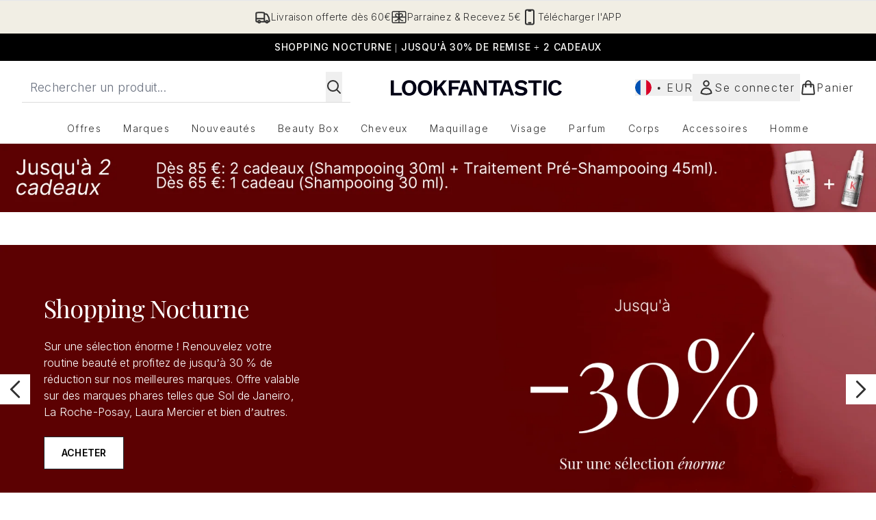

--- FILE ---
content_type: text/html
request_url: https://www.lookfantastic.fr/
body_size: 95844
content:
<!DOCTYPE html><html lang="en" data-theme="lookfantastic" data-subsite="fr_FR"> <head><link rel="preconnect" href="https://cdn.cookielaw.org"><link rel="preload" as="script" href="https://cdn.cookielaw.org/scripttemplates/otSDKStub.js"><link rel="preconnect" href="https://fonts.googleapis.com"><link rel="preconnect" href="https://fonts.gstatic.com"><!-- TODO: deprecate customFont (singular) --><link href="https://fonts.googleapis.com/css2?family=Playfair+Display:ital,wght@0,400..900;1,400..900&family=Inter:ital,opsz,wght@0,14..32,100..900;1,14..32,100..900&display=swap&text=ABCDEFGHIJKLMNOPQRSTUVWXYZabcdefghijklmnopqrstuvwxyz0123456789.,-%C2%A3%24%E2%82%AC%22%25%26%27%2FĀāáÁàÀâÂäÄãÃåÅæÆçÇéÉèÈêÊëËíÍìÌîÎïÏñÑóÓòÒôÔöÖõÕœŒßúÚùÙûÛüÜ" rel="preload" as="style"><link href="https://fonts.googleapis.com/css2?family=Playfair+Display:ital,wght@0,400..900;1,400..900&family=Inter:ital,opsz,wght@0,14..32,100..900;1,14..32,100..900&display=swap&text=ABCDEFGHIJKLMNOPQRSTUVWXYZabcdefghijklmnopqrstuvwxyz0123456789.,-%C2%A3%24%E2%82%AC%22%25%26%27%2FĀāáÁàÀâÂäÄãÃåÅæÆçÇéÉèÈêÊëËíÍìÌîÎïÏñÑóÓòÒôÔöÖõÕœŒßúÚùÙûÛüÜ" rel="stylesheet"><!-- TODO: This is a temporary fix, we will need to come back for this.   --><link rel="stylesheet" href="/ssr-assets/lookfantastic/tenant-v80.css"><link href="https://www.googletagmanager.com/gtm.js?id=GTM-NHWTTFSL" rel="preload" as="script"><script>(function(){const id = "GTM-NHWTTFSL";
const endpoint = "https://www.googletagmanager.com/";
const disabled = false;
const deferStart = false;
const defer = "preload";
const dev = false;
const initDatalayer = [{"pageAttributes":[{"site":"lfint","subsite":"fr","locale":"fr_FR","currency":"EUR","currencySymbol":"€"}],"visitorLoginState":"unknown","visitorId":"unknown","visitorEmailAddress":"unknown"}];

      console.debug(
        `[GTM] - Starting GTM as ${defer ? 'non-blocking' : 'blocking'} with GTM start ${deferStart ? `delayed` : `not delayed`}.`
      )
      if (!disabled) {
        window.dataLayer = window.dataLayer || initDatalayer
        if (!dev) {
          window.gtmID = id
          window.gtmEndpoint = endpoint

          function pushStart() {
            console.debug('[GTM] - Pushed gtm.start Event.')
            window['dataLayer'].push({
              'gtm.start': new Date().getTime(),
              event: 'gtm.js'
            })
          }

          function loadGoogleTagManager() {
            console.debug('[GTM] - Installed Script.')
            if (deferStart && !defer) {
              window.addEventListener('load', () => pushStart())
            } else {
              pushStart()
            }
            var f = document.getElementsByTagName('script')[0],
              j = document.createElement('script'),
              dl = 'dataLayer' != 'dataLayer' ? '&l=' + 'dataLayer' : ''
            j.async = true
            j.src = window.gtmEndpoint + 'gtm.js?id=' + window.gtmID + dl
            f.parentNode.insertBefore(j, f)
          }

          if (defer) {
            window.addEventListener('load', () => loadGoogleTagManager())
          } else {
            loadGoogleTagManager()
          }
        }
      }
    })();</script><script src="/ssr-assets/trackerv77.js" async></script><meta charset="UTF-8"><meta name="viewport" content="width=device-width"><link rel="icon" type="image/png" href="/ssr-assets/lookfantastic/updated-favicon.png"><meta name="generator" content="Astro v4.8.3"><title>LOOKFANTASTIC - Beauté, Maquillage et Soins Capillaires</title> <link rel="canonical" href="https://www.lookfantastic.fr/"> <link rel="alternate" hreflang="de-at" href="https://www.lookfantastic.at/"><link rel="alternate" hreflang="el-gr" href="https://www.lookfantastic.gr/"><link rel="alternate" hreflang="it-it" href="https://www.lookfantastic.it/"><link rel="alternate" hreflang="pl-pl" href="https://www.lookfantastic.pl/"><link rel="alternate" hreflang="ro-ro" href="https://www.lookfantastic.ro/"><link rel="alternate" hreflang="fr-fr" href="https://www.lookfantastic.fr/"><link rel="alternate" hreflang="cs-cz" href="https://www.lookfantastic.cz/"><link rel="alternate" hreflang="de-de" href="https://www.lookfantastic.de/"><link rel="alternate" hreflang="nb-no" href="https://no.lookfantastic.com/"><link rel="alternate" hreflang="es-es" href="https://www.lookfantastic.es/"><link rel="alternate" hreflang="nl-nl" href="https://www.lookfantastic.nl/"><link rel="alternate" hreflang="sv-se" href="https://www.lookfantastic.se/"><link rel="alternate" hreflang="da-dk" href="https://www.lookfantastic.dk/"><link rel="alternate" hreflang="en-ie" href="https://www.lookfantastic.ie/"><link rel="alternate" hreflang="fi-fi" href="https://www.lookfantastic.fi/"><link rel="alternate" hreflang="en-gb" href="https://www.lookfantastic.com/"><link rel="alternate" hreflang="x-default" href="https://www.lookfantastic.com/"><link rel="alternate" hreflang="en-ae" href="https://www.lookfantastic.ae/"><link rel="alternate" hreflang="zh-cn" href="https://www.lookfantastic.cn/"><link rel="alternate" hreflang="ar-ae" href="https://ar.lookfantastic.ae/"><link rel="alternate" hreflang="pt-pt" href="https://www.lookfantastic.pt/"><meta property="og:title" content="LOOKFANTASTIC - Beauté, Maquillage et Soins Capillaires"> <meta property="og:site_name" content="LOOKFANTASTIC"> <meta property="og:url" content="https://www.lookfantastic.fr/"> <meta name="description" content="Découvrez toutes vos marques de beauté favorites. Soins capillaires, Soins de la peau et Maquillage. Livraison Standard Offerte Dès 55€ ."> <meta name="keywords" keywords=""> <script type="application/ld+json">{"@type":"WebSite","@context":"https://schema.org","url":"https://www.lookfantastic.fr","potentialAction":{"@type":"SearchAction","target":{"@type":"EntryPoint","urlTemplate":"https://www.lookfantastic.fr/search/?q={search}"},"query-input":{"@type":"PropertyValueSpecification","valueRequired":"http://schema.org/True","valueName":"search"}}}</script> <script type="application/ld+json">{"@type":"Organization","@context":"https://schema.org","name":"LOOKFANTASTIC","url":"https://www.lookfantastic.fr","sameAs":["https://www.facebook.com/lookfantasticFrance","https://www.twitter.com/LookfantasticFr","https://instagram.com/lookfantastic_fr"],"logo":"https://www.lookfantastic.frundefined","contactPoint":[{"@type":"ContactPoint","telephone":"","contactType":"customer service"}]}</script> <meta property="og:type" content="article"><script>(function(){const tenantConfig = {"application":{"basketCookieName":"lfint","siteTitle":"LOOKFANTASTIC","siteName":"LOOKFANTASTIC","logoName":"lookfantastic","siteKey":"lfint","channel":"lfint","siteId":95,"opaqueTokenLocale":"fr","livedomain":"https://www.lookfantastic.fr/","horizonEndpoint":"https://horizon-api.www.lookfantastic.fr","assets":{"logo":"[data-uri]","favicon":"/ssr-assets/lookfantastic/updated-favicon.png","favicons":{"png":"/ssr-assets/lookfantastic/updated-favicon.png"},"tenantStylesheet":"/ssr-assets/lookfantastic/tenant.css"},"siteAttributes":{"site":"lfint","locale":"fr_FR","subsite":"fr"},"imageHost":"https://4e5bdc.thgimages.com?url=","live":true,"theme":"lookfantastic","styles":{"primary":"#000000","primaryHover":"#4c4c4c","primaryActive":"#8c8c8c","primaryText":"#ffffff","secondary":"#ffffff","secondaryHover":"#efefef","secondaryActive":"#8c8c8c","secondaryText":"#000000","tertiary":"#141416","tertiaryHover":"#333333","tertiaryActive":"#666666","primaryFontFamily":"Helvetica","primaryIsGoogleFont":false,"borderRadius":"0"},"features":{"giftCards":true,"androidAppIdentifier":"com.thehutgroup.ecommerce.lookfantastic","androidAppCertFingerprint":"34:7C:62:46:F7:71:F8:F4:94:D6:09:B1:7F:45:80:A3:1A:AE:D3:91:C3:E5:38:EA:77:FC:5D:84:8B:A0:DC:8A","iosAppIdentifier":"PFT5YP7PWV.com.thehutgroup.ecommerce.lookfantastic","prorderEnabled":true,"enableHoveronAccount":true,"showReferralsLink":true,"blogSearchEnabled":true,"blog":{"textOnlyArticleHeader":true,"usePostCategory":true},"noSearchResults":{"enableRedirect":true,"redirectPath":"/c/no-search-results"},"enableCarouselAutoScroll":true,"hideDiscountText":"true","enablePersonalisation":"true","plp":{"hideColourSwatches":true},"productPage":{"enableFoundationFinder":true,"enableConcealerFinder":true,"enableZoomOnPDP":true,"hasGalleryVideoEnabled":true,"showProvenance":false,"enableFallbackToDefaultVariantVideo":true,"bottomPAP":true,"altLoyaltyLayout":false,"displayOptionDropdown":true,"hideOOSAvailabilityMessage":true,"hasStickyAtb":true,"hasRecentlyViewed":true,"useHighResImages":true},"noOfProductsInLists":"32","header":{"useCustomHeader":"true","useStickyHeader":"true","showAllBrandsInTopNav":"true"},"customFonts":["https://fonts.googleapis.com/css2?family=Playfair+Display:ital,wght@0,400..900;1,400..900&family=Inter:ital,opsz,wght@0,14..32,100..900;1,14..32,100..900&display=swap&text=ABCDEFGHIJKLMNOPQRSTUVWXYZabcdefghijklmnopqrstuvwxyz0123456789.,-%C2%A3%24%E2%82%AC%22%25%26%27%2FĀāáÁàÀâÂäÄãÃåÅæÆçÇéÉèÈêÊëËíÍìÌîÎïÏñÑóÓòÒôÔöÖõÕœŒßúÚùÙûÛüÜ"],"notifyWhenInStock":{"enabled":false,"privacyPolicyHref":"/c/info/privacy-policy"},"reviews":{"enabled":true,"showReviewsOnPLP":true},"masonaryProductGallery":false,"buyNowPayLater":false,"vipPricingEnabled":true,"basketRecs":true,"hasQuickBuy":true,"leadingHeaderWidgets":true,"leadingHeaderStripBanner":true,"displayFrequentlyBoughtRecommendations":true,"cookieConsent":{"type":"oneTrust"},"showBrandsInPdp":true,"showBrandsProvenance":false,"quickBuy":true,"overrideSecondaryBtnStyles":true,"overrideCategoriesAnchorStyles":true,"overrideTrackFormStyle":true,"showOosSwatch":false,"isPpuEnabled":true,"basket":{"displayProductBrand":false,"displayAddToWishlist":true},"footer":{"showIngenuityCopyright":false,"paymentOptions":["visa","mastercard","maestro","amex","diners","discover","alipay_plus","paypal","splitit","applepay","klarna","amazonpay"]},"subscriptionsEnabled":true,"enableQuickAddToBasket":true,"tesseract":{"endpoint":"https://api.thgingenuity.com/api/blog/lookfantastic-fr/graphql","clientId":"altitude","pathPrefix":"/blog"},"recaptcha":{"enabled":true,"type":"invisible","key":"6LchvyIUAAAAAK0Z_06aXXJCRRrJ5blYKwpKfgRb"},"recaptchaDev":{"type":"invisible","key":"6LchvyIUAAAAAK0Z_06aXXJCRRrJ5blYKwpKfgRb"},"enableHreflangDefault":true},"proxy":{"blog":"https://blogs.thg.com/www.lookfantastic.fr/copy/blog","legacy":{"target":"www.lookfantastic.fr","dnsHackForTarget":"lookfantastic.thg.com"}},"settings":{"defaultCurrency":"EUR","defaultCountry":"FR"},"content":{"termsPath":"/tandc","privacyPolicyPath":"/privacypolicy","helpCentrePath":"/help-centre","socialLinks":{"facebook":"https://www.facebook.com/lookfantasticFrance","twitter":"https://www.twitter.com/LookfantasticFr","instagram":"https://instagram.com/lookfantastic_fr"},"pdpPage":{"prefix":"/p/","pathFormat":"$sku","uses":"DEFAULT"}},"tracking":{"googleTagManager":{"enabled":true,"gtmID":"GTM-NHWTTFSL"}},"security":"child-src 'self' https://*.js.stripe.com https://js.stripe.com https://hooks.stripe.com https://app-dev.pogodonate.com https://app.pogodonate.com https://apps.rokt.com https://*.ringcentral.com https://sgtm.lookfantastic.fr https://www.googletagmanager.com https://cdn.appdynamics.com https://www.facebook.com https://connect.facebook.net https://*.google.com https://widget.trustpilot.com https://*.doubleclick.net https://www.youtube.com https://static.criteo.net https://*.criteo.com https://wb.messengerpeople.com https://www.zenaps.com https://player.vimeo.com https://isitetv.com https://ln-rules.rewardstyle.com https://e.issuu.com https://*.recaptcha.net https://tr.snapchat.com https://*.translate.naver.net https://*.hotjar.com https://*.akamaihd.net https://*.attn.tv https://www.shoplooks.com blob: https://app.qubit.com https://*.abtasty.com https://ams.creativecdn.com https://smct.co https://*.smct.co https://smct.io https://*.smct.io https://d2d7do8qaecbru.cloudfront.net https://www.provenance.org; connect-src 'self' https://api.stripe.com https://api-dev.pogodonate.com https://api.pogodonate.com https://app-dev.pogodonate.com https://app.pogodonate.com  https://www.googleadservices.com https://pagead2.googlesyndication.com https://obseu.seroundprince.com wss://*.ringcentral.com https://*.dynamicyield.com/ https://*.ringcentral.com https://*.thcdn.com https://*.ingest.sentry.io https://*.pingdom.net https://*.doubleclick.net https://*.google-analytics.com https://capture.trackjs.com https://fp.zenaps.com https://www.facebook.com https://*.google.com https://*.thehut.net https://privacyportal-eu.onetrust.com https://geolocation.onetrust.com https://cdn.cookielaw.org https://services.postcodeanywhere.co.uk https://the.sciencebehindecommerce.com https://*.akamaihd.net https://*.googleapis.com https://*.trustpilot.com https://*.doubleclick.net https://*.bing.com https://connect.facebook.net https://*.hotjar.com https://*.parcellab.com https://privacyportal-eu.onetrust.com https://*.contentsquare.net https://*.criteo.com https://*.qubit.com https://*.qubitproducts.com https://horizon-api.www.lookfantastic.fr https://*.abtasty.com https://sgtm.lookfantastic.fr https://ams.creativecdn.com https://tr6.snapchat.com  https://smct.co https://*.smct.co https://smct.io https://*.smct.io https://cognito-identity.eu-west-1.amazonaws.com https://firehose.eu-west-1.amazonaws.com https://www.googletagmanager.com https://unpkg.com/@provenance/ https://api.provenance.org https://www.provenance.org https://api.segment.io https://appsignal-endpoint.net; font-src 'self' https://app-dev.pogodonate.com https://app.pogodonate.com data: https://*.dynamicyield.com/ https://*.thcdn.com https://fp.zenaps.com https://cdnjs.cloudflare.com https://fonts.gstatic.com https://fonts.googleapis.com https://static.thgcdn.cn blob: data: https://*.abtasty.com https://*.gstatic.com https://*.googleapis.com https://fonts.smct.co https://fonts.smct.io https://*.ringcentral.com; form-action 'self' https://www.facebook.com https://*.lookfantastic.com https://checkout.lookfantastic.fr https://www.glossybox.co.uk https://www.glossybox.se https://www.glossybox.com https://connect.facebook.net https://*.snapchat.com https://www.lookfantastic.com.sg https://www.glossybox.at https://www.glossybox.ch https://www.glossybox.de https://www.glossybox.fi https://www.glossybox.fr https://www.glossybox.ie https://www.glossybox.no https://www.glossybox.dk https://www.lookfantastic.cn https://tr.snapchat.com; frame-ancestors 'self' https://live.lookfantastic.fr; img-src 'self' https://pogodonate.s3.eu-west-2.amazonaws.com https://app-dev.pogodonate.com https://app.pogodonate.com  data: https://*.dynamicyield.com/ https://*.thcdn.com https://col.eum-appdynamics.com https://usage.trackjs.com https://*.doubleclick.net https://www.google-analytics.com https://*.google.com https://cx.atdmt.com https://www.zenaps.com https://www.googletagmanager.com https://unpkg.com/@provenance/ https://res.cloudinary.com https://www.provenance.org https://*.ringcentral.com https: blob:; media-src 'self' https://*.thcdn.com blob: https://static.thgcdn.cn; object-src 'self' https://*.thcdn.com https://www.youtube.com; report-uri https://csp.thehut.net/cspReport.txt; script-src 'self' https://*.js.stripe.com https://js.stripe.com 'unsafe-eval' 'unsafe-inline' https://apps.rokt.com https://euob.seroundprince.com https://obseu.seroundprince.com https://*.chat.digital.ringcentral.com  data: https://*.dynamicyield.com/ https://*.thcdn.com https://*.thehut.net https://rum-static.pingdom.net https://*.doubleclick.net https://static.cdn-apple.com https://geolocation.onetrust.com https://cdn.cookielaw.org https://cdn.parcellab.com https://www.googletagmanager.com https://cdnjs.cloudflare.com https://fp.zenaps.com https://www.youtube.com https://*.google-analytics.com https://*.google.com https://google.com https://connect.facebook.net https://bat.bing.com https://widget.trustpilot.com https://s.ytimg.com https://www.googletagservices.com https://*.googleapis.com https://www.facebook.com https://www.googleadservices.com https://*.gstatic.com https://*.gstatic.cn https://www.dwin1.com https://cdn.trackjs.com https://seal.digicert.com https://static.criteo.net https://*.criteo.com https://remote.captcha.com https://*.akamaihd.net https://ssl.bing.com https://ln-rules.rewardstyle.com https://*.baidu.com https://*.recaptcha.net https://*.sciencebehindecommerce.com https://sc-static.net https://*.shoplooks.com https://slooks.top https://slooks.me https://*.translate.naver.net https://*.microsofttranslator.com https://*.hotjar.com https://*.attn.tv https://*.trustpilot.com https://*.bing.com https://*.doubleclick.net https://s.pinimg.com https://static.ads-twitter.com https://*.google.co.uk https://google.co.uk https://lantern.roeyecdn.com https://lantern.roeye.com https://analytics.tiktok.com https://*.ibytedtos.com https://static.thgcdn.cn https://geolocation.onetrust.com https://*.contentsquare.net https://app.contentsquare.com https://static.goqubit.com https://*.qubit.com blob: https://app-dev.pogodonate.com https://app.pogodonate.com https://*.abtasty.com https://sgtm.lookfantastic.fr https://tags.creativecdn.com https://tr.snapchat.com https://smct.co https://*.smct.co https://smct.io https://*.smct.io https://unpkg.com/@provenance/ https://consent.cookiebot.com https://www.provenance.org https://*.ringcentral.com; style-src 'self' https://*.js.stripe.com https://app-dev.pogodonate.com https://app.pogodonate.com  'unsafe-inline' https://*.thcdn.com https://*.google.com https://*.googleapis.com https://fp.zenaps.com https://cdnjs.cloudflare.com https://www.googletagmanager.com https://*.googleapis.com https://*.translate.naver.net https://*.microsofttranslator.com https://www.shoplooks.com https://static.shoplooks.com https://static.thgcdn.cn https://cdn.parcellab.com https://*.abtasty.com https://*.gstatic.com https://fonts.googleapis.com https://fonts.smct.co https://fonts.smct.io https://*.ringcentral.com; upgrade-insecure-requests; report-to csp-endpoint","reportTo":{"group":"report-endpoint","max_age":86400,"endpoints":[{"url":"https://csp.thehut.net/cspReport.txt","priority":1,"weight":1}],"include_subdomains":true}},"services":{"account":{"pathPrefix":"/account","languages":{"supported":["en-GB","zh-CN"],"default":"en-GB"},"scripts":"text","features":{"referrals":{"enabled":false,"offer":"Get £5 credit when you refer a friend"},"profileService":{"enabled":false},"guestCheckout":{"enabled":false},"tracking":{"googleTagManager":{"enabled":false,"gtmID":""}},"nativeMessageApp":{"enabled":false,"ios":"https://bcrw.apple.com/urn:biz:3ea84a46-6bc9-4d16-8459-dc8f5cdb0347"},"loyalty":{"icon":"loyalty","enabled":false,"autoOptIn":false,"pendingPeriod":"7 days","loyaltyLandingPage":"/c/loyalty-program/"},"credit":{"enabled":true,"expireTime":"30 days"}}},"catalogue":{"seo":{"descriptions":{"productTemplate":"Buy {product} - Get Free Delivery on orders over €40"}},"product":{"contentKeys":["cdnVideoLink","ageMessage","synopsis","directions","strengthDetail","aboutTheGame","atAGlance","nutritionalInfo","ingredients","additionalProductInfo","faq","ws_standardMeasurementsDi","keyBenefits","whyChoose","suggestedUse","nddAvailable","visibleResults","recyclability","CareInstructions","sustainableInfo","isProvenanceEnabled","provTransparencyText","provenanceSchema","productMessage","subtitle","diggecardCurrency","metaDataDesc"],"contentKeysExclusions":["metaDataDesc"]},"blogSearch":{"placeholder":"Search for a blog post..."}}},"widgets":{"globalBrandLogos":{"imageWidth":"350"},"globalTwoItemImageTextBlock":{"isCtaSecondary":true},"globalPrimaryBanner":{"mobileImageWidth":"860"},"globalTwoItemEditorial":{"mobileImageWidth":"764"},"globalTabbedWidgetSet":{"isCtaSecondary":true,"isCtaFullWidth":false,"isItemTitleBold":true},"addToBasketModal":{"useCustomModal":true},"quickBuyModal":{"useCustomModal":true}}};
const tenantInstance = "lookfantastic";
const experiments = undefined;

      window.tenantConfig = tenantConfig
      window.tenantInstance = tenantInstance
      window.__EXPERIMENTS__ = experiments
    })();</script><script>(function(){const channel = "lfint";
const siteId = 95;
const dev = false;

      window.Tracker = {
        store: {
          get(k) {
            return Tracker.store[k]
          },
          set(k, v) {
            return (Tracker.store[k] = Tracker.store[k]
              ? Object.assign(Tracker.store[k], v)
              : v)
          },
          reset(k) {
            delete Tracker.store[k]
          }
        },
        trackApiConfig: {
          elysium_config: {
            version: 'altitude',
            site_id: parseInt(siteId),
            channel: channel
          },
          trackAPIUrl: '/track'
        },
        load: () => {
          Tracker.init({
            debug: false,
            selectors: {
              track: 'data-track',
              type: 'data-track-type',
              store: 'data-track-push',
              currency: 'data-track-currency'
            },
            dev,
            watchers: {
              params: {
                loginSuccess: {
                  paramName: 'loginSuccess',
                  eventName: 'loginSuccess'
                },
                registrationSuccess: {
                  paramName: 'registrationSuccess',
                  eventName: 'accountRegistrationSuccess'
                }
              }
            }
          })
        }
      }
    })();</script><script>(function(){const xAltitudeHorizonRay = "K9gKLvb-EfCUF8FRGbkWkg";

      window.__xAltitudeHorizonRay__ = xAltitudeHorizonRay
    })();</script><link rel="stylesheet" href="/ssr-assets/basket.Bc352AET.css">
<style>[data-theme=glossybox] .title-font.sizes{font-weight:400}.sizes{position:absolute;right:0;display:none;width:18rem;flex-wrap:wrap;justify-content:flex-end;gap:.25rem;text-align:right;font-size:.875rem;line-height:1.25rem;--tw-text-opacity: 1;color:rgb(107 114 128 / var(--tw-text-opacity, 1))}@media (min-width: 1280px){.active .sizes{display:flex}}.inWishlist{fill:#000}
</style>
<link rel="stylesheet" href="/ssr-assets/basket.Uc5T_Qjn.css">
<style>.cols-2[data-astro-cid-l3hhphpa]{grid-template-columns:repeat(2,minmax(0,1fr))}.cols-3[data-astro-cid-l3hhphpa]{grid-template-columns:repeat(3,minmax(0,1fr))}
.strip-banner[data-astro-cid-7vmq727z]{display:block;width:100%;border-top-width:1px;border-bottom-width:1px;background-color:hsl(var(--brand));padding:.5rem 1.25rem;text-align:center;text-transform:uppercase;line-height:1.625;letter-spacing:.05em;color:hsl(var(--brand-content))}.carousel-pip[data-astro-cid-unhm42et].active{--tw-bg-opacity: 1;background-color:rgb(75 85 99 / var(--tw-bg-opacity, 1))}.carousel-tabs .carousel-wrapper.active img{display:block}.carousel-tabs .carousel-wrapper img{display:none}[data-astro-cid-gikgypbn][data-theme=glossybox] .title-font[data-astro-cid-gikgypbn].carousel-tab{font-weight:600;text-transform:uppercase}.carousel-tab[data-astro-cid-gikgypbn]{font-size:1.125rem;line-height:1.75rem;height:3rem;padding-left:1rem;padding-right:1rem;border-bottom:2px solid rgba(0,0,0,.05);transition:all .2s}.active[data-astro-cid-gikgypbn]{border-bottom:4px solid rgba(0,0,0,1)}.closeButtonWrapper[data-astro-cid-3a6tfe2q] button[data-astro-cid-3a6tfe2q]:focus{outline-offset:2px;outline-style:solid;outline-width:2px}
.countdown-content[data-astro-cid-atd5lxvw]{display:none}[data-astro-cid-atd5lxvw][data-theme=christopherobin] #frequently-bought-together[data-astro-cid-atd5lxvw] .countdown-content[data-astro-cid-atd5lxvw] p[data-astro-cid-atd5lxvw]{text-align:center;width:100%}.countdown-content[data-astro-cid-atd5lxvw]{align-items:center;justify-content:center}.countdown-container[data-astro-cid-atd5lxvw]{display:none}[data-astro-cid-atd5lxvw][data-theme=christopherobin] #frequently-bought-together[data-astro-cid-atd5lxvw] .countdown-container[data-astro-cid-atd5lxvw] p[data-astro-cid-atd5lxvw]{text-align:center;width:100%}.countdown-container[data-astro-cid-atd5lxvw]{display:flex;min-width:60px;flex-direction:column;align-items:center;justify-content:center;padding:.25rem .5rem}@media (min-width: 640px){.countdown-container[data-astro-cid-atd5lxvw]{flex-direction:row}}@media (min-width: 768px){.countdown-container[data-astro-cid-atd5lxvw]{gap:.25rem}}[data-astro-cid-atd5lxvw][data-theme=glossybox] .title-font[data-astro-cid-atd5lxvw].countdown-separator{font-weight:400}.countdown-separator[data-astro-cid-atd5lxvw]{font-size:.875rem;line-height:1.25rem;text-transform:uppercase;letter-spacing:.05em;--tw-text-opacity: 1;color:rgb(75 85 99 / var(--tw-text-opacity, 1))}@media not all and (min-width: 640px){.countdown-separator[data-astro-cid-atd5lxvw]{display:none}}@media (min-width: 768px){.countdown-separator[data-astro-cid-atd5lxvw]{font-size:.75rem;line-height:1rem}}[data-astro-cid-atd5lxvw][data-theme=christopherobin] .countdown-digits[data-astro-cid-atd5lxvw]{font-weight:400}.countdown-digits[data-astro-cid-atd5lxvw]{width:2.5ch;min-width:40px;--tw-bg-opacity: 1;background-color:rgb(0 0 0 / var(--tw-bg-opacity, 1));text-align:center;font-weight:700;--tw-numeric-spacing: tabular-nums;font-variant-numeric:var(--tw-ordinal) var(--tw-slashed-zero) var(--tw-numeric-figure) var(--tw-numeric-spacing) var(--tw-numeric-fraction);--tw-text-opacity: 1;color:rgb(255 255 255 / var(--tw-text-opacity, 1))}.countdown-unit[data-astro-cid-atd5lxvw]{padding-top:.125rem;font-size:.75rem;line-height:1rem;text-transform:uppercase;--tw-text-opacity: 1;color:rgb(75 85 99 / var(--tw-text-opacity, 1))}@media (min-width: 768px){.countdown-unit[data-astro-cid-atd5lxvw]{letter-spacing:.05em}}
.list-height[data-astro-cid-ae2q7zgf]{height:calc(100vh - 180px);height:calc(var(--vh, 1vh) * 100 - 180px)}.sponsored-product-plp>div{height:100%}.sponsored-product-plp{.sponsored-product-item{display:flex;align-items:center;justify-content:center;min-width:320px;padding-left:24px}.vertical-sponsored-product-item{display:flex;justify-content:flex-start;flex-direction:column;width:100%;height:100%}.sponsored-ads-product-img-class{height:100%;width:100%}.product-media{position:relative}.product-item-wishlist-btn{position:absolute;top:8px;right:8px;border-radius:9999px;padding:10px;display:flex}.product-item-wishlist-btn:hover{--tw-bg-opacity: 1;background-color:rgb(229 231 235 / var(--tw-bg-opacity, 1))}.product-content{display:flex;flex-direction:column;justify-content:space-between;height:100%;margin-top:12px}.product-details{display:flex;flex-direction:column}.vertical-product-item-image{width:100%}.total-reviews{font-size:14px;margin-left:4px}.product-title{text-decoration:none;margin-bottom:8px;letter-spacing:.05em;line-height:1.5rem}.sponsored{color:#555;display:flex;margin-bottom:20px}}
.to-slider[data-astro-cid-eb774wiv]{background:linear-gradient(to right,#ddd 0%,#ddd var(--colourStart),#111111 var(--colourStart),#111111 var(--colourEnd),#ddd var(--colourEnd),#ddd 100%)}input[data-astro-cid-eb774wiv][type=range]::-webkit-slider-thumb{-webkit-appearance:none;pointer-events:all;width:20px;height:19px;background-color:#fff;border-radius:50%;box-shadow:0 1px 2px #00000080;-webkit-transition:box-shadow .3s ease-in-out;transition:box-shadow .3s ease-in-out}input[data-astro-cid-eb774wiv][type=range]::-moz-range-thumb{-webkit-appearance:none;pointer-events:all;width:20px;height:19px;background-color:#fff;border-radius:50%;box-shadow:0 1px 2px #00000080;-moz-transition:box-shadow .3s ease-in-out;transition:box-shadow .3s ease-in-out}
</style><script type="module" src="/ssr-assets/hoisted.DVM6lDCP.js"></script>
<script type="module" src="/ssr-assets/page.BKMd6KCx.js"></script>
<script>window.altitude ={};window.altitude.i18n = function i18n(valueFunc, ...args) {
  if (window.lang.showKeys) {
    let k = valueFunc.toString().replaceAll(/\s/g, "");
    let keyReplacementCount = 0;

    k = k.replace(/\[[^\[\]]*\]/g, () => {
      const lookup = args?.[keyReplacementCount]?.toLowerCase();
      keyReplacementCount++;
      return typeof lookup === "undefined" ? "" : `.${lookup}`;
    });

    return k.substring(k.indexOf("altitude"));
  }

  try {
    if (!window.lang) return;

    let value = valueFunc();
    value = value.replace(/{([0-9]+)}/g, (_, index) => {
      const lookup = args?.[index];
      return typeof lookup === "undefined" ? "" : lookup;
    });

    return value;
  } catch (e) {
    const k = valueFunc.toString();
    console.log(e.message);
    console.log(
      `failed to evaluate ${k.substring(k.indexOf("altitude"))}`,
      "with arguments",
      ...args
    );

    return "";
  }
};</script></head> <body class="antialiased flex flex-col min-h-screen" id="layout-body" data-pageType="Home" data-pagePath="/"> <noscript> <iframe src="https://www.googletagmanager.com/ns.html?id=GTM-NHWTTFSL" height="0" width="0" style="display:none;visibility:hidden"></iframe> </noscript> <div class="w-full text-center md:text-base"> <button type="button" id="skipButton" class="focus:border-primary sr-only focus:not-sr-only"> Passer au contenu principal </button> </div>    <!-- USP Banner --><!-- TODO: deprecate leadingHeaderWidgets --><div id="responsive-usp" class="callout flex py-3 text-center items-center text-sm h-auto overflow-x-hidden lg:gap-6 lg:justify-center w-full border-t usp-banner">   <a data-track="clickUSP" data-track-push="/info/delivery-information.list" href="/c/info/delivery-information/" domain="https://www.lookfantastic.fr/" class="flex gap-3 items-center justify-center flex-[0_0_100%] lg:flex-initial usp-item delivery-order"> <svg xmlns="http://www.w3.org/2000/svg" fill="none" viewBox="0 0 24 24" stroke-width="2" stroke="currentColor" class="w-6 h-6" slot="delivery-icon" data-astro-cid-r6zccy7c aria-hidden="true"> 
  <path stroke-linecap="round" stroke-linejoin="round" d="M8.25 18.75a1.5 1.5 0 01-3 0m3 0a1.5 1.5 0 00-3 0m3 0h6m-9 0H3.375a1.125 1.125 0 01-1.125-1.125V14.25m17.25 4.5a1.5 1.5 0 01-3 0m3 0a1.5 1.5 0 00-3 0m3 0h1.125c.621 0 1.129-.504 1.09-1.124a17.902 17.902 0 00-3.213-9.193 2.056 2.056 0 00-1.58-.86H14.25M16.5 18.75h-2.25m0-11.177v-.958c0-.568-.422-1.048-.987-1.106a48.554 48.554 0 00-10.026 0 1.106 1.106 0 00-.987 1.106v7.635m12-6.677v6.677m0 4.5v-4.5m0 0h-12" ></path>
</svg> <span class="text-sm"> Livraison offerte dès 60€</span> </a><a data-track="clickUSP" data-track-push="/lookfantastic-app.list" href="/c/lookfantastic-app/" domain="https://www.lookfantastic.fr/" class="flex gap-3 items-center justify-center flex-[0_0_100%] lg:flex-initial usp-item call-order"> <svg xmlns="http://www.w3.org/2000/svg" fill="none" viewBox="0 0 24 24" stroke-width="2" stroke="currentColor" class="w-6 h-6" slot="call-icon" data-astro-cid-r6zccy7c aria-hidden="true"> 
  <path stroke-linecap="round" stroke-linejoin="round" d="M10.5 1.5H8.25A2.25 2.25 0 006 3.75v16.5a2.25 2.25 0 002.25 2.25h7.5A2.25 2.25 0 0018 20.25V3.75a2.25 2.25 0 00-2.25-2.25H13.5m-3 0V3h3V1.5m-3 0h3m-3 18.75h3" ></path>
</svg> <span class="text-sm"> Télécharger l&#39;APP</span> </a><a data-track="clickUSP" data-track-push="/myreferrals.list" href="/c/myreferrals/" domain="https://www.lookfantastic.fr/" class="flex gap-3 items-center justify-center flex-[0_0_100%] lg:flex-initial usp-item rewardPoints-order"> <svg xmlns="http://www.w3.org/2000/svg" fill="none" viewBox="0 0 24 24" stroke-width="1.5" stroke="currentColor" class="w-6 h-6" slot="rewards-icon" data-astro-cid-r6zccy7c aria-hidden="true"> 
  <path stroke-linecap="round" stroke-linejoin="round" d="M12 3.75v16.5M2.25 12h19.5M6.375 17.25a4.875 4.875 0 004.875-4.875V12m6.375 5.25a4.875 4.875 0 01-4.875-4.875V12m-9 8.25h16.5a1.5 1.5 0 001.5-1.5V5.25a1.5 1.5 0 00-1.5-1.5H3.75a1.5 1.5 0 00-1.5 1.5v13.5a1.5 1.5 0 001.5 1.5zm12.621-9.44c-1.409 1.41-4.242 1.061-4.242 1.061s-.349-2.833 1.06-4.242a2.25 2.25 0 013.182 3.182zM10.773 7.63c1.409 1.409 1.06 4.242 1.06 4.242S9 12.22 7.592 10.811a2.25 2.25 0 113.182-3.182z" ></path>
</svg> <span class="text-sm"> Parrainez &amp; Recevez 5€</span> </a> </div> <script>
const uspContainer = document.getElementById("responsive-usp");
const uspItems = [...uspContainer.children];

let uspIndex;
let resize = false;
let intervalId;
let intersectObserver;

function observe() {
    intersectObserver = new IntersectionObserver(
        (entries) => {
            const intersectingEntry = entries.find((entry) => entry.isIntersecting);
            if (intersectingEntry) {
                const { target } = intersectingEntry;
                const index = uspItems.findIndex((el) => el.isSameNode(target));
                uspIndex = index + 1;
            }
        },
        {
            threshold: 1,
            root: null,
        }
    );
    for (const item of uspItems) {
        intersectObserver.observe(item);
    }
}

if (window.innerWidth < 768) toggleUSP();
window.addEventListener("resize", debounce(toggleUSP));

function toggleUSP() {
    // First we get the viewport height and we multiple it by 1% to get a value for a vh unit
    const vh = window.innerHeight * 0.01;
    // Then we set the value in the --vh custom property to the root of the document
    document.documentElement.style.setProperty("--vh", `${vh}px`);
    if (window.innerWidth < 768) {
        if (!resize) {
            resize = true;
            observe();
            intervalId = setInterval(() => {
                uspContainer.scrollTo({
                    top: 0,
                    left:
                        window.innerWidth * (uspIndex < uspItems.length ? uspIndex : 0),
                });
            }, 4000);
        }
    } else {
        clearInterval(intervalId);
        resize = false;
        if (intersectObserver) {
            for (const item of uspItems) {
                intersectObserver.unobserve(item);
            }
        }
    }
}

function debounce(func) {
    let timer;
    return function () {
        if (timer) clearTimeout(timer);
        timer = setTimeout(func, 100);
    };
}
</script><!-- Strip Banner --><a href="/c/offers/eu/late-night-shopping/" class="strip-banner stripBanner topStripBannerStyle -outline-offset-[0.2vw]" data-astro-cid-7vmq727z> <span class="text-sm" data-astro-cid-r6zccy7c>Shopping Nocturne | Jusqu'à 30% de remise + 2 cadeaux</span> </a> <!--Icon Header Desktop & Mobile --><header id="site-header" data-e2e="site-header" class="override-custom-header sticky top-0 z-30" data-astro-cid-r6zccy7c> <div class="flex justify-between items-center px-4 bg-white custom-lg:px-8 max-custom-lg:h-[65px] custom-lg:py-4 custom-lg:flex-row" data-astro-cid-r6zccy7c> <div class="flex gap-4 items-center custom-lg:hidden" data-astro-cid-r6zccy7c> <button id="menuBtn" class="cursor-pointer" aria-label="Bouton Menu" data-astro-cid-r6zccy7c> <svg xmlns="http://www.w3.org/2000/svg" width="24" height="24" viewBox="0 0 24 24" fill="" stroke="currentColor" stroke-width="2" stroke-linecap="round" stroke-linejoin="round" class="feather feather-menu" data-astro-cid-r6zccy7c aria-hidden="true"> <line x1="3" y1="12" x2="21" y2="12"></line><line x1="3" y1="6" x2="21" y2="6"></line><line x1="3" y1="18" x2="21" y2="18"></line></svg> </button> <button data-e2e="header_search-button" id="search-icon" class="cursor-pointer" aria-label="Ouvrir la barre de recherche" data-astro-cid-r6zccy7c> <svg xmlns="http://www.w3.org/2000/svg" fill="none" viewBox="0 0 24 24" stroke-width="2" stroke="currentColor" class="w-6 h-6" height="24" width="24" data-astro-cid-r6zccy7c aria-hidden="true"> 
  <path stroke-linecap="round" stroke-linejoin="round" d="M21 21l-5.197-5.197m0 0A7.5 7.5 0 105.196 5.196a7.5 7.5 0 0010.607 10.607z" ></path>
</svg> </button> </div> <div class="flex gap-4 items-center absolute left-1/2 -translate-x-1/2 custom-lg:hidden" data-astro-cid-r6zccy7c> <a href="/" class="w-auto" aria-label="logo lookfantastic" data-astro-cid-r6zccy7c> <svg id="Layer_1" data-name="Layer 1" xmlns="http://www.w3.org/2000/svg" viewBox="0 0 481.89 43.716" height="40" class="logo custom-lg:hidden" removeWidth="true" data-astro-cid-r6zccy7c aria-label="logo lookfantastic"><defs><style>.cls-1{fill:#000014;}</style></defs><path class="cls-1" d="M481.89,31.373l-8.165-2.444q-1.994,7.523-9.772,7.522a9.983,9.983,0,0,1-8.358-3.793q-2.957-3.792-2.957-10.8t3.055-10.8a10.249,10.249,0,0,1,8.453-3.794,9.506,9.506,0,0,1,5.914,1.672,9.875,9.875,0,0,1,3.215,5.464l8.036-3.406a14.265,14.265,0,0,0-6.333-8.23,23.731,23.731,0,0,0-21.986-.128,17.609,17.609,0,0,0-7.072,7.554,25.674,25.674,0,0,0-2.475,11.668,25.671,25.671,0,0,0,2.475,11.668,17.552,17.552,0,0,0,7.1,7.554,21.583,21.583,0,0,0,10.864,2.636A20.289,20.289,0,0,0,475.268,40.6a16.249,16.249,0,0,0,6.622-9.224M439.177.643h-8.871v42.43h8.871Zm-14.388,0H387.438V7.779H401.71V43.073h8.872V7.779h14.207ZM367.125,0a22.951,22.951,0,0,0-9.291,1.736,13.6,13.6,0,0,0-6.01,4.789,11.978,11.978,0,0,0-2.058,6.847,10.764,10.764,0,0,0,1.607,6.043,12.121,12.121,0,0,0,5.176,4.114,43.555,43.555,0,0,0,9.547,2.893,26.466,26.466,0,0,1,7.232,2.186,3.355,3.355,0,0,1,2.025,2.893,4.049,4.049,0,0,1-2.154,3.665,12.388,12.388,0,0,1-6.268,1.285,17.321,17.321,0,0,1-7.65-1.51,13.633,13.633,0,0,1-5.464-5.433l-5.272,6.3a16.882,16.882,0,0,0,7.232,5.947,28.747,28.747,0,0,0,11.476,1.961,24.719,24.719,0,0,0,9.032-1.543,14.047,14.047,0,0,0,6.172-4.4,10.746,10.746,0,0,0,2.218-6.783,10.76,10.76,0,0,0-1.576-6.01,11.694,11.694,0,0,0-4.982-4.018,39.153,39.153,0,0,0-9.193-2.7q-5.529-.965-7.65-2.25a3.911,3.911,0,0,1-2.122-3.472,4.45,4.45,0,0,1,2.09-3.825,10.37,10.37,0,0,1,5.947-1.447,13.165,13.165,0,0,1,7.007,1.7,11.967,11.967,0,0,1,4.436,5.175l6.107-5.979a19.787,19.787,0,0,0-7.458-6.2A24.056,24.056,0,0,0,367.125,0M320.3,26.165l4.114-12.086,1.8-6.3h.129l1.928,6.428,3.986,11.958Zm17.679,16.908h9.193L331.683.643H321.076l-15.494,42.43h9.065l3.471-10.351h16.329ZM312.526.643H275.175V7.779h14.272V43.073h8.871V7.779h14.208Zm-42.276,0h-7.971V25.2l.257,7.521h-.129l-3.664-7.2L243.892.643H233.8v42.43h7.972V18.515l-.257-7.521h.064l3.664,7.135,14.851,24.944H270.25ZM204.022,26.165l4.114-12.086,1.8-6.3h.129l1.928,6.428,3.986,11.958ZM221.7,43.073h9.193L215.4.643H204.793L189.3,43.073h9.064l3.472-10.351h16.329ZM194.951,7.779V.643H163.192v42.43h8.872V25.715h18.065v-7.2H172.064V7.779Zm-46.5,35.294H158.6l-15.75-25.137L158.089.643H147.8L130.381,20.765V.643h-8.872v42.43h8.872V30.537l6.043-6.879ZM96.508,7.264a9.86,9.86,0,0,1,8.261,3.761q2.925,3.762,2.925,10.833t-2.925,10.833a9.862,9.862,0,0,1-8.261,3.76,9.93,9.93,0,0,1-8.325-3.76q-2.927-3.762-2.925-10.833t2.925-10.833a9.928,9.928,0,0,1,8.325-3.761m0-7.264A21.587,21.587,0,0,0,85.643,2.636a17.554,17.554,0,0,0-7.1,7.554,25.661,25.661,0,0,0-2.475,11.668A25.658,25.658,0,0,0,78.54,33.526a17.548,17.548,0,0,0,7.1,7.554,21.587,21.587,0,0,0,10.865,2.636A21.406,21.406,0,0,0,107.34,41.08a17.6,17.6,0,0,0,7.072-7.554,25.684,25.684,0,0,0,2.475-11.668,25.687,25.687,0,0,0-2.475-11.668,17.609,17.609,0,0,0-7.072-7.554A21.406,21.406,0,0,0,96.508,0M51.822,7.264a9.861,9.861,0,0,1,8.261,3.761q2.923,3.762,2.925,10.833T60.083,32.691a9.863,9.863,0,0,1-8.261,3.76,9.929,9.929,0,0,1-8.325-3.76q-2.927-3.762-2.925-10.833T43.5,11.025a9.927,9.927,0,0,1,8.325-3.761m0-7.264A21.587,21.587,0,0,0,40.957,2.636a17.562,17.562,0,0,0-7.1,7.554,25.674,25.674,0,0,0-2.475,11.668,25.671,25.671,0,0,0,2.475,11.668,17.556,17.556,0,0,0,7.1,7.554,21.587,21.587,0,0,0,10.865,2.636A21.417,21.417,0,0,0,62.655,41.08a17.619,17.619,0,0,0,7.071-7.554A25.671,25.671,0,0,0,72.2,21.858,25.674,25.674,0,0,0,69.726,10.19a17.624,17.624,0,0,0-7.071-7.554A21.417,21.417,0,0,0,51.822,0M8.871,35.937V.643H0v42.43H31.243V35.937Z"></path></svg> </a> </div> <div class="logo-container flex-1 flex justify-start items-center" data-astro-cid-r6zccy7c> <a href="/" class="w-auto" aria-label="logo lookfantastic" data-astro-cid-r6zccy7c> <svg id="Layer_1" data-name="Layer 1" xmlns="http://www.w3.org/2000/svg" viewBox="0 0 481.89 43.716" height="40" width="200" class="hidden logo custom-lg:inline-block" data-astro-cid-r6zccy7c aria-label="logo lookfantastic"><defs><style>.cls-1{fill:#000014;}</style></defs><path class="cls-1" d="M481.89,31.373l-8.165-2.444q-1.994,7.523-9.772,7.522a9.983,9.983,0,0,1-8.358-3.793q-2.957-3.792-2.957-10.8t3.055-10.8a10.249,10.249,0,0,1,8.453-3.794,9.506,9.506,0,0,1,5.914,1.672,9.875,9.875,0,0,1,3.215,5.464l8.036-3.406a14.265,14.265,0,0,0-6.333-8.23,23.731,23.731,0,0,0-21.986-.128,17.609,17.609,0,0,0-7.072,7.554,25.674,25.674,0,0,0-2.475,11.668,25.671,25.671,0,0,0,2.475,11.668,17.552,17.552,0,0,0,7.1,7.554,21.583,21.583,0,0,0,10.864,2.636A20.289,20.289,0,0,0,475.268,40.6a16.249,16.249,0,0,0,6.622-9.224M439.177.643h-8.871v42.43h8.871Zm-14.388,0H387.438V7.779H401.71V43.073h8.872V7.779h14.207ZM367.125,0a22.951,22.951,0,0,0-9.291,1.736,13.6,13.6,0,0,0-6.01,4.789,11.978,11.978,0,0,0-2.058,6.847,10.764,10.764,0,0,0,1.607,6.043,12.121,12.121,0,0,0,5.176,4.114,43.555,43.555,0,0,0,9.547,2.893,26.466,26.466,0,0,1,7.232,2.186,3.355,3.355,0,0,1,2.025,2.893,4.049,4.049,0,0,1-2.154,3.665,12.388,12.388,0,0,1-6.268,1.285,17.321,17.321,0,0,1-7.65-1.51,13.633,13.633,0,0,1-5.464-5.433l-5.272,6.3a16.882,16.882,0,0,0,7.232,5.947,28.747,28.747,0,0,0,11.476,1.961,24.719,24.719,0,0,0,9.032-1.543,14.047,14.047,0,0,0,6.172-4.4,10.746,10.746,0,0,0,2.218-6.783,10.76,10.76,0,0,0-1.576-6.01,11.694,11.694,0,0,0-4.982-4.018,39.153,39.153,0,0,0-9.193-2.7q-5.529-.965-7.65-2.25a3.911,3.911,0,0,1-2.122-3.472,4.45,4.45,0,0,1,2.09-3.825,10.37,10.37,0,0,1,5.947-1.447,13.165,13.165,0,0,1,7.007,1.7,11.967,11.967,0,0,1,4.436,5.175l6.107-5.979a19.787,19.787,0,0,0-7.458-6.2A24.056,24.056,0,0,0,367.125,0M320.3,26.165l4.114-12.086,1.8-6.3h.129l1.928,6.428,3.986,11.958Zm17.679,16.908h9.193L331.683.643H321.076l-15.494,42.43h9.065l3.471-10.351h16.329ZM312.526.643H275.175V7.779h14.272V43.073h8.871V7.779h14.208Zm-42.276,0h-7.971V25.2l.257,7.521h-.129l-3.664-7.2L243.892.643H233.8v42.43h7.972V18.515l-.257-7.521h.064l3.664,7.135,14.851,24.944H270.25ZM204.022,26.165l4.114-12.086,1.8-6.3h.129l1.928,6.428,3.986,11.958ZM221.7,43.073h9.193L215.4.643H204.793L189.3,43.073h9.064l3.472-10.351h16.329ZM194.951,7.779V.643H163.192v42.43h8.872V25.715h18.065v-7.2H172.064V7.779Zm-46.5,35.294H158.6l-15.75-25.137L158.089.643H147.8L130.381,20.765V.643h-8.872v42.43h8.872V30.537l6.043-6.879ZM96.508,7.264a9.86,9.86,0,0,1,8.261,3.761q2.925,3.762,2.925,10.833t-2.925,10.833a9.862,9.862,0,0,1-8.261,3.76,9.93,9.93,0,0,1-8.325-3.76q-2.927-3.762-2.925-10.833t2.925-10.833a9.928,9.928,0,0,1,8.325-3.761m0-7.264A21.587,21.587,0,0,0,85.643,2.636a17.554,17.554,0,0,0-7.1,7.554,25.661,25.661,0,0,0-2.475,11.668A25.658,25.658,0,0,0,78.54,33.526a17.548,17.548,0,0,0,7.1,7.554,21.587,21.587,0,0,0,10.865,2.636A21.406,21.406,0,0,0,107.34,41.08a17.6,17.6,0,0,0,7.072-7.554,25.684,25.684,0,0,0,2.475-11.668,25.687,25.687,0,0,0-2.475-11.668,17.609,17.609,0,0,0-7.072-7.554A21.406,21.406,0,0,0,96.508,0M51.822,7.264a9.861,9.861,0,0,1,8.261,3.761q2.923,3.762,2.925,10.833T60.083,32.691a9.863,9.863,0,0,1-8.261,3.76,9.929,9.929,0,0,1-8.325-3.76q-2.927-3.762-2.925-10.833T43.5,11.025a9.927,9.927,0,0,1,8.325-3.761m0-7.264A21.587,21.587,0,0,0,40.957,2.636a17.562,17.562,0,0,0-7.1,7.554,25.674,25.674,0,0,0-2.475,11.668,25.671,25.671,0,0,0,2.475,11.668,17.556,17.556,0,0,0,7.1,7.554,21.587,21.587,0,0,0,10.865,2.636A21.417,21.417,0,0,0,62.655,41.08a17.619,17.619,0,0,0,7.071-7.554A25.671,25.671,0,0,0,72.2,21.858,25.674,25.674,0,0,0,69.726,10.19a17.624,17.624,0,0,0-7.071-7.554A21.417,21.417,0,0,0,51.822,0M8.871,35.937V.643H0v42.43H31.243V35.937Z"></path></svg> </a> </div> <div class="search-container flex-1 flex justify-center items-center max-custom-lg:hidden" data-astro-cid-r6zccy7c> <instant-search data-astro-cid-mjrxwznw><div id="search-bar-no-overlay" data-astro-cid-mjrxwznw><form class="flex h-full w-full gap-6" action="/search/" method="get" data-astro-cid-mjrxwznw><div data-e2e="header_search-input" class="search-bar flex w-full h-full border border-base-300 relative z-50" data-astro-cid-mjrxwznw><input type="text" data-e2e="header_search-input-field" id="search-input" name="q" class="md:text-lg w-[30rem] pr-11 pl-3 h-11 placeholder:text-gray-500 placeholder:opacity-100" aria-label="Commencez votre recherche" placeholder="Rechercher un produit..." autocorrect="off" autocomplete="off" tabindex="0" data-astro-cid-mjrxwznw><button data-e2e="header_search-input-submit" type="submit" class="absolute inset-y-0 right-3" aria-label="Lancer la recherche" tabindex="0" data-astro-cid-mjrxwznw><svg xmlns="http://www.w3.org/2000/svg" fill="none" viewBox="0 0 24 24" stroke-width="2" stroke="currentColor" class="w-6 h-6" height="25" width="25" data-astro-cid-mjrxwznw aria-hidden="true"> 
  <path stroke-linecap="round" stroke-linejoin="round" d="M21 21l-5.197-5.197m0 0A7.5 7.5 0 105.196 5.196a7.5 7.5 0 0010.607 10.607z" ></path>
</svg></button><button data-e2e="header_search-input-clear" id="clear-search-input" class="absolute inset-y-0 right-12 hidden" aria-label="Lancer la recherche" tabindex="0" data-astro-cid-mjrxwznw><svg xmlns="http://www.w3.org/2000/svg" fill="none" viewBox="0 0 24 24" stroke-width="2" stroke="currentColor" class="w-6 h-6" height="25" width="25" data-astro-cid-mjrxwznw aria-hidden="true"> 
  <path stroke-linecap="round" stroke-linejoin="round" d="M6 18L18 6M6 6l12 12" ></path>
</svg></button></div></form><div id="instant-search-wrapper" class="absolute z-50" data-astro-cid-mjrxwznw><div id="instant-search" class="bg-white mx-auto py-2 xl:py-6 cursor-auto shadow-md w-[30rem] rounded-b flex flex-col hidden search-height overflow-y-auto" data-astro-cid-mjrxwznw></div></div></div><div id="desktop-search-overlay" class="fixed inset-0 bg-black bg-opacity-50 z-40 hidden" data-astro-cid-mjrxwznw></div></instant-search><script>(function(){const reviewsEnabled = true;
const vipPricingEnabled = true;

  window.__HASREVIEW__ = reviewsEnabled
  window.__VIPPRICING__ = vipPricingEnabled
})();</script> </div> <div class="other-container flex-1 flex gap-4 justify-end items-center custom-lg:gap-6" data-astro-cid-r6zccy7c> <div class="ml-2 max-custom-lg:hidden" data-astro-cid-r6zccy7c> <button class="session-settings h-auto flex justify-center items-center" aria-label="Changer la devise et les paramètres régionaux"> <span class="h-6 w-6 inline-block rounded-full overflow-hidden flex-none"> <svg xmlns="http://www.w3.org/2000/svg" viewBox="0 0 512 512" aria-hidden="true"> <mask id="SVGuywqVbel"><circle cx="256" cy="256" r="256" fill="#fff"></circle></mask><g mask="url(#SVGuywqVbel)"><path fill="#eee" d="M167 0h178l25.9 252.3L345 512H167l-29.8-253.4z"></path><path fill="#0052b4" d="M0 0h167v512H0z"></path><path fill="#d80027" d="M345 0h167v512H345z"></path></g></svg> </span>
&nbsp; •
<span data-currency-selected class="ml-2 tracking-widest" data-track-currency></span> </button>  </div> <div id="customer-account" data-astro-cid-r6zccy7c> <button aria-label="Mon compte" class="flex gap-2 cursor-pointer p-2 relative" id="login" data-login data-astro-cid-r6zccy7c> <svg xmlns="http://www.w3.org/2000/svg" fill="none" viewBox="0 0 24 24" stroke-width="2" stroke="currentColor" class="w-6 h-6" height="26" width="26" data-astro-cid-r6zccy7c aria-hidden="true"> 
  <path stroke-linecap="round" stroke-linejoin="round" d="M15.75 6a3.75 3.75 0 11-7.5 0 3.75 3.75 0 017.5 0zM4.501 20.118a7.5 7.5 0 0114.998 0A17.933 17.933 0 0112 21.75c-2.676 0-5.216-.584-7.499-1.632z" ></path>
</svg> <p id="account-text" data-e2e="account-sign-in" class="tracking-widest hidden custom-lg:block" data-astro-cid-r6zccy7c> Se connecter </p> </button> <div id="account-options" data-e2e="account-options" class="w-[320px] absolute top-full right-0 overflow-hidden z-30 bg-white border text-black dropdown-content hidden" data-astro-cid-r6zccy7c> <ul tabindex="0" class="list-none flex flex-col justify-items-center w-full" aria-label="Paramètres du compte" data-astro-cid-r6zccy7c> <li data-login-register-option class="flex flex-col justify-items-center gap-2 bg-gray-100 p-4" data-astro-cid-r6zccy7c> <button type="button" aria-label="Connexion" class="btn btn-primary rounded w-full" data-login data-astro-cid-r6zccy7c> Connexion </button> <a data-astro-prefetch="false" href="/account/register?returnTo=https%3A%2F%2Fwww.lookfantastic.fr%2F" aria-label="S'inscrire" data-astro-cid-r6zccy7c> <button type="button" class="btn btn-secondary rounded w-full" data-astro-cid-r6zccy7c> S&#39;inscrire </button> </a> </li> <li class="w-full bg-gray-100" data-show-after-login data-astro-cid-r6zccy7c> <div class="w-full h-full flex justify-between" data-astro-cid-r6zccy7c> <p data-cs-mask id="customer-info" class="p-4" data-astro-cid-r6zccy7c></p> <button type="button" data-e2e="logout-btn" aria-label="Déconnexion" class="logout-btn p-4 uppercase hover:underline" data-astro-cid-r6zccy7c> Déconnexion </button> </div> </li> <li class="hover:bg-gray-100" data-show-after-login data-astro-cid-r6zccy7c> <a data-astro-prefetch="false" href="/account/" class="block p-4 w-full h-full" data-astro-cid-r6zccy7c> Mon compte </a> </li> <li class="hover:bg-gray-100" data-astro-cid-r6zccy7c> <a href="/account/my-account/wishlist/" data-astro-prefetch="false" class="block p-4 w-full h-full" data-astro-cid-r6zccy7c> Your Wishlist </a> </li> <li class="hover:bg-gray-100" data-astro-cid-r6zccy7c> <a data-astro-prefetch="false" href="/account/my-account/my-orders/" class="block p-4 w-full h-full" data-astro-cid-r6zccy7c> Vos commandes </a> </li> <li class="hover:bg-gray-100" data-astro-cid-r6zccy7c> <a href="/c/referrals/" class="block p-4 w-full h-full" data-astro-cid-r6zccy7c> Your Referrals </a> </li>  </ul> </div> </div> <a data-track="goToBasket" data-track-push="basketQuantity" data-astro-prefetch="false" id="goToBasketLink" href="/basket/" aria-label="Voir le panier" data-astro-cid-r6zccy7c> <div data-track="viewBasket" class="flex gap-2 tracking-widest" data-astro-cid-r6zccy7c> <div class="relative" data-astro-cid-r6zccy7c> <svg xmlns="http://www.w3.org/2000/svg" fill="none" viewBox="0 0 24 24" stroke-width="2" stroke="currentColor" class="w-6 h-6" height="24" width="24" data-astro-cid-r6zccy7c aria-hidden="true"> 
  <path stroke-linecap="round" stroke-linejoin="round" d="M15.75 10.5V6a3.75 3.75 0 10-7.5 0v4.5m11.356-1.993l1.263 12c.07.665-.45 1.243-1.119 1.243H4.25a1.125 1.125 0 01-1.12-1.243l1.264-12A1.125 1.125 0 015.513 7.5h12.974c.576 0 1.059.435 1.119 1.007zM8.625 10.5a.375.375 0 11-.75 0 .375.375 0 01.75 0zm7.5 0a.375.375 0 11-.75 0 .375.375 0 01.75 0z" ></path>
</svg> <div id="basket-count" class="w-5 h-5 bg-black text-white text-small-xs md:text-xs rounded-full items-center justify-center absolute -top-3 -right-3 hidden" data-astro-cid-r6zccy7c></div> </div> <p class="hidden lg:inline-block override-basket-text" data-astro-cid-r6zccy7c> Panier </p> </div> </a> </div> </div> <!--Desktop Nav --> <nav id="site-header-nav" data-e2e="site-header-nav" class="justify-center border-neutral hidden relative bg-white lg:flex override-site-header-nav" data-astro-cid-r6zccy7c> <div data-e2e="nav-item" class="group flex " data-astro-cid-r6zccy7c> <div class="relative nav-controls peer" data-astro-cid-r6zccy7c>  <a data-e2e="nav-control-item" href="/c/offers/eu/pc-savings/fr/" class="a11y-with-flyout" data-astro-cid-r6zccy7c> <p class="my-3 px-4 text-sm tracking-widest" data-astro-cid-r6zccy7c> Offres </p> </a> <div class="absolute top-1/2 left-[90%]" data-astro-cid-r6zccy7c> <button class="a11y-flyout-toggle sr-only focus:not-sr-only" aria-expanded="false" data-astro-cid-r6zccy7c> <span class="sr-only" data-astro-cid-r6zccy7c> Accédez au sous-menu  
(Offres)
</span> <svg xmlns="http://www.w3.org/2000/svg" width="12" height="12" viewBox="0 0 24 24" fill="none" stroke="currentColor" stroke-width="2" stroke-linecap="round" stroke-linejoin="round" data-astro-cid-r6zccy7c aria-hidden="true"> <polyline points="6 9 12 15 18 9"></polyline></svg> </button> </div>  </div> <div class="navigation-container peer" data-astro-cid-r6zccy7c> <div class="container grid w-full grow mx-auto gap-x-8 cols cols-5" data-astro-cid-r6zccy7c> <div class="sub-nav-item" data-astro-cid-r6zccy7c> <a href="/c/offers/eu/pc-savings/" data-astro-cid-r6zccy7c class="category-heading flex items-center"> <div class="sub-nav-item" data-astro-cid-r6zccy7c>  </div> <p class="flex-grow text-left" data-astro-cid-r6zccy7c>Découvrir</p> </a> <div class="py-3 sub-nav-item" data-astro-cid-r6zccy7c> <a href="/c/offers/eu/pc-savings/" class="navigation-item" data-astro-prefetch="hover" data-astro-cid-r6zccy7c>Offres</a><a href="/c/elc/premium-pc-eu/" class="navigation-item" data-astro-prefetch="hover" data-astro-cid-r6zccy7c>Beauté premium</a><a href="/c/outlet-eu/" class="navigation-item" data-astro-prefetch="hover" data-astro-cid-r6zccy7c>OUTLET - Jusqu&#39;à 50%</a><a href="/c/offers/treats-of-the-week/" class="navigation-item" data-astro-prefetch="hover" data-astro-cid-r6zccy7c>Offres De La Semaine</a><a href="/c/offers/gift-vouchers/" class="navigation-item" data-astro-prefetch="hover" data-astro-cid-r6zccy7c>Bons D&#39;achats</a><a href="/c/myreferrals/" class="navigation-item" data-astro-prefetch="hover" data-astro-cid-r6zccy7c>Parrainez un Ami.e.</a> </div> </div><div class="sub-nav-item" data-astro-cid-r6zccy7c> <a href="/c/offers/eu/pc-savings/" data-astro-cid-r6zccy7c class="category-heading flex items-center"> <div class="sub-nav-item" data-astro-cid-r6zccy7c>  </div> <p class="flex-grow text-left" data-astro-cid-r6zccy7c>Par Catégories</p> </a> <div class="py-3 sub-nav-item" data-astro-cid-r6zccy7c> <a href="/c/offers/eu/pc-savings/fragrance/" class="navigation-item" data-astro-prefetch="hover" data-astro-cid-r6zccy7c>Parfum</a><a href="/c/offers/eu/pc-savings/makeup/" class="navigation-item" data-astro-prefetch="hover" data-astro-cid-r6zccy7c>Maquillage</a><a href="/c/offers/eu/pc-savings/skincare/" class="navigation-item" data-astro-prefetch="hover" data-astro-cid-r6zccy7c>Soins Du Visage</a><a href="/c/offers/eu/pc-savings/haircare/" class="navigation-item" data-astro-prefetch="hover" data-astro-cid-r6zccy7c>Soins De Cheveux</a><a href="/c/offers/eu/pc-savings/tools-eu/" class="navigation-item" data-astro-prefetch="hover" data-astro-cid-r6zccy7c>Accessoires Beauté</a><a href="/c/offers/eu/pc-savings/bodycare/" class="navigation-item" data-astro-prefetch="hover" data-astro-cid-r6zccy7c>Soins Du Corps</a><a href="/c/offers/black-friday/gifts-eu/" class="navigation-item" data-astro-prefetch="hover" data-astro-cid-r6zccy7c>Coffrets Cadeaux</a> </div> </div> </div> </div>  </div><div data-e2e="nav-item" class="group flex " data-astro-cid-r6zccy7c> <div class="relative nav-controls peer" data-astro-cid-r6zccy7c>  <a data-e2e="nav-control-item" href="/c/brands/" class="a11y-with-flyout" data-astro-cid-r6zccy7c> <p class="my-3 px-4 text-sm tracking-widest" data-astro-cid-r6zccy7c> Marques </p> </a> <div class="absolute top-1/2 left-[90%]" data-astro-cid-r6zccy7c> <button class="a11y-flyout-toggle sr-only focus:not-sr-only" aria-expanded="false" data-astro-cid-r6zccy7c> <span class="sr-only" data-astro-cid-r6zccy7c> Accédez au sous-menu  
(Marques)
</span> <svg xmlns="http://www.w3.org/2000/svg" width="12" height="12" viewBox="0 0 24 24" fill="none" stroke="currentColor" stroke-width="2" stroke-linecap="round" stroke-linejoin="round" data-astro-cid-r6zccy7c aria-hidden="true"> <polyline points="6 9 12 15 18 9"></polyline></svg> </button> </div>  </div>  <div class="navigation-container peer" data-astro-cid-r6zccy7c> <div class="container grid w-full grow mx-auto gap-x-8" data-astro-cid-r6zccy7c> <div class="w-full px-8" data-astro-cid-wuiayirg> <div class="flex items-center justify-between border-b pb-2 mb-4" data-astro-cid-wuiayirg> <div class="flex items-center space-x-4" data-astro-cid-wuiayirg> <button class="brands-letter-button" data-letter="A" data-astro-cid-wuiayirg> A </button><button class="brands-letter-button" data-letter="B" data-astro-cid-wuiayirg> B </button><button class="brands-letter-button" data-letter="C" data-astro-cid-wuiayirg> C </button><button class="brands-letter-button" data-letter="D" data-astro-cid-wuiayirg> D </button><button class="brands-letter-button" data-letter="E" data-astro-cid-wuiayirg> E </button><button class="brands-letter-button" data-letter="F" data-astro-cid-wuiayirg> F </button><button class="brands-letter-button" data-letter="G" data-astro-cid-wuiayirg> G </button><button class="brands-letter-button" data-letter="H" data-astro-cid-wuiayirg> H </button><button class="brands-letter-button" data-letter="I" data-astro-cid-wuiayirg> I </button><button class="brands-letter-button" data-letter="J" data-astro-cid-wuiayirg> J </button><button class="brands-letter-button" data-letter="K" data-astro-cid-wuiayirg> K </button><button class="brands-letter-button" data-letter="L" data-astro-cid-wuiayirg> L </button><button class="brands-letter-button" data-letter="M" data-astro-cid-wuiayirg> M </button><button class="brands-letter-button" data-letter="N" data-astro-cid-wuiayirg> N </button><button class="brands-letter-button" data-letter="O" data-astro-cid-wuiayirg> O </button><button class="brands-letter-button" data-letter="P" data-astro-cid-wuiayirg> P </button><button class="brands-letter-button" data-letter="R" data-astro-cid-wuiayirg> R </button><button class="brands-letter-button" data-letter="S" data-astro-cid-wuiayirg> S </button><button class="brands-letter-button" data-letter="T" data-astro-cid-wuiayirg> T </button><button class="brands-letter-button" data-letter="U" data-astro-cid-wuiayirg> U </button><button class="brands-letter-button" data-letter="V" data-astro-cid-wuiayirg> V </button><button class="brands-letter-button" data-letter="W" data-astro-cid-wuiayirg> W </button><button class="brands-letter-button" data-letter="Y" data-astro-cid-wuiayirg> Y </button> </div> <a href="/c/brands/" class="text-sm hover:bg-base-300 view-all-brands" data-astro-cid-wuiayirg>Voir toutes les marques</a> </div> <div id="brandList" data-astro-cid-wuiayirg> <div id="A-brands" class="letter-brands-container" data-astro-cid-wuiayirg> <a href="/c/brands/aromatherapy-associates/" data-astro-prefetch="hover" class="brand-navigation-item" data-astro-cid-wuiayirg>Aromatherapy Associates</a><a href="/c/brands/aveda-haircare/" data-astro-prefetch="hover" class="brand-navigation-item" data-astro-cid-wuiayirg>Aveda</a><a href="/c/brands/giorgio-armani/" data-astro-prefetch="hover" class="brand-navigation-item" data-astro-cid-wuiayirg>Armani Beauty</a><a href="/c/brands/as-i-am/" data-astro-prefetch="hover" class="brand-navigation-item" data-astro-cid-wuiayirg>As I Am</a><a href="/c/brands/ameliorate/" data-astro-prefetch="hover" class="brand-navigation-item" data-astro-cid-wuiayirg>Ameliorate</a><a href="/c/brands/anua/" data-astro-prefetch="hover" class="brand-navigation-item" data-astro-cid-wuiayirg>Anua</a><a href="/c/brands/aesop/" data-astro-prefetch="hover" class="brand-navigation-item" data-astro-cid-wuiayirg>Aesop</a><a href="/c/brands/aramis/" data-astro-prefetch="hover" class="brand-navigation-item" data-astro-cid-wuiayirg>Aramis</a> </div><div id="B-brands" class="letter-brands-container" data-astro-cid-wuiayirg> <a href="/c/brands/bareminerals/" data-astro-prefetch="hover" class="brand-navigation-item" data-astro-cid-wuiayirg>bareMinerals</a><a href="/c/brands/bioderma/" data-astro-prefetch="hover" class="brand-navigation-item" data-astro-cid-wuiayirg>Bioderma</a><a href="/c/brands/bumble-and-bumble/" data-astro-prefetch="hover" class="brand-navigation-item" data-astro-cid-wuiayirg>Bumble and Bumble</a><a href="/c/brands/burberry/" data-astro-prefetch="hover" class="brand-navigation-item" data-astro-cid-wuiayirg>Burberry</a><a href="/c/brands/beauty-box/" data-astro-prefetch="hover" class="brand-navigation-item" data-astro-cid-wuiayirg>Beauty Box</a><a href="/c/brands/briogeo/" data-astro-prefetch="hover" class="brand-navigation-item" data-astro-cid-wuiayirg>Briogeo</a><a href="/c/brands/by-terry/" data-astro-prefetch="hover" class="brand-navigation-item" data-astro-cid-wuiayirg>By Terry</a><a href="/c/brands/boucleme/" data-astro-prefetch="hover" class="brand-navigation-item" data-astro-cid-wuiayirg>Bouclème</a><a href="/c/brands/biolage/" data-astro-prefetch="hover" class="brand-navigation-item" data-astro-cid-wuiayirg>Biolage</a><a href="/c/brands/brushworks/" data-astro-prefetch="hover" class="brand-navigation-item" data-astro-cid-wuiayirg>Brushworks</a><a href="/c/brands/bobbi-brown/" data-astro-prefetch="hover" class="brand-navigation-item" data-astro-cid-wuiayirg>Bobbi Brown</a><a href="/c/brands/bondi-sands/" data-astro-prefetch="hover" class="brand-navigation-item" data-astro-cid-wuiayirg>Bondi Sands</a><a href="/c/brands/bioeffect/" data-astro-prefetch="hover" class="brand-navigation-item" data-astro-cid-wuiayirg>BIOEFFECT</a><a href="/c/brands/biossance/" data-astro-prefetch="hover" class="brand-navigation-item" data-astro-cid-wuiayirg>Biossance</a><a href="/c/brands/beauty-of-joseon/" data-astro-prefetch="hover" class="brand-navigation-item" data-astro-cid-wuiayirg>Beauty of Joseon</a><a href="/c/brands/biodance/" data-astro-prefetch="hover" class="brand-navigation-item" data-astro-cid-wuiayirg>Biodance</a> </div><div id="C-brands" class="letter-brands-container" data-astro-cid-wuiayirg> <a href="/c/brands/calvin-klein/" data-astro-prefetch="hover" class="brand-navigation-item" data-astro-cid-wuiayirg>Calvin Klein parfum</a><a href="/c/brands/carolina-herrera/" data-astro-prefetch="hover" class="brand-navigation-item" data-astro-cid-wuiayirg>Carolina Herrera</a><a href="/c/brands/chloe/" data-astro-prefetch="hover" class="brand-navigation-item" data-astro-cid-wuiayirg>Chloé parfum</a><a href="/c/brands/christophe-robin/" data-astro-prefetch="hover" class="brand-navigation-item" data-astro-cid-wuiayirg>Christophe Robin</a><a href="/c/brands/clinique/" data-astro-prefetch="hover" class="brand-navigation-item" data-astro-cid-wuiayirg>Clinique</a><a href="/c/brands/ciate/" data-astro-prefetch="hover" class="brand-navigation-item" data-astro-cid-wuiayirg>Ciate London</a><a href="/c/brands/color-wow/" data-astro-prefetch="hover" class="brand-navigation-item" data-astro-cid-wuiayirg>Color WOW</a><a href="/c/brands/cosrx/" data-astro-prefetch="hover" class="brand-navigation-item" data-astro-cid-wuiayirg>CosRX</a><a href="/c/brands/cerave/" data-astro-prefetch="hover" class="brand-navigation-item" data-astro-cid-wuiayirg>CeraVe</a><a href="/c/brands/cantu/" data-astro-prefetch="hover" class="brand-navigation-item" data-astro-cid-wuiayirg>Cantu</a><a href="/c/brands/camille-rose/" data-astro-prefetch="hover" class="brand-navigation-item" data-astro-cid-wuiayirg>Camille Rose</a><a href="/c/brands/curlsmith/" data-astro-prefetch="hover" class="brand-navigation-item" data-astro-cid-wuiayirg>Curlsmith</a><a href="/c/brands/cetaphil/" data-astro-prefetch="hover" class="brand-navigation-item" data-astro-cid-wuiayirg>Cetaphil</a><a href="/c/brands/coco-eve/" data-astro-prefetch="hover" class="brand-navigation-item" data-astro-cid-wuiayirg>Coco &amp; Eve</a><a href="/c/brands/cle-de-peau-beaute/" data-astro-prefetch="hover" class="brand-navigation-item" data-astro-cid-wuiayirg>Clé de Peau Beauté</a> </div><div id="D-brands" class="letter-brands-container" data-astro-cid-wuiayirg> <a href="/c/brands/dr-hauschka/" data-astro-prefetch="hover" class="brand-navigation-item" data-astro-cid-wuiayirg>Dr. Hauschka</a><a href="/c/brands/dr-jart/" data-astro-prefetch="hover" class="brand-navigation-item" data-astro-cid-wuiayirg>Dr. Jart+</a><a href="/c/brands/dolce-and-gabbana/" data-astro-prefetch="hover" class="brand-navigation-item" data-astro-cid-wuiayirg>Dolce &amp; Gabbana</a> </div><div id="E-brands" class="letter-brands-container" data-astro-cid-wuiayirg> <a href="/c/brands/elemis/" data-astro-prefetch="hover" class="brand-navigation-item" data-astro-cid-wuiayirg>ELEMIS</a><a href="/c/brands/elizabeth-arden/" data-astro-prefetch="hover" class="brand-navigation-item" data-astro-cid-wuiayirg>Elizabeth Arden</a><a href="/c/brands/essie/" data-astro-prefetch="hover" class="brand-navigation-item" data-astro-cid-wuiayirg>Essie</a><a href="/c/brands/estee-lauder/" data-astro-prefetch="hover" class="brand-navigation-item" data-astro-cid-wuiayirg>Estée Lauder</a><a href="/c/brands/eucerin/" data-astro-prefetch="hover" class="brand-navigation-item" data-astro-cid-wuiayirg>Eucerin</a><a href="/c/brands/espa/" data-astro-prefetch="hover" class="brand-navigation-item" data-astro-cid-wuiayirg>ESPA</a><a href="/c/brands/eyeko/" data-astro-prefetch="hover" class="brand-navigation-item" data-astro-cid-wuiayirg>Eyeko</a><a href="/c/brands/eve-lom/" data-astro-prefetch="hover" class="brand-navigation-item" data-astro-cid-wuiayirg>Eve Lom</a> </div><div id="F-brands" class="letter-brands-container" data-astro-cid-wuiayirg> <a href="/c/brands/foreo/" data-astro-prefetch="hover" class="brand-navigation-item" data-astro-cid-wuiayirg>FOREO</a><a href="/c/brands/first-aid-beauty/" data-astro-prefetch="hover" class="brand-navigation-item" data-astro-cid-wuiayirg>First Aid Beauty</a><a href="/c/brands/fresh/" data-astro-prefetch="hover" class="brand-navigation-item" data-astro-cid-wuiayirg>Fresh</a> </div><div id="G-brands" class="letter-brands-container" data-astro-cid-wuiayirg> <a href="/c/brands/garnier/" data-astro-prefetch="hover" class="brand-navigation-item" data-astro-cid-wuiayirg>Garnier</a><a href="/c/brands/goldwell/" data-astro-prefetch="hover" class="brand-navigation-item" data-astro-cid-wuiayirg>Goldwell</a><a href="/c/brands/grow-gorgeous/" data-astro-prefetch="hover" class="brand-navigation-item" data-astro-cid-wuiayirg>Grow Gorgeous</a><a href="/c/brands/giovanni/" data-astro-prefetch="hover" class="brand-navigation-item" data-astro-cid-wuiayirg>Giovanni</a><a href="/c/brands/ambre-solaire/" data-astro-prefetch="hover" class="brand-navigation-item" data-astro-cid-wuiayirg>Garnier Ambre Solaire</a><a href="/c/brands/grande-cosmetics/" data-astro-prefetch="hover" class="brand-navigation-item" data-astro-cid-wuiayirg>GRANDE Cosmetics</a><a href="/c/brands/glossybox-skincare/" data-astro-prefetch="hover" class="brand-navigation-item" data-astro-cid-wuiayirg>GLOSSYBOX</a> </div><div id="H-brands" class="letter-brands-container" data-astro-cid-wuiayirg> <a href="/c/brands/hugo-boss/" data-astro-prefetch="hover" class="brand-navigation-item" data-astro-cid-wuiayirg>Hugo Boss Parfum</a><a href="/c/brands/haruharu-wonder/" data-astro-prefetch="hover" class="brand-navigation-item" data-astro-cid-wuiayirg>haruharu wonder</a> </div><div id="I-brands" class="letter-brands-container" data-astro-cid-wuiayirg> <a href="/c/brands/institut-esthederm/" data-astro-prefetch="hover" class="brand-navigation-item" data-astro-cid-wuiayirg>Institut Esthederm</a><a href="/c/brands/issey-miyake/" data-astro-prefetch="hover" class="brand-navigation-item" data-astro-cid-wuiayirg>Issey Miyake</a><a href="/c/brands/isle-of-paradise/" data-astro-prefetch="hover" class="brand-navigation-item" data-astro-cid-wuiayirg>Isle of Paradise</a><a href="/c/brands/iconic-london/" data-astro-prefetch="hover" class="brand-navigation-item" data-astro-cid-wuiayirg>ICONIC London</a><a href="/c/brands/isntree/" data-astro-prefetch="hover" class="brand-navigation-item" data-astro-cid-wuiayirg>Isntree</a><a href="/c/brands/it-cosmetics/" data-astro-prefetch="hover" class="brand-navigation-item" data-astro-cid-wuiayirg>IT Cosmetics</a><a href="/c/brands/innisfree/" data-astro-prefetch="hover" class="brand-navigation-item" data-astro-cid-wuiayirg>INNISFREE</a> </div><div id="J-brands" class="letter-brands-container" data-astro-cid-wuiayirg> <a href="/c/brands/joico/" data-astro-prefetch="hover" class="brand-navigation-item" data-astro-cid-wuiayirg>Joico</a><a href="/c/brands/jean-paul-gaultier/" data-astro-prefetch="hover" class="brand-navigation-item" data-astro-cid-wuiayirg>Jean Paul Gaultier parfum</a><a href="/c/brands/joonbyrd/" data-astro-prefetch="hover" class="brand-navigation-item" data-astro-cid-wuiayirg>Joonbyrd</a> </div><div id="K-brands" class="letter-brands-container" data-astro-cid-wuiayirg> <a href="/c/brands/keracare/" data-astro-prefetch="hover" class="brand-navigation-item" data-astro-cid-wuiayirg>KeraCare</a><a href="/c/brands/kerastase/" data-astro-prefetch="hover" class="brand-navigation-item" data-astro-cid-wuiayirg>Kérastase</a><a href="/c/brands/kate-somerville/" data-astro-prefetch="hover" class="brand-navigation-item" data-astro-cid-wuiayirg>Kate Somerville</a><a href="/c/brands/kiko-milano/" data-astro-prefetch="hover" class="brand-navigation-item" data-astro-cid-wuiayirg>KIKO Milano</a><a href="/c/brands/kiehls/" data-astro-prefetch="hover" class="brand-navigation-item" data-astro-cid-wuiayirg>Kiehl&#39;s Since 1851</a><a href="/c/brands/kms-california/" data-astro-prefetch="hover" class="brand-navigation-item" data-astro-cid-wuiayirg>KMS California</a> </div><div id="L-brands" class="letter-brands-container" data-astro-cid-wuiayirg> <a href="/c/brands/lancome/" data-astro-prefetch="hover" class="brand-navigation-item" data-astro-cid-wuiayirg>Lancôme</a><a href="/c/brands/l-oreal-men-expert/" data-astro-prefetch="hover" class="brand-navigation-item" data-astro-cid-wuiayirg>L&#39;Oréal Men Expert</a><a href="/c/brands/l-oreal-paris/" data-astro-prefetch="hover" class="brand-navigation-item" data-astro-cid-wuiayirg>L&#39;Oréal Paris</a><a href="/c/brands/l-oreal-professionnel/" data-astro-prefetch="hover" class="brand-navigation-item" data-astro-cid-wuiayirg>L&#39;Oréal Professionnel</a><a href="/c/brands/la-roche-posay/" data-astro-prefetch="hover" class="brand-navigation-item" data-astro-cid-wuiayirg>La Roche-Posay</a><a href="/c/brands/living-proof/" data-astro-prefetch="hover" class="brand-navigation-item" data-astro-cid-wuiayirg>living proof</a><a href="/c/brands/lumene/" data-astro-prefetch="hover" class="brand-navigation-item" data-astro-cid-wuiayirg>Lumene</a><a href="/c/brands/lancaster/" data-astro-prefetch="hover" class="brand-navigation-item" data-astro-cid-wuiayirg>Lancaster</a><a href="/c/brands/lelo/" data-astro-prefetch="hover" class="brand-navigation-item" data-astro-cid-wuiayirg>LELO</a><a href="/c/brands/les-secrets-de-loly/" data-astro-prefetch="hover" class="brand-navigation-item" data-astro-cid-wuiayirg>Les Secrets de Loly</a><a href="/c/brands/laura-mercier/" data-astro-prefetch="hover" class="brand-navigation-item" data-astro-cid-wuiayirg>Laura Mercier</a> </div><div id="M-brands" class="letter-brands-container" data-astro-cid-wuiayirg> <a href="/c/brands/mac/" data-astro-prefetch="hover" class="brand-navigation-item" data-astro-cid-wuiayirg>MAC Cosmetics</a><a href="/c/brands/matrix/" data-astro-prefetch="hover" class="brand-navigation-item" data-astro-cid-wuiayirg>Matrix</a><a href="/c/brands/maybelline/" data-astro-prefetch="hover" class="brand-navigation-item" data-astro-cid-wuiayirg>Maybelline</a><a href="/c/brands/molton-brown/" data-astro-prefetch="hover" class="brand-navigation-item" data-astro-cid-wuiayirg>Molton Brown</a><a href="/c/brands/murad/" data-astro-prefetch="hover" class="brand-navigation-item" data-astro-cid-wuiayirg>Murad</a><a href="/c/brands/myprotein/" data-astro-prefetch="hover" class="brand-navigation-item" data-astro-cid-wuiayirg>Myprotein</a><a href="/c/brands/myvitamins/" data-astro-prefetch="hover" class="brand-navigation-item" data-astro-cid-wuiayirg>MyVitamins</a><a href="/c/brands/marc-jacobs/" data-astro-prefetch="hover" class="brand-navigation-item" data-astro-cid-wuiayirg>Marc Jacobs parfum</a><a href="/c/brands/mio-skincare/" data-astro-prefetch="hover" class="brand-navigation-item" data-astro-cid-wuiayirg>Mio Skincare</a><a href="/c/brands/medik8/" data-astro-prefetch="hover" class="brand-navigation-item" data-astro-cid-wuiayirg>Medik8</a><a href="/c/brands/mugler/" data-astro-prefetch="hover" class="brand-navigation-item" data-astro-cid-wuiayirg>Mugler</a><a href="/c/brands/maison-margiela/" data-astro-prefetch="hover" class="brand-navigation-item" data-astro-cid-wuiayirg>Maison Margiela</a><a href="/c/brands/mermade-hair/" data-astro-prefetch="hover" class="brand-navigation-item" data-astro-cid-wuiayirg>Mermade Hair</a><a href="/c/brands/mixsoon/" data-astro-prefetch="hover" class="brand-navigation-item" data-astro-cid-wuiayirg>Mixsoon</a><a href="/c/brands/medicube/" data-astro-prefetch="hover" class="brand-navigation-item" data-astro-cid-wuiayirg>Medicube</a><a href="/c/brands/mielle-organics/" data-astro-prefetch="hover" class="brand-navigation-item" data-astro-cid-wuiayirg>Mielle Organics</a> </div><div id="N-brands" class="letter-brands-container" data-astro-cid-wuiayirg> <a href="/c/brands/nioxin/" data-astro-prefetch="hover" class="brand-navigation-item" data-astro-cid-wuiayirg>NIOXIN</a><a href="/c/brands/nyx-professional-makeup/" data-astro-prefetch="hover" class="brand-navigation-item" data-astro-cid-wuiayirg>NYX Professional Makeup</a><a href="/c/brands/nuxe/" data-astro-prefetch="hover" class="brand-navigation-item" data-astro-cid-wuiayirg>NUXE</a><a href="/c/brands/nudestix/" data-astro-prefetch="hover" class="brand-navigation-item" data-astro-cid-wuiayirg>NUDESTIX</a><a href="/c/brands/nuface/" data-astro-prefetch="hover" class="brand-navigation-item" data-astro-cid-wuiayirg>NuFACE</a><a href="/c/brands/neutrogena/" data-astro-prefetch="hover" class="brand-navigation-item" data-astro-cid-wuiayirg>Neutrogena</a><a href="/c/brands/natasha-denona/" data-astro-prefetch="hover" class="brand-navigation-item" data-astro-cid-wuiayirg>Natasha Denona</a><a href="/c/brands/nanolash/" data-astro-prefetch="hover" class="brand-navigation-item" data-astro-cid-wuiayirg>Nanolash</a><a href="/c/brands/narciso-rodriguez/" data-astro-prefetch="hover" class="brand-navigation-item" data-astro-cid-wuiayirg>Narciso Rodriguez</a> </div><div id="O-brands" class="letter-brands-container" data-astro-cid-wuiayirg> <a href="/c/brands/omorovicza/" data-astro-prefetch="hover" class="brand-navigation-item" data-astro-cid-wuiayirg>Omorovicza</a><a href="/c/brands/origins/" data-astro-prefetch="hover" class="brand-navigation-item" data-astro-cid-wuiayirg>Origins</a><a href="/c/brands/olaplex/" data-astro-prefetch="hover" class="brand-navigation-item" data-astro-cid-wuiayirg>OLAPLEX</a><a href="/c/brands/ouai/" data-astro-prefetch="hover" class="brand-navigation-item" data-astro-cid-wuiayirg>Ouai</a> </div><div id="P-brands" class="letter-brands-container" data-astro-cid-wuiayirg> <a href="/c/brands/paco-rabanne/" data-astro-prefetch="hover" class="brand-navigation-item" data-astro-cid-wuiayirg>Paco Rabanne parfum</a><a href="/c/brands/perricone-md/" data-astro-prefetch="hover" class="brand-navigation-item" data-astro-cid-wuiayirg>PERRICONE MD</a><a href="/c/brands/peter-thomas-roth/" data-astro-prefetch="hover" class="brand-navigation-item" data-astro-cid-wuiayirg>Peter Thomas Roth</a><a href="/c/brands/philip-kingsley/" data-astro-prefetch="hover" class="brand-navigation-item" data-astro-cid-wuiayirg>Philip Kingsley</a><a href="/c/brands/pixi/" data-astro-prefetch="hover" class="brand-navigation-item" data-astro-cid-wuiayirg>PIXI Beauty</a><a href="/c/brands/pureology/" data-astro-prefetch="hover" class="brand-navigation-item" data-astro-cid-wuiayirg>PUREOLOGY</a><a href="/c/brands/pai/" data-astro-prefetch="hover" class="brand-navigation-item" data-astro-cid-wuiayirg>Pai Soins de la Peau</a><a href="/c/brands/purito/" data-astro-prefetch="hover" class="brand-navigation-item" data-astro-cid-wuiayirg>PURITO</a><a href="/c/brands/prada/" data-astro-prefetch="hover" class="brand-navigation-item" data-astro-cid-wuiayirg>Prada</a> </div><div id="R-brands" class="letter-brands-container" data-astro-cid-wuiayirg> <a href="/c/brands/real-techniques/" data-astro-prefetch="hover" class="brand-navigation-item" data-astro-cid-wuiayirg>Real Techniques</a><a href="/c/brands/redken/" data-astro-prefetch="hover" class="brand-navigation-item" data-astro-cid-wuiayirg>Redken</a><a href="/c/brands/redken-brews/" data-astro-prefetch="hover" class="brand-navigation-item" data-astro-cid-wuiayirg>Redken Brews</a><a href="/c/brands/ren/" data-astro-prefetch="hover" class="brand-navigation-item" data-astro-cid-wuiayirg>REN</a><a href="/c/brands/rimmel/" data-astro-prefetch="hover" class="brand-navigation-item" data-astro-cid-wuiayirg>Rimmel London</a><a href="/c/brands/revolution-beauty/" data-astro-prefetch="hover" class="brand-navigation-item" data-astro-cid-wuiayirg>Revolution Beauty</a><a href="/c/brands/round-lab/" data-astro-prefetch="hover" class="brand-navigation-item" data-astro-cid-wuiayirg>Round Lab</a> </div><div id="S-brands" class="letter-brands-container" data-astro-cid-wuiayirg> <a href="/c/brands/sarah-chapman/" data-astro-prefetch="hover" class="brand-navigation-item" data-astro-cid-wuiayirg>Sarah Chapman</a><a href="/c/brands/shiseido/" data-astro-prefetch="hover" class="brand-navigation-item" data-astro-cid-wuiayirg>Shiseido</a><a href="/c/brands/shu-uemura-art-of-hair/" data-astro-prefetch="hover" class="brand-navigation-item" data-astro-cid-wuiayirg>Shu uemura art of hair</a><a href="/c/brands/skin-doctors/" data-astro-prefetch="hover" class="brand-navigation-item" data-astro-cid-wuiayirg>Skin Doctors</a><a href="/c/brands/shea-moisture/" data-astro-prefetch="hover" class="brand-navigation-item" data-astro-cid-wuiayirg>Shea Moisture</a><a href="/c/brands/stylpro/" data-astro-prefetch="hover" class="brand-navigation-item" data-astro-cid-wuiayirg>StylPro</a><a href="/c/brands/sol-de-janeiro/" data-astro-prefetch="hover" class="brand-navigation-item" data-astro-cid-wuiayirg>Sol de Janeiro</a><a href="/c/brands/serge-lutens/" data-astro-prefetch="hover" class="brand-navigation-item" data-astro-cid-wuiayirg>Serge Lutens</a><a href="/c/brands/skin1004/" data-astro-prefetch="hover" class="brand-navigation-item" data-astro-cid-wuiayirg>SKIN1004</a> </div><div id="T-brands" class="letter-brands-container" data-astro-cid-wuiayirg> <a href="/c/brands/tangle-teezer/" data-astro-prefetch="hover" class="brand-navigation-item" data-astro-cid-wuiayirg>Tangle Teezer</a><a href="/c/brands/tom-ford/" data-astro-prefetch="hover" class="brand-navigation-item" data-astro-cid-wuiayirg>Tom Ford</a><a href="/c/brands/the-ordinary/" data-astro-prefetch="hover" class="brand-navigation-item" data-astro-cid-wuiayirg>The Ordinary</a><a href="/c/brands/tan-luxe/" data-astro-prefetch="hover" class="brand-navigation-item" data-astro-cid-wuiayirg>TAN-LUXE</a><a href="/c/brands/the-inkey-list/" data-astro-prefetch="hover" class="brand-navigation-item" data-astro-cid-wuiayirg>The INKEY List</a><a href="/c/brands/tocobo/" data-astro-prefetch="hover" class="brand-navigation-item" data-astro-cid-wuiayirg>TOCOBO</a><a href="/c/brands/tirtir/" data-astro-prefetch="hover" class="brand-navigation-item" data-astro-cid-wuiayirg>TIRTIR</a> </div><div id="U-brands" class="letter-brands-container" data-astro-cid-wuiayirg> <a href="/c/brands/ultrasun/" data-astro-prefetch="hover" class="brand-navigation-item" data-astro-cid-wuiayirg>Ultrasun</a><a href="/c/brands/urban-decay/" data-astro-prefetch="hover" class="brand-navigation-item" data-astro-cid-wuiayirg>Urban Decay</a><a href="/c/brands/umberto-giannini/" data-astro-prefetch="hover" class="brand-navigation-item" data-astro-cid-wuiayirg>Umberto Giannini</a> </div><div id="V-brands" class="letter-brands-container" data-astro-cid-wuiayirg> <a href="/c/brands/vichy/" data-astro-prefetch="hover" class="brand-navigation-item" data-astro-cid-wuiayirg>Vichy</a><a href="/c/brands/viktor-rolf/" data-astro-prefetch="hover" class="brand-navigation-item" data-astro-cid-wuiayirg>Viktor &amp; Rolf</a><a href="/c/brands/valentino/" data-astro-prefetch="hover" class="brand-navigation-item" data-astro-cid-wuiayirg>Valentino parfum</a><a href="/c/brands/versed/" data-astro-prefetch="hover" class="brand-navigation-item" data-astro-cid-wuiayirg>Versed</a> </div><div id="W-brands" class="letter-brands-container" data-astro-cid-wuiayirg> <a href="/c/brands/wella-color-fresh/" data-astro-prefetch="hover" class="brand-navigation-item" data-astro-cid-wuiayirg>Wella Color Fresh</a><a href="/c/brands/wella-professionals-care-style/" data-astro-prefetch="hover" class="brand-navigation-item" data-astro-cid-wuiayirg>Wella Professionals Care &amp; Style</a> </div><div id="Y-brands" class="letter-brands-container" data-astro-cid-wuiayirg> <a href="/c/brands/yves-saint-laurent/" data-astro-prefetch="hover" class="brand-navigation-item" data-astro-cid-wuiayirg>Yves Saint Laurent</a><a href="/c/brands/youth-to-the-people/" data-astro-prefetch="hover" class="brand-navigation-item" data-astro-cid-wuiayirg>Youth To The People</a> </div> </div> </div>   </div> </div> </div><div data-e2e="nav-item" class="group flex " data-astro-cid-r6zccy7c> <div class="relative nav-controls peer" data-astro-cid-r6zccy7c>  <a data-e2e="nav-control-item" href="/c/health-beauty/new/new-in/eu/" class="a11y-with-flyout" data-astro-cid-r6zccy7c> <p class="my-3 px-4 text-sm tracking-widest" data-astro-cid-r6zccy7c> Nouveautés </p> </a> <div class="absolute top-1/2 left-[90%]" data-astro-cid-r6zccy7c> <button class="a11y-flyout-toggle sr-only focus:not-sr-only" aria-expanded="false" data-astro-cid-r6zccy7c> <span class="sr-only" data-astro-cid-r6zccy7c> Accédez au sous-menu  
(Nouveautés)
</span> <svg xmlns="http://www.w3.org/2000/svg" width="12" height="12" viewBox="0 0 24 24" fill="none" stroke="currentColor" stroke-width="2" stroke-linecap="round" stroke-linejoin="round" data-astro-cid-r6zccy7c aria-hidden="true"> <polyline points="6 9 12 15 18 9"></polyline></svg> </button> </div>  </div> <div class="navigation-container peer" data-astro-cid-r6zccy7c> <div class="container grid w-full grow mx-auto gap-x-8 cols cols-5" data-astro-cid-r6zccy7c> <div class="sub-nav-item" data-astro-cid-r6zccy7c> <a href="/c/health-beauty/new/new-in/eu/" data-astro-cid-r6zccy7c class="category-heading flex items-center"> <div class="sub-nav-item" data-astro-cid-r6zccy7c>  </div> <p class="flex-grow text-left" data-astro-cid-r6zccy7c>Nouveautés</p> </a> <div class="py-3 sub-nav-item" data-astro-cid-r6zccy7c> <a href="/c/health-beauty/new/new-in/eu/" class="navigation-item" data-astro-prefetch="hover" data-astro-cid-r6zccy7c>Toutes les Nouveautés</a><a href="/c/health-beauty/make-up/new-in/" class="navigation-item" data-astro-prefetch="hover" data-astro-cid-r6zccy7c>Nouveautés Maquillage</a><a href="/c/health-beauty/face/new-in/" class="navigation-item" data-astro-prefetch="hover" data-astro-cid-r6zccy7c>Nouveautés Visage</a><a href="/c/health-beauty/hair/new-in/" class="navigation-item" data-astro-prefetch="hover" data-astro-cid-r6zccy7c>Nouveautés Cheveux</a><a href="/c/health-beauty/body/new-in/" class="navigation-item" data-astro-prefetch="hover" data-astro-cid-r6zccy7c>Nouveautés Corps</a><a href="/c/health-beauty/parfum/nouveautes/" class="navigation-item" data-astro-prefetch="hover" data-astro-cid-r6zccy7c>Nouveautés Parfum</a><a href="/c/health-beauty/tools/new-in/" class="navigation-item" data-astro-prefetch="hover" data-astro-cid-r6zccy7c>Nouveautés Outils &amp; Accessoires</a> </div> </div><div class="sub-nav-item" data-astro-cid-r6zccy7c> <a href="/c/health-beauty/trending-now/tik-tok-trending/" data-astro-cid-r6zccy7c class="category-heading flex items-center"> <div class="sub-nav-item" data-astro-cid-r6zccy7c>  </div> <p class="flex-grow text-left" data-astro-cid-r6zccy7c>Tendances</p> </a> <div class="py-3 sub-nav-item" data-astro-cid-r6zccy7c> <a href="/c/health-beauty/make-up/waterproof/" class="navigation-item" data-astro-prefetch="hover" data-astro-cid-r6zccy7c>Maquillage Waterproof</a><a href="/c/offers/summer-shop/minis/eu/" class="navigation-item" data-astro-prefetch="hover" data-astro-cid-r6zccy7c>Minis Premium</a><a href="/c/health-beauty/korean-beauty/" class="navigation-item" data-astro-prefetch="hover" data-astro-cid-r6zccy7c>Beauté Coréenne</a><a href="/c/health-beauty/trending-now/tik-tok-trending/" class="navigation-item" data-astro-prefetch="hover" data-astro-cid-r6zccy7c>Tendances TikTok</a><a href="/c/health-beauty/trending-now/view-all/nomakeup-makeup/" class="navigation-item" data-astro-prefetch="hover" data-astro-cid-r6zccy7c>No-Makeup Makeup</a><a href="/c/campaigns/trending-now/blue-light-protection/" class="navigation-item" data-astro-prefetch="hover" data-astro-cid-r6zccy7c>Protection Lumière Bleue</a><a href="/c/health-beauty/face/suncare/" class="navigation-item" data-astro-prefetch="hover" data-astro-cid-r6zccy7c>Protection Solaire Visage</a> </div> </div><div class="sub-nav-item" data-astro-cid-r6zccy7c> <div data-astro-cid-r6zccy7c class="category-heading flex items-center"> <div class="sub-nav-item" data-astro-cid-r6zccy7c>  </div> <p class="flex-grow text-left" data-astro-cid-r6zccy7c>Nouvelles Marques</p> </div> <div class="py-3 sub-nav-item" data-astro-cid-r6zccy7c> <a href="/c/brands/medicube/" class="navigation-item" data-astro-prefetch="hover" data-astro-cid-r6zccy7c>Medicube</a><a href="/c/brands/nanolash/" class="navigation-item" data-astro-prefetch="hover" data-astro-cid-r6zccy7c>Nanolash</a><a href="/c/brands/biodance/" class="navigation-item" data-astro-prefetch="hover" data-astro-cid-r6zccy7c>Biodance</a><a href="/c/brands/anua/" class="navigation-item" data-astro-prefetch="hover" data-astro-cid-r6zccy7c>Anua</a><a href="/c/brands/mielle-organics/" class="navigation-item" data-astro-prefetch="hover" data-astro-cid-r6zccy7c>Mielle Organics</a><a href="/c/brands/briogeo/" class="navigation-item" data-astro-prefetch="hover" data-astro-cid-r6zccy7c>Briogeo</a><a href="/c/brands/joonbyrd/" class="navigation-item" data-astro-prefetch="hover" data-astro-cid-r6zccy7c>Joonbyrd</a><a href="/c/brands/joico/all-joico/" class="navigation-item" data-astro-prefetch="hover" data-astro-cid-r6zccy7c>Joico</a><a href="/c/brands/beauty-of-joseon/" class="navigation-item" data-astro-prefetch="hover" data-astro-cid-r6zccy7c>Beauty of Joseon</a> </div> </div> </div> </div>  </div><div data-e2e="nav-item" class="group flex " data-astro-cid-r6zccy7c> <div class="relative nav-controls peer" data-astro-cid-r6zccy7c>  <a data-e2e="nav-control-item" href="/c/offers/beauty-box/" class="a11y-with-flyout" data-astro-cid-r6zccy7c> <p class="my-3 px-4 text-sm tracking-widest" data-astro-cid-r6zccy7c> Beauty Box </p> </a> <div class="absolute top-1/2 left-[90%]" data-astro-cid-r6zccy7c> <button class="a11y-flyout-toggle sr-only focus:not-sr-only" aria-expanded="false" data-astro-cid-r6zccy7c> <span class="sr-only" data-astro-cid-r6zccy7c> Accédez au sous-menu  
(Beauty Box)
</span> <svg xmlns="http://www.w3.org/2000/svg" width="12" height="12" viewBox="0 0 24 24" fill="none" stroke="currentColor" stroke-width="2" stroke-linecap="round" stroke-linejoin="round" data-astro-cid-r6zccy7c aria-hidden="true"> <polyline points="6 9 12 15 18 9"></polyline></svg> </button> </div>  </div> <div class="navigation-container peer" data-astro-cid-r6zccy7c> <div class="container grid w-full grow mx-auto gap-x-8 cols cols-5" data-astro-cid-r6zccy7c> <div class="sub-nav-item" data-astro-cid-r6zccy7c> <a href="/p/beauty-box/lookfantastic-beauty-box-subscription/12636601/" data-astro-cid-r6zccy7c class="category-heading flex items-center"> <div class="sub-nav-item" data-astro-cid-r6zccy7c>  </div> <p class="flex-grow text-left" data-astro-cid-r6zccy7c>Abonnements</p> </a> <div class="py-3 sub-nav-item" data-astro-cid-r6zccy7c> <a href="/p/beauty-box/the-box-lookfantastic-edition-de-novembre-valeur-superieure-a-83/12636601/" class="navigation-item" data-astro-prefetch="hover" data-astro-cid-r6zccy7c>Paiement Anticipé</a><a href="/p/beauty-box/the-box-lookfantastic-edition-de-novembre-valeur-superieure-a-83/12636601/" class="navigation-item" data-astro-prefetch="hover" data-astro-cid-r6zccy7c>Paiement Mensuel</a> </div> </div><div class="sub-nav-item" data-astro-cid-r6zccy7c> <a href="/c/offers/beauty-box/limited-edition/view-all/eu/" data-astro-cid-r6zccy7c class="category-heading flex items-center"> <div class="sub-nav-item" data-astro-cid-r6zccy7c>  </div> <p class="flex-grow text-left" data-astro-cid-r6zccy7c>Éditions Limitées</p> </a> <div class="py-3 sub-nav-item" data-astro-cid-r6zccy7c> <a href="/p/beauty-box/edition-k-beauty-d-une-valeur-de-plus-de-150/17311946/" class="navigation-item" data-astro-prefetch="hover" data-astro-cid-r6zccy7c>Édition K-Beauty (d’une valeur de plus de 150 €)</a><a href="/p/beauty-box/edition-with-love-d-une-valeur-de-plus-de-245/17669206/" class="navigation-item" data-astro-prefetch="hover" data-astro-cid-r6zccy7c>L&#39;Édition Amour (d&#39;une valeur de plus de 240 €)</a><a href="/p/beauty-box/l-edition-tendances-beaute-d-une-valeur-de-plus-de-145/16188932/" class="navigation-item" data-astro-prefetch="hover" data-astro-cid-r6zccy7c>L&#39;Édition Tendances Beauté (d&#39;une valeur de plus de 145€)</a> </div> </div> </div> </div>  </div><div data-e2e="nav-item" class="group flex " data-astro-cid-r6zccy7c> <div class="relative nav-controls peer" data-astro-cid-r6zccy7c>  <a data-e2e="nav-control-item" href="/c/health-beauty/hair/view-all-haircare/" class="a11y-with-flyout" data-astro-cid-r6zccy7c> <p class="my-3 px-4 text-sm tracking-widest" data-astro-cid-r6zccy7c> Cheveux </p> </a> <div class="absolute top-1/2 left-[90%]" data-astro-cid-r6zccy7c> <button class="a11y-flyout-toggle sr-only focus:not-sr-only" aria-expanded="false" data-astro-cid-r6zccy7c> <span class="sr-only" data-astro-cid-r6zccy7c> Accédez au sous-menu  
(Cheveux)
</span> <svg xmlns="http://www.w3.org/2000/svg" width="12" height="12" viewBox="0 0 24 24" fill="none" stroke="currentColor" stroke-width="2" stroke-linecap="round" stroke-linejoin="round" data-astro-cid-r6zccy7c aria-hidden="true"> <polyline points="6 9 12 15 18 9"></polyline></svg> </button> </div>  </div> <div class="navigation-container peer" data-astro-cid-r6zccy7c> <div class="container grid w-full grow mx-auto gap-x-8 cols cols-5" data-astro-cid-r6zccy7c> <div class="sub-nav-item" data-astro-cid-r6zccy7c> <div data-astro-cid-r6zccy7c class="category-heading flex items-center"> <div class="sub-nav-item" data-astro-cid-r6zccy7c>  </div> <p class="flex-grow text-left" data-astro-cid-r6zccy7c>Découvrir</p> </div> <div class="py-3 sub-nav-item" data-astro-cid-r6zccy7c> <a href="/c/health-beauty/hair/view-all-haircare/" class="navigation-item" data-astro-prefetch="hover" data-astro-cid-r6zccy7c>Voir Tout</a><a href="/c/health-beauty/hair/professional-haircare/" class="navigation-item" data-astro-prefetch="hover" data-astro-cid-r6zccy7c>Soins Cheveux Professionnels</a><a href="/c/health-beauty/hair/new-in/" class="navigation-item" data-astro-prefetch="hover" data-astro-cid-r6zccy7c>Nouveautés</a><a href="/c/health-beauty/hair/gifts-packs/" class="navigation-item" data-astro-prefetch="hover" data-astro-cid-r6zccy7c>Coffret Cheveux</a><a href="/c/health-beauty/hair/5-star-products/" class="navigation-item" data-astro-prefetch="hover" data-astro-cid-r6zccy7c>Produits 5*</a><a href="/c/health-beauty/hair/cruelty-free/" class="navigation-item" data-astro-prefetch="hover" data-astro-cid-r6zccy7c>Soin Cheveux Vegan</a><a href="/c/health-beauty/hair/gifts-packs/on-your-travels/" class="navigation-item" data-astro-prefetch="hover" data-astro-cid-r6zccy7c>Format Voyage</a><a href="/c/health-beauty/hair/supersizes-duo-s/" class="navigation-item" data-astro-prefetch="hover" data-astro-cid-r6zccy7c>Grand Format</a> </div> </div><div class="sub-nav-item" data-astro-cid-r6zccy7c> <a href="/c/health-beauty/hair/view-all-haircare" data-astro-cid-r6zccy7c class="category-heading flex items-center"> <div class="sub-nav-item" data-astro-cid-r6zccy7c>  </div> <p class="flex-grow text-left" data-astro-cid-r6zccy7c>Soins Capillaires</p> </a> <div class="py-3 sub-nav-item" data-astro-cid-r6zccy7c> <a href="/c/health-beauty/hair/shampoo/" class="navigation-item" data-astro-prefetch="hover" data-astro-cid-r6zccy7c>Shampoing</a><a href="/c/health-beauty/hair/shampoo/dry-shampoo/" class="navigation-item" data-astro-prefetch="hover" data-astro-cid-r6zccy7c>Shampoing Sec</a><a href="/c/health-beauty/hair/treatments/anti-dandruff/" class="navigation-item" data-astro-prefetch="hover" data-astro-cid-r6zccy7c>Shampoing Anti-pelliculaire</a><a href="/c/health-beauty/hair/shampoo/sulphate-free-shampoo/" class="navigation-item" data-astro-prefetch="hover" data-astro-cid-r6zccy7c>Shampoing Sans Sulfate</a><a href="/c/health-beauty/hair/conditioner/" class="navigation-item" data-astro-prefetch="hover" data-astro-cid-r6zccy7c>Après-Shampoing</a><a href="/c/health-beauty/hair/hair-masks/" class="navigation-item" data-astro-prefetch="hover" data-astro-cid-r6zccy7c>Masque</a><a href="/c/health-beauty/hair/oils/" class="navigation-item" data-astro-prefetch="hover" data-astro-cid-r6zccy7c>Huile &amp; Sérum</a><a href="/c/health-beauty/hair/treatments/thinning-hair-hair-loss/" class="navigation-item" data-astro-prefetch="hover" data-astro-cid-r6zccy7c>Anti-Chute</a><a href="/c/health-beauty/hair/wonder-treatment/" class="navigation-item" data-astro-prefetch="hover" data-astro-cid-r6zccy7c>Traitement des Pointes</a> </div> </div><div class="sub-nav-item" data-astro-cid-r6zccy7c> <div data-astro-cid-r6zccy7c class="category-heading flex items-center"> <div class="sub-nav-item" data-astro-cid-r6zccy7c>  </div> <p class="flex-grow text-left" data-astro-cid-r6zccy7c>Types de Cheveux</p> </div> <div class="py-3 sub-nav-item" data-astro-cid-r6zccy7c> <a href="/c/health-beauty/hair/treatments/dry-hair/" class="navigation-item" data-astro-prefetch="hover" data-astro-cid-r6zccy7c>Cheveux Secs</a><a href="/c/health-beauty/hair/treatments/oily-hair/" class="navigation-item" data-astro-prefetch="hover" data-astro-cid-r6zccy7c>Cheveux Gras</a><a href="/c/health-beauty/hair/treatments/fine-hair/" class="navigation-item" data-astro-prefetch="hover" data-astro-cid-r6zccy7c>Cheveux Fins &amp; Clairsemés</a><a href="/c/health-beauty/hair/treatments/damaged-hair/" class="navigation-item" data-astro-prefetch="hover" data-astro-cid-r6zccy7c>Cheveux Abimés</a><a href="/c/health-beauty/hair/treatments/coloured-hair/" class="navigation-item" data-astro-prefetch="hover" data-astro-cid-r6zccy7c>Cheveux Colorés</a><a href="/c/health-beauty/hair/treatments/curly-wavy-hair/" class="navigation-item" data-astro-prefetch="hover" data-astro-cid-r6zccy7c>Cheveux Ondulés &amp; Bouclés</a><a href="/c/health-beauty/hair/treatments/afro-hair/" class="navigation-item" data-astro-prefetch="hover" data-astro-cid-r6zccy7c>Cheveux Naturels</a><a href="/c/health-beauty/hair/blonde/" class="navigation-item" data-astro-prefetch="hover" data-astro-cid-r6zccy7c>Cheveux Blonds</a> </div> </div><div class="sub-nav-item" data-astro-cid-r6zccy7c> <a href="/c/health-beauty/hair/tools-accessories/" data-astro-cid-r6zccy7c class="category-heading flex items-center"> <div class="sub-nav-item" data-astro-cid-r6zccy7c>  </div> <p class="flex-grow text-left" data-astro-cid-r6zccy7c>Accessoires</p> </a> <div class="py-3 sub-nav-item" data-astro-cid-r6zccy7c> <a href="/c/health-beauty/electrical/hair-dryers/" class="navigation-item" data-astro-prefetch="hover" data-astro-cid-r6zccy7c>Sèche-Cheveux</a><a href="/c/health-beauty/hair/hair-brushes/" class="navigation-item" data-astro-prefetch="hover" data-astro-cid-r6zccy7c>Brosse &amp; Peigne</a><a href="/c/health-beauty/hair/styling/" class="navigation-item" data-astro-prefetch="hover" data-astro-cid-r6zccy7c>Coiffant &amp; Fixant</a><a href="/c/health-beauty/hair/tools-accessories/elastics/" class="navigation-item" data-astro-prefetch="hover" data-astro-cid-r6zccy7c>Chouchou</a> </div> </div><div class="sub-nav-item" data-astro-cid-r6zccy7c> <a href="/c/health-beauty/hair/favorite-brands/" data-astro-cid-r6zccy7c class="category-heading flex items-center"> <div class="sub-nav-item" data-astro-cid-r6zccy7c>  </div> <p class="flex-grow text-left" data-astro-cid-r6zccy7c>Marques Préférées</p> </a> <div class="py-3 sub-nav-item" data-astro-cid-r6zccy7c> <a href="/c/brands/mielle-organics/" class="navigation-item" data-astro-prefetch="hover" data-astro-cid-r6zccy7c>Mielle Organics</a><a href="/c/brands/kerastase/kerastase/" class="navigation-item" data-astro-prefetch="hover" data-astro-cid-r6zccy7c>Kérastase</a><a href="/c/brands/les-secrets-de-loly/" class="navigation-item" data-astro-prefetch="hover" data-astro-cid-r6zccy7c>Les Secrets de Loly</a><a href="/c/brands/briogeo/" class="navigation-item" data-astro-prefetch="hover" data-astro-cid-r6zccy7c>Briogeo</a><a href="/c/brands/grow-gorgeous/all/" class="navigation-item" data-astro-prefetch="hover" data-astro-cid-r6zccy7c>Grow Gorgeous</a><a href="/c/brands/curlsmith/" class="navigation-item" data-astro-prefetch="hover" data-astro-cid-r6zccy7c>Curlsmith</a><a href="/c/brands/shea-moisture/view-all/" class="navigation-item" data-astro-prefetch="hover" data-astro-cid-r6zccy7c>Shea Moisture</a><a href="/c/brands/color-wow/view-all/" class="navigation-item" data-astro-prefetch="hover" data-astro-cid-r6zccy7c>Color WOW</a><a href="/c/brands/ouai/" class="navigation-item" data-astro-prefetch="hover" data-astro-cid-r6zccy7c>Ouai</a><a href="/c/brands/christophe-robin/all/" class="navigation-item" data-astro-prefetch="hover" data-astro-cid-r6zccy7c>Christophe Robin</a><a href="/c/brands/olaplex/" class="navigation-item" data-astro-prefetch="hover" data-astro-cid-r6zccy7c>Olaplex</a><a href="/c/brands/pureology/all-pureology/" class="navigation-item" data-astro-prefetch="hover" data-astro-cid-r6zccy7c>Pureology</a> </div> </div> </div> </div>  </div><div data-e2e="nav-item" class="group flex " data-astro-cid-r6zccy7c> <div class="relative nav-controls peer" data-astro-cid-r6zccy7c>  <a data-e2e="nav-control-item" href="/c/health-beauty/make-up/view-all-make-up/" class="a11y-with-flyout" data-astro-cid-r6zccy7c> <p class="my-3 px-4 text-sm tracking-widest" data-astro-cid-r6zccy7c> Maquillage </p> </a> <div class="absolute top-1/2 left-[90%]" data-astro-cid-r6zccy7c> <button class="a11y-flyout-toggle sr-only focus:not-sr-only" aria-expanded="false" data-astro-cid-r6zccy7c> <span class="sr-only" data-astro-cid-r6zccy7c> Accédez au sous-menu  
(Maquillage)
</span> <svg xmlns="http://www.w3.org/2000/svg" width="12" height="12" viewBox="0 0 24 24" fill="none" stroke="currentColor" stroke-width="2" stroke-linecap="round" stroke-linejoin="round" data-astro-cid-r6zccy7c aria-hidden="true"> <polyline points="6 9 12 15 18 9"></polyline></svg> </button> </div>  </div> <div class="navigation-container peer" data-astro-cid-r6zccy7c> <div class="container grid w-full grow mx-auto gap-x-8 cols cols-7" data-astro-cid-r6zccy7c> <div class="sub-nav-item" data-astro-cid-r6zccy7c> <a href="/c/health-beauty/make-up/view-all-make-up/" data-astro-cid-r6zccy7c class="category-heading flex items-center"> <div class="sub-nav-item" data-astro-cid-r6zccy7c>  </div> <p class="flex-grow text-left" data-astro-cid-r6zccy7c>Découvrir</p> </a> <div class="py-3 sub-nav-item" data-astro-cid-r6zccy7c> <a href="/c/health-beauty/make-up/view-all-make-up/" class="navigation-item" data-astro-prefetch="hover" data-astro-cid-r6zccy7c>Voir Tout</a><a href="/c/health-beauty/make-up/new-in/" class="navigation-item" data-astro-prefetch="hover" data-astro-cid-r6zccy7c>Nouveautés</a><a href="/c/health-beauty/make-up/5-star-products/" class="navigation-item" data-astro-prefetch="hover" data-astro-cid-r6zccy7c>Produits 5*</a><a href="/c/health-beauty/gifting/makeup/" class="navigation-item" data-astro-prefetch="hover" data-astro-cid-r6zccy7c>Coffret Cadeau</a><a href="/c/health-beauty/trends/vegan/make-up/" class="navigation-item" data-astro-prefetch="hover" data-astro-cid-r6zccy7c>Maquillage Vegan</a> </div> </div><div class="sub-nav-item" data-astro-cid-r6zccy7c> <a href="/c/health-beauty/nails/view-nails/" data-astro-cid-r6zccy7c class="category-heading flex items-center"> <div class="sub-nav-item" data-astro-cid-r6zccy7c>  </div> <p class="flex-grow text-left" data-astro-cid-r6zccy7c>Ongles</p> </a> <div class="py-3 sub-nav-item" data-astro-cid-r6zccy7c> <a href="/c/health-beauty/nails/nail-polish/" class="navigation-item" data-astro-prefetch="hover" data-astro-cid-r6zccy7c>Vernis à ongles</a><a href="/c/health-beauty/nails/nail-care/" class="navigation-item" data-astro-prefetch="hover" data-astro-cid-r6zccy7c>Soins des ongles</a> </div> </div><div class="sub-nav-item" data-astro-cid-r6zccy7c> <a href="/c/health-beauty/make-up/complexion/shop-all" data-astro-cid-r6zccy7c class="category-heading flex items-center"> <div class="sub-nav-item" data-astro-cid-r6zccy7c>  </div> <p class="flex-grow text-left" data-astro-cid-r6zccy7c>Teint</p> </a> <div class="py-3 sub-nav-item" data-astro-cid-r6zccy7c> <a href="/c/health-beauty/make-up/complexion/foundations/" class="navigation-item" data-astro-prefetch="hover" data-astro-cid-r6zccy7c>Fond de Teint</a><a href="/c/health-beauty/make-up/complexion/primers/" class="navigation-item" data-astro-prefetch="hover" data-astro-cid-r6zccy7c>Base de Teint &amp; Fixateur</a><a href="/c/health-beauty/make-up/complexion/concealers-colour-correctors/" class="navigation-item" data-astro-prefetch="hover" data-astro-cid-r6zccy7c>Anti-cerne &amp; Correcteur</a><a href="/c/health-beauty/face/skincare-products/bb-cream/" class="navigation-item" data-astro-prefetch="hover" data-astro-cid-r6zccy7c> BB Crème &amp; CC Crème</a><a href="/c/health-beauty/make-up/complexion/bronzers/" class="navigation-item" data-astro-prefetch="hover" data-astro-cid-r6zccy7c>Poudre de Soleil</a><a href="/c/health-beauty/make-up/face-powders/" class="navigation-item" data-astro-prefetch="hover" data-astro-cid-r6zccy7c>Poudre Libre</a><a href="/c/health-beauty/make-up/complexion/blushers/" class="navigation-item" data-astro-prefetch="hover" data-astro-cid-r6zccy7c>Blush</a><a href="/c/health-beauty/make-up/complexion/highlighters-shimmers/" class="navigation-item" data-astro-prefetch="hover" data-astro-cid-r6zccy7c>Highlighter</a><a href="/c/health-beauty/make-up/contouring/" class="navigation-item" data-astro-prefetch="hover" data-astro-cid-r6zccy7c>Contouring</a><a href="/c/health-beauty/make-up/setting-sprays-powders/" class="navigation-item" data-astro-prefetch="hover" data-astro-cid-r6zccy7c>Spray Fixateur</a> </div> </div><div class="sub-nav-item" data-astro-cid-r6zccy7c> <a href="/c/health-beauty/make-up/eyes/" data-astro-cid-r6zccy7c class="category-heading flex items-center"> <div class="sub-nav-item" data-astro-cid-r6zccy7c>  </div> <p class="flex-grow text-left" data-astro-cid-r6zccy7c>Yeux &amp; Sourcils</p> </a> <div class="py-3 sub-nav-item" data-astro-cid-r6zccy7c> <a href="/c/health-beauty/make-up/eyes/palettes/" class="navigation-item" data-astro-prefetch="hover" data-astro-cid-r6zccy7c>Palette Yeux</a><a href="/c/health-beauty/make-up/eyes/mascaras/" class="navigation-item" data-astro-prefetch="hover" data-astro-cid-r6zccy7c>Mascara</a><a href="/c/health-beauty/make-up/eyes/eye-shadows/" class="navigation-item" data-astro-prefetch="hover" data-astro-cid-r6zccy7c>Fard à Paupières</a><a href="/c/health-beauty/make-up/eyes/eyeliners/" class="navigation-item" data-astro-prefetch="hover" data-astro-cid-r6zccy7c>Eyeliner</a><a href="/c/health-beauty/make-up/brows/" class="navigation-item" data-astro-prefetch="hover" data-astro-cid-r6zccy7c>Sourcils</a><a href="/c/health-beauty/make-up/brows/eyebrow-pencil/" class="navigation-item" data-astro-prefetch="hover" data-astro-cid-r6zccy7c>Crayon Sourcils</a><a href="/c/health-beauty/make-up/brows/tint/" class="navigation-item" data-astro-prefetch="hover" data-astro-cid-r6zccy7c>Poudre Sourcils</a><a href="/c/health-beauty/make-up/brows/brow-gel/" class="navigation-item" data-astro-prefetch="hover" data-astro-cid-r6zccy7c>Gel &amp; Mascara Sourcils</a><a href="/c/health-beauty/make-up/brows/brow-kits/" class="navigation-item" data-astro-prefetch="hover" data-astro-cid-r6zccy7c>Kit Sourcils</a> </div> </div><div class="sub-nav-item" data-astro-cid-r6zccy7c> <a href="/c/health-beauty/make-up/lips/shop-all/" data-astro-cid-r6zccy7c class="category-heading flex items-center"> <div class="sub-nav-item" data-astro-cid-r6zccy7c>  </div> <p class="flex-grow text-left" data-astro-cid-r6zccy7c>Lèvres</p> </a> <div class="py-3 sub-nav-item" data-astro-cid-r6zccy7c> <a href="/c/health-beauty/make-up/lips/lipsticks/" class="navigation-item" data-astro-prefetch="hover" data-astro-cid-r6zccy7c>Rouge à Lèvres</a><a href="/c/health-beauty/make-up/lips/lip-glosses/" class="navigation-item" data-astro-prefetch="hover" data-astro-cid-r6zccy7c>Gloss</a><a href="/c/health-beauty/face/skincare-products/lip-balm/" class="navigation-item" data-astro-prefetch="hover" data-astro-cid-r6zccy7c>Baume à Lèvres</a><a href="/c/health-beauty/make-up/lips/lip-liners-pencils/" class="navigation-item" data-astro-prefetch="hover" data-astro-cid-r6zccy7c>Crayon à Lèvres</a><a href="/c/health-beauty/make-up/lips/lip-plumpers/" class="navigation-item" data-astro-prefetch="hover" data-astro-cid-r6zccy7c>Base Lèvres &amp; Repulpeur</a> </div> </div><div class="sub-nav-item" data-astro-cid-r6zccy7c> <a href="/c/health-beauty/make-up/applicators-accessories/" data-astro-cid-r6zccy7c class="category-heading flex items-center"> <div class="sub-nav-item" data-astro-cid-r6zccy7c>  </div> <p class="flex-grow text-left" data-astro-cid-r6zccy7c>Pinceaux &amp; Accessoires</p> </a> <div class="py-3 sub-nav-item" data-astro-cid-r6zccy7c> <a href="/c/health-beauty/make-up/applicators-accessories/make-up-brushes/" class="navigation-item" data-astro-prefetch="hover" data-astro-cid-r6zccy7c>Pinceaux à Maquillage</a><a href="/c/health-beauty/make-up/brows/brushes/" class="navigation-item" data-astro-prefetch="hover" data-astro-cid-r6zccy7c>Pinceaux &amp; Brosse Sourcils</a><a href="/c/health-beauty/make-up/applicators-accessories/makeup-sponges/" class="navigation-item" data-astro-prefetch="hover" data-astro-cid-r6zccy7c>Éponges à Maquillage</a><a href="/c/health-beauty/make-up/applicators-accessories/makeup-brush-sets/" class="navigation-item" data-astro-prefetch="hover" data-astro-cid-r6zccy7c>Sets de Pinceaux</a><a href="/c/health-beauty/make-up/brush-cleaners/" class="navigation-item" data-astro-prefetch="hover" data-astro-cid-r6zccy7c>Nettoyant Pinceaux</a><a href="/c/health-beauty/make-up/eyes/lash-brow-enhancers/" class="navigation-item" data-astro-prefetch="hover" data-astro-cid-r6zccy7c>Rehausseurs Cils &amp; Sourcils</a><a href="/c/health-beauty/make-up/eyes/false-eyelashes/" class="navigation-item" data-astro-prefetch="hover" data-astro-cid-r6zccy7c>Faux Cils</a> </div> </div><div class="sub-nav-item" data-astro-cid-r6zccy7c> <a href="/c/health-beauty/make-up/5-star-products/" data-astro-cid-r6zccy7c class="category-heading flex items-center"> <div class="sub-nav-item" data-astro-cid-r6zccy7c>  </div> <p class="flex-grow text-left" data-astro-cid-r6zccy7c>Marques Préférées</p> </a> <div class="py-3 sub-nav-item" data-astro-cid-r6zccy7c> <a href="/c/brands/laura-mercier/" class="navigation-item" data-astro-prefetch="hover" data-astro-cid-r6zccy7c>Laura Mercier</a><a href="/c/brands/it-cosmetics/" class="navigation-item" data-astro-prefetch="hover" data-astro-cid-r6zccy7c>IT Cosmetics</a><a href="/c/brands/urban-decay/view-all/" class="navigation-item" data-astro-prefetch="hover" data-astro-cid-r6zccy7c>Urban Decay</a><a href="/c/brands/giorgio-armani/view-all/" class="navigation-item" data-astro-prefetch="hover" data-astro-cid-r6zccy7c>Giorgio Armani</a><a href="/c/brands/estee-lauder/make-up/" class="navigation-item" data-astro-prefetch="hover" data-astro-cid-r6zccy7c>Estée Lauder</a><a href="/c/brands/kiko-milano/" class="navigation-item" data-astro-prefetch="hover" data-astro-cid-r6zccy7c>Kiko Milano</a><a href="/c/brands/l-oreal-paris/" class="navigation-item" data-astro-prefetch="hover" data-astro-cid-r6zccy7c>L&#39;Oréal Paris</a><a href="/c/brands/mac/voir-tout/" class="navigation-item" data-astro-prefetch="hover" data-astro-cid-r6zccy7c>MAC</a><a href="/c/brands/by-terry/view-all/" class="navigation-item" data-astro-prefetch="hover" data-astro-cid-r6zccy7c>By Terry</a> </div> </div> </div> </div>  </div><div data-e2e="nav-item" class="group flex " data-astro-cid-r6zccy7c> <div class="relative nav-controls peer" data-astro-cid-r6zccy7c>  <a data-e2e="nav-control-item" href="/c/health-beauty/face/view-all-skincare/" class="a11y-with-flyout" data-astro-cid-r6zccy7c> <p class="my-3 px-4 text-sm tracking-widest" data-astro-cid-r6zccy7c> Visage </p> </a> <div class="absolute top-1/2 left-[90%]" data-astro-cid-r6zccy7c> <button class="a11y-flyout-toggle sr-only focus:not-sr-only" aria-expanded="false" data-astro-cid-r6zccy7c> <span class="sr-only" data-astro-cid-r6zccy7c> Accédez au sous-menu  
(Visage)
</span> <svg xmlns="http://www.w3.org/2000/svg" width="12" height="12" viewBox="0 0 24 24" fill="none" stroke="currentColor" stroke-width="2" stroke-linecap="round" stroke-linejoin="round" data-astro-cid-r6zccy7c aria-hidden="true"> <polyline points="6 9 12 15 18 9"></polyline></svg> </button> </div>  </div> <div class="navigation-container peer" data-astro-cid-r6zccy7c> <div class="container grid w-full grow mx-auto gap-x-8 cols cols-6" data-astro-cid-r6zccy7c> <div class="sub-nav-item" data-astro-cid-r6zccy7c> <a href="/c/health-beauty/face/view-all-skincare/" data-astro-cid-r6zccy7c class="category-heading flex items-center"> <div class="sub-nav-item" data-astro-cid-r6zccy7c>  </div> <p class="flex-grow text-left" data-astro-cid-r6zccy7c>Découvrir</p> </a> <div class="py-3 sub-nav-item" data-astro-cid-r6zccy7c> <a href="/c/health-beauty/face/view-all-skincare/" class="navigation-item" data-astro-prefetch="hover" data-astro-cid-r6zccy7c>Voir Tout</a><a href="/c/health-beauty/korean-beauty/" class="navigation-item" data-astro-prefetch="hover" data-astro-cid-r6zccy7c>Soins coréens</a><a href="/c/health-beauty/face/new-in/" class="navigation-item" data-astro-prefetch="hover" data-astro-cid-r6zccy7c>Nouveautés</a><a href="/c/health-beauty/face/5-star-products/" class="navigation-item" data-astro-prefetch="hover" data-astro-cid-r6zccy7c>Produits 5*</a><a href="/c/health-beauty/dermatological-skincare/" class="navigation-item" data-astro-prefetch="hover" data-astro-cid-r6zccy7c>Soins Dermatologiques</a><a href="/c/health-beauty/organic-natural/face/" class="navigation-item" data-astro-prefetch="hover" data-astro-cid-r6zccy7c>Soins Naturel &amp; Bio</a><a href="/c/health-beauty/trends/vegan/skincare/" class="navigation-item" data-astro-prefetch="hover" data-astro-cid-r6zccy7c>Soins Vegan</a> </div> </div><div class="sub-nav-item" data-astro-cid-r6zccy7c> <div data-astro-cid-r6zccy7c class="category-heading flex items-center"> <div class="sub-nav-item" data-astro-cid-r6zccy7c>  </div> <p class="flex-grow text-left" data-astro-cid-r6zccy7c>Par Type de Peau</p> </div> <div class="py-3 sub-nav-item" data-astro-cid-r6zccy7c> <a href="/c/health-beauty/face/normal-combination/" class="navigation-item" data-astro-prefetch="hover" data-astro-cid-r6zccy7c>Peau Normale</a><a href="/c/health-beauty/face/skin-type/dry/" class="navigation-item" data-astro-prefetch="hover" data-astro-cid-r6zccy7c>Peau Sèche</a><a href="/c/health-beauty/face/oily-skin/" class="navigation-item" data-astro-prefetch="hover" data-astro-cid-r6zccy7c>Peau Grasse</a><a href="/c/health-beauty/face/skin-type/sensitive/" class="navigation-item" data-astro-prefetch="hover" data-astro-cid-r6zccy7c>Peau Sensible</a><a href="/c/health-beauty/face/skin-type/acne-prone/" class="navigation-item" data-astro-prefetch="hover" data-astro-cid-r6zccy7c>Peau Acnéique</a><a href="/c/health-beauty/face/blocked-pores-dead-skin/" class="navigation-item" data-astro-prefetch="hover" data-astro-cid-r6zccy7c>Peau Obstruée</a><a href="/c/health-beauty/face/uneven-skintone/" class="navigation-item" data-astro-prefetch="hover" data-astro-cid-r6zccy7c>Peau Inégale</a><a href="/c/health-beauty/face/dull-skin/" class="navigation-item" data-astro-prefetch="hover" data-astro-cid-r6zccy7c>Peau Terne</a><a href="/c/health-beauty/face/scars/" class="navigation-item" data-astro-prefetch="hover" data-astro-cid-r6zccy7c>Cicatrisation</a> </div> </div><div class="sub-nav-item" data-astro-cid-r6zccy7c> <div data-astro-cid-r6zccy7c class="category-heading flex items-center"> <div class="sub-nav-item" data-astro-cid-r6zccy7c>  </div> <p class="flex-grow text-left" data-astro-cid-r6zccy7c>Par Besoin</p> </div> <div class="py-3 sub-nav-item" data-astro-cid-r6zccy7c> <a href="/c/health-beauty/face/skincare-products/anti-ageing/" class="navigation-item" data-astro-prefetch="hover" data-astro-cid-r6zccy7c>Soin Anti-âge</a><a href="/c/health-beauty/face/skincare-products/lip-balm/" class="navigation-item" data-astro-prefetch="hover" data-astro-cid-r6zccy7c>Baume à Lèvres</a><a href="/c/health-beauty/make-up/lips/lip-scrub/" class="navigation-item" data-astro-prefetch="hover" data-astro-cid-r6zccy7c>Gommage des Lèvres</a><a href="/c/health-beauty/face/peels/" class="navigation-item" data-astro-prefetch="hover" data-astro-cid-r6zccy7c>Peelings Visage</a><a href="/c/health-beauty/face/dark-circles/" class="navigation-item" data-astro-prefetch="hover" data-astro-cid-r6zccy7c>Soin Anti-cernes</a><a href="/c/health-beauty/face/skincare-products/moisturisers/" class="navigation-item" data-astro-prefetch="hover" data-astro-cid-r6zccy7c>Soin Hydratant</a><a href="/c/health-beauty/face/skincare-products/specific-care/mists/" class="navigation-item" data-astro-prefetch="hover" data-astro-cid-r6zccy7c>Spray Hydratant</a><a href="/c/health-beauty/face/skincare-products/balms/" class="navigation-item" data-astro-prefetch="hover" data-astro-cid-r6zccy7c>Baume Hydratant</a><a href="/c/health-beauty/face/skincare-products/eye-care/" class="navigation-item" data-astro-prefetch="hover" data-astro-cid-r6zccy7c>Contour des Yeux</a><a href="/c/health-beauty/face/oils/" class="navigation-item" data-astro-prefetch="hover" data-astro-cid-r6zccy7c>Huile Visage</a><a href="/c/health-beauty/face/suncare/" class="navigation-item" data-astro-prefetch="hover" data-astro-cid-r6zccy7c>Protection Solaire</a><a href="/c/health-beauty/body/sun-care/after-sun/" class="navigation-item" data-astro-prefetch="hover" data-astro-cid-r6zccy7c>Après-Soleil</a><a href="/c/health-beauty/face/face-tanners/" class="navigation-item" data-astro-prefetch="hover" data-astro-cid-r6zccy7c>Auto-Bronzant</a> </div> </div><div class="sub-nav-item" data-astro-cid-r6zccy7c> <div data-astro-cid-r6zccy7c class="category-heading flex items-center"> <div class="sub-nav-item" data-astro-cid-r6zccy7c>  </div> <p class="flex-grow text-left" data-astro-cid-r6zccy7c>Démaquillant et Nettoyant</p> </div> <div class="py-3 sub-nav-item" data-astro-cid-r6zccy7c> <a href="/c/health-beauty/make-up/make-up-removers/" class="navigation-item" data-astro-prefetch="hover" data-astro-cid-r6zccy7c>Soin Démaquillant</a><a href="/c/health-beauty/face/accessories/facial-sponges-cloths/" class="navigation-item" data-astro-prefetch="hover" data-astro-cid-r6zccy7c>Éponge et Serviette</a><a href="/c/health-beauty/face/skincare-products/exfoliators/" class="navigation-item" data-astro-prefetch="hover" data-astro-cid-r6zccy7c>Gommage</a><a href="/c/health-beauty/face/eau-micellaire/" class="navigation-item" data-astro-prefetch="hover" data-astro-cid-r6zccy7c>Eau Micellaire</a><a href="/c/health-beauty/face/masks/" class="navigation-item" data-astro-prefetch="hover" data-astro-cid-r6zccy7c>Masque</a><a href="/c/health-beauty/face/skincare-products/specific-care/serums/" class="navigation-item" data-astro-prefetch="hover" data-astro-cid-r6zccy7c>Sérum</a><a href="/c/health-beauty/face/skincare-products/specific-care/lotions/" class="navigation-item" data-astro-prefetch="hover" data-astro-cid-r6zccy7c>Lotion</a><a href="/c/health-beauty/face/skincare-products/toners/" class="navigation-item" data-astro-prefetch="hover" data-astro-cid-r6zccy7c>Tonique</a> </div> </div><div class="sub-nav-item" data-astro-cid-r6zccy7c> <div data-astro-cid-r6zccy7c class="category-heading flex items-center"> <div class="sub-nav-item" data-astro-cid-r6zccy7c>  </div> <p class="flex-grow text-left" data-astro-cid-r6zccy7c>Par Ingrédient</p> </div> <div class="py-3 sub-nav-item" data-astro-cid-r6zccy7c> <a href="/c/health-beauty/face/azelaic-acid/" class="navigation-item" data-astro-prefetch="hover" data-astro-cid-r6zccy7c>Acide Azélaïque</a><a href="/c/health-beauty/face/glycolic-acid/" class="navigation-item" data-astro-prefetch="hover" data-astro-cid-r6zccy7c>Acide Glycolique</a><a href="/c/health-beauty/face/hyaluronic-acid/" class="navigation-item" data-astro-prefetch="hover" data-astro-cid-r6zccy7c>Acide Hyaluronique</a><a href="/c/health-beauty/face/salicylic-acid/" class="navigation-item" data-astro-prefetch="hover" data-astro-cid-r6zccy7c>Acide Salicylique</a><a href="/c/health-beauty/face/skincare-products/AHA-BHA/" class="navigation-item" data-astro-prefetch="hover" data-astro-cid-r6zccy7c>AHA &amp; BHA</a><a href="/c/health-beauty/face/shea-butter/" class="navigation-item" data-astro-prefetch="hover" data-astro-cid-r6zccy7c>Beurre de Karité</a><a href="/c/health-beauty/face/collagen/" class="navigation-item" data-astro-prefetch="hover" data-astro-cid-r6zccy7c>Collagène</a><a href="/c/health-beauty/face/rosehip-oil/" class="navigation-item" data-astro-prefetch="hover" data-astro-cid-r6zccy7c>Huile d&#39;églantier</a><a href="/c/health-beauty/face/niacinamide/" class="navigation-item" data-astro-prefetch="hover" data-astro-cid-r6zccy7c>Niacinamide</a><a href="/c/health-beauty/face/skincare-products/Retinol-Products/" class="navigation-item" data-astro-prefetch="hover" data-astro-cid-r6zccy7c>Rétinol</a><a href="/c/health-beauty/face/zinc-oxide/" class="navigation-item" data-astro-prefetch="hover" data-astro-cid-r6zccy7c>Oxyde de Zinc</a><a href="/c/health-beauty/face/vitamin-c/" class="navigation-item" data-astro-prefetch="hover" data-astro-cid-r6zccy7c>Vitamine C</a><a href="/c/health-beauty/face/vitamin-e/" class="navigation-item" data-astro-prefetch="hover" data-astro-cid-r6zccy7c>Vitamine E</a> </div> </div><div class="sub-nav-item" data-astro-cid-r6zccy7c> <div data-astro-cid-r6zccy7c class="category-heading flex items-center"> <div class="sub-nav-item" data-astro-cid-r6zccy7c>  </div> <p class="flex-grow text-left" data-astro-cid-r6zccy7c>Marques Préférées</p> </div> <div class="py-3 sub-nav-item" data-astro-cid-r6zccy7c> <a href="/c/brands/institut-esthederm/view-all-institut-ethederm/" class="navigation-item" data-astro-prefetch="hover" data-astro-cid-r6zccy7c>Institut Esthederm</a><a href="/c/brands/beauty-of-joseon/" class="navigation-item" data-astro-prefetch="hover" data-astro-cid-r6zccy7c>Beauty of Joseon</a><a href="/c/brands/svr/" class="navigation-item" data-astro-prefetch="hover" data-astro-cid-r6zccy7c>SVR</a><a href="/c/brands/bioderma/view-all/" class="navigation-item" data-astro-prefetch="hover" data-astro-cid-r6zccy7c>Bioderma</a><a href="/c/brands/eucerin/all-products/" class="navigation-item" data-astro-prefetch="hover" data-astro-cid-r6zccy7c>Eucerin</a><a href="/c/brands/medik8/" class="navigation-item" data-astro-prefetch="hover" data-astro-cid-r6zccy7c>Medik8</a><a href="/c/brands/versed/" class="navigation-item" data-astro-prefetch="hover" data-astro-cid-r6zccy7c>Versed</a><a href="/c/brands/shiseido/all-shiseido/" class="navigation-item" data-astro-prefetch="hover" data-astro-cid-r6zccy7c>Shiseido</a><a href="/c/brands/estee-lauder/all/" class="navigation-item" data-astro-prefetch="hover" data-astro-cid-r6zccy7c>Estée Lauder</a><a href="/c/brands/kiehls/" class="navigation-item" data-astro-prefetch="hover" data-astro-cid-r6zccy7c>Kiehl&#39;s</a><a href="/c/brands/the-ordinary/" class="navigation-item" data-astro-prefetch="hover" data-astro-cid-r6zccy7c>The Ordinary</a><a href="/c/brands/vichy/view-all/" class="navigation-item" data-astro-prefetch="hover" data-astro-cid-r6zccy7c>Vichy</a><a href="/c/brands/la-roche-posay/view-all/" class="navigation-item" data-astro-prefetch="hover" data-astro-cid-r6zccy7c>La Roche-Posay</a><a href="/c/brands/cerave/view-all/" class="navigation-item" data-astro-prefetch="hover" data-astro-cid-r6zccy7c>CeraVe</a><a href="/c/brands/cosrx/cosrx-view-all/" class="navigation-item" data-astro-prefetch="hover" data-astro-cid-r6zccy7c>COSRX</a><a href="/c/brands/kiehls/shop-all-kiehls/" class="navigation-item" data-astro-prefetch="hover" data-astro-cid-r6zccy7c>Kiehl&#39;s Since 1851</a> </div> </div> </div> </div>  </div><div data-e2e="nav-item" class="group flex " data-astro-cid-r6zccy7c> <div class="relative nav-controls peer" data-astro-cid-r6zccy7c>  <a data-e2e="nav-control-item" href="/c/health-beauty/parfum/voir-tout/" class="a11y-with-flyout" data-astro-cid-r6zccy7c> <p class="my-3 px-4 text-sm tracking-widest" data-astro-cid-r6zccy7c> Parfum </p> </a> <div class="absolute top-1/2 left-[90%]" data-astro-cid-r6zccy7c> <button class="a11y-flyout-toggle sr-only focus:not-sr-only" aria-expanded="false" data-astro-cid-r6zccy7c> <span class="sr-only" data-astro-cid-r6zccy7c> Accédez au sous-menu  
(Parfum)
</span> <svg xmlns="http://www.w3.org/2000/svg" width="12" height="12" viewBox="0 0 24 24" fill="none" stroke="currentColor" stroke-width="2" stroke-linecap="round" stroke-linejoin="round" data-astro-cid-r6zccy7c aria-hidden="true"> <polyline points="6 9 12 15 18 9"></polyline></svg> </button> </div>  </div> <div class="navigation-container peer" data-astro-cid-r6zccy7c> <div class="container grid w-full grow mx-auto gap-x-8 cols cols-6" data-astro-cid-r6zccy7c> <div class="sub-nav-item" data-astro-cid-r6zccy7c> <a href="/c/health-beauty/parfum/voir-tout/" data-astro-cid-r6zccy7c class="category-heading flex items-center"> <div class="sub-nav-item" data-astro-cid-r6zccy7c>  </div> <p class="flex-grow text-left" data-astro-cid-r6zccy7c>Découvrir</p> </a> <div class="py-3 sub-nav-item" data-astro-cid-r6zccy7c> <a href="/c/health-beauty/parfum/france-view-all/" class="navigation-item" data-astro-prefetch="hover" data-astro-cid-r6zccy7c>Voir Tout</a><a href="/c/health-beauty/parfum/nouveautes/" class="navigation-item" data-astro-prefetch="hover" data-astro-cid-r6zccy7c>Nouveautés</a><a href="/c/health-beauty/parfum/best-sellers/" class="navigation-item" data-astro-prefetch="hover" data-astro-cid-r6zccy7c>Produits 5*</a><a href="/c/health-beauty/parfum/france-view-all/offers/" class="navigation-item" data-astro-prefetch="hover" data-astro-cid-r6zccy7c>Promotions</a><a href="/c/health-beauty/parfum/gift-sets/" class="navigation-item" data-astro-prefetch="hover" data-astro-cid-r6zccy7c>Coffret Parfum</a> </div> </div><div class="sub-nav-item" data-astro-cid-r6zccy7c> <a href="/c/health-beauty/parfum/france-view-all/" data-astro-cid-r6zccy7c class="category-heading flex items-center"> <div class="sub-nav-item" data-astro-cid-r6zccy7c>  </div> <p class="flex-grow text-left" data-astro-cid-r6zccy7c>Catégories</p> </a> <div class="py-3 sub-nav-item" data-astro-cid-r6zccy7c> <a href="/c/health-beauty/parfum/femme/shop-all/" class="navigation-item" data-astro-prefetch="hover" data-astro-cid-r6zccy7c>Parfum Femme</a><a href="/c/health-beauty/parfum/homme/" class="navigation-item" data-astro-prefetch="hover" data-astro-cid-r6zccy7c>Parfum Homme</a><a href="/c/health-beauty/parfum/niche-artisanal/shop-all/" class="navigation-item" data-astro-prefetch="hover" data-astro-cid-r6zccy7c>Parfum de Niche</a><a href="/c/health-beauty/parfum/eau-de-parfum/" class="navigation-item" data-astro-prefetch="hover" data-astro-cid-r6zccy7c>Eau de Parfum</a><a href="/c/health-beauty/parfum/eau-de-toilette/" class="navigation-item" data-astro-prefetch="hover" data-astro-cid-r6zccy7c>Eau de Toilette</a> </div> </div><div class="sub-nav-item" data-astro-cid-r6zccy7c> <div data-astro-cid-r6zccy7c class="category-heading flex items-center"> <div class="sub-nav-item" data-astro-cid-r6zccy7c>  </div> <p class="flex-grow text-left" data-astro-cid-r6zccy7c>Notes Olfactives</p> </div> <div class="py-3 sub-nav-item" data-astro-cid-r6zccy7c> <a href="/c/health-beauty/parfum/floral/" class="navigation-item" data-astro-prefetch="hover" data-astro-cid-r6zccy7c>Florale</a><a href="/c/health-beauty/parfum/woody/" class="navigation-item" data-astro-prefetch="hover" data-astro-cid-r6zccy7c>Boisée</a><a href="/c/health-beauty/parfum/fruity/" class="navigation-item" data-astro-prefetch="hover" data-astro-cid-r6zccy7c>Fruitée</a><a href="/c/health-beauty/parfum/citrus/" class="navigation-item" data-astro-prefetch="hover" data-astro-cid-r6zccy7c>Hespéridée</a><a href="/c/health-beauty/parfum/sweet-perfumes/" class="navigation-item" data-astro-prefetch="hover" data-astro-cid-r6zccy7c>Sucrée</a><a href="/c/health-beauty/parfum/spicy-fragrances/" class="navigation-item" data-astro-prefetch="hover" data-astro-cid-r6zccy7c>Epicée</a><a href="/c/health-beauty/parfum/musk-fragrances/" class="navigation-item" data-astro-prefetch="hover" data-astro-cid-r6zccy7c>Musquée</a> </div> </div><div class="sub-nav-item" data-astro-cid-r6zccy7c> <a href="/c/health-beauty/parfum/home-fragrance/" data-astro-cid-r6zccy7c class="category-heading flex items-center"> <div class="sub-nav-item" data-astro-cid-r6zccy7c>  </div> <p class="flex-grow text-left" data-astro-cid-r6zccy7c>Maison</p> </a> <div class="py-3 sub-nav-item" data-astro-cid-r6zccy7c> <a href="/c/health-beauty/parfum/bougies-parfumees/" class="navigation-item" data-astro-prefetch="hover" data-astro-cid-r6zccy7c>Bougie Parfumée</a><a href="/c/health-beauty/parfum/parfum-d-interieur/" class="navigation-item" data-astro-prefetch="hover" data-astro-cid-r6zccy7c>Parfum d&#39;Ambiance</a><a href="/c/health-beauty/parfum/diffusers/" class="navigation-item" data-astro-prefetch="hover" data-astro-cid-r6zccy7c>Diffuseur de Parfum</a><a href="/c/health-beauty/parfum/home-fragrance/gifts/" class="navigation-item" data-astro-prefetch="hover" data-astro-cid-r6zccy7c>Cadeau Maison</a> </div> </div><div class="sub-nav-item" data-astro-cid-r6zccy7c> <div data-astro-cid-r6zccy7c class="category-heading flex items-center"> <div class="sub-nav-item" data-astro-cid-r6zccy7c>  </div> <p class="flex-grow text-left" data-astro-cid-r6zccy7c>Budget</p> </div> <div class="py-3 sub-nav-item" data-astro-cid-r6zccy7c> <a href="/c/health-beauty/parfum/moins-de-25/" class="navigation-item" data-astro-prefetch="hover" data-astro-cid-r6zccy7c>Moins de 25 €</a><a href="/c/health-beauty/parfum/entre-25-50/" class="navigation-item" data-astro-prefetch="hover" data-astro-cid-r6zccy7c>Entre 25 € - 50 €</a><a href="/c/health-beauty/parfum/entre-50-100/" class="navigation-item" data-astro-prefetch="hover" data-astro-cid-r6zccy7c>Entre 50 € - 100 €</a><a href="/c/health-beauty/parfum/superieur-100/" class="navigation-item" data-astro-prefetch="hover" data-astro-cid-r6zccy7c>Plus de 100 €</a> </div> </div><div class="sub-nav-item" data-astro-cid-r6zccy7c> <div data-astro-cid-r6zccy7c class="category-heading flex items-center"> <div class="sub-nav-item" data-astro-cid-r6zccy7c>  </div> <p class="flex-grow text-left" data-astro-cid-r6zccy7c>Marques Préférées</p> </div> <div class="py-3 sub-nav-item" data-astro-cid-r6zccy7c> <a href="/c/brands/sol-de-janeiro/fragrance/" class="navigation-item" data-astro-prefetch="hover" data-astro-cid-r6zccy7c>Sol De Janeiro</a><a href="/c/brands/yves-saint-laurent/fragrance/" class="navigation-item" data-astro-prefetch="hover" data-astro-cid-r6zccy7c>Yves Saint Laurent</a><a href="/c/brands/narciso-rodriguez/" class="navigation-item" data-astro-prefetch="hover" data-astro-cid-r6zccy7c>Narciso Rodriguez</a><a href="/c/brands/viktor-rolf/" class="navigation-item" data-astro-prefetch="hover" data-astro-cid-r6zccy7c>Viktor &amp; Rolf</a><a href="/c/brands/prada/" class="navigation-item" data-astro-prefetch="hover" data-astro-cid-r6zccy7c>Prada</a><a href="/c/brands/valentino/" class="navigation-item" data-astro-prefetch="hover" data-astro-cid-r6zccy7c>Valentino</a><a href="/c/brands/maison-margiela/" class="navigation-item" data-astro-prefetch="hover" data-astro-cid-r6zccy7c>Maison Margiela</a> </div> </div> </div> </div>  </div><div data-e2e="nav-item" class="group flex " data-astro-cid-r6zccy7c> <div class="relative nav-controls peer" data-astro-cid-r6zccy7c>  <a data-e2e="nav-control-item" href="/c/health-beauty/body/view-all-bodycare/" class="a11y-with-flyout" data-astro-cid-r6zccy7c> <p class="my-3 px-4 text-sm tracking-widest" data-astro-cid-r6zccy7c> Corps </p> </a> <div class="absolute top-1/2 left-[90%]" data-astro-cid-r6zccy7c> <button class="a11y-flyout-toggle sr-only focus:not-sr-only" aria-expanded="false" data-astro-cid-r6zccy7c> <span class="sr-only" data-astro-cid-r6zccy7c> Accédez au sous-menu  
(Corps)
</span> <svg xmlns="http://www.w3.org/2000/svg" width="12" height="12" viewBox="0 0 24 24" fill="none" stroke="currentColor" stroke-width="2" stroke-linecap="round" stroke-linejoin="round" data-astro-cid-r6zccy7c aria-hidden="true"> <polyline points="6 9 12 15 18 9"></polyline></svg> </button> </div>  </div> <div class="navigation-container peer" data-astro-cid-r6zccy7c> <div class="container grid w-full grow mx-auto gap-x-8 cols cols-6" data-astro-cid-r6zccy7c> <div class="sub-nav-item" data-astro-cid-r6zccy7c> <a href="/c/health-beauty/body/view-all-bodycare/" data-astro-cid-r6zccy7c class="category-heading flex items-center"> <div class="sub-nav-item" data-astro-cid-r6zccy7c>  </div> <p class="flex-grow text-left" data-astro-cid-r6zccy7c>Découvrir</p> </a> <div class="py-3 sub-nav-item" data-astro-cid-r6zccy7c> <a href="/c/health-beauty/body/view-all-bodycare/" class="navigation-item" data-astro-prefetch="hover" data-astro-cid-r6zccy7c>Voir Tout</a><a href="/c/health-beauty/body/new-in/" class="navigation-item" data-astro-prefetch="hover" data-astro-cid-r6zccy7c>Nouveautés</a><a href="/c/health-beauty/body/5-star-products/" class="navigation-item" data-astro-prefetch="hover" data-astro-cid-r6zccy7c>Produits 5*</a><a href="/c/health-beauty/body/natural-bodycare/" class="navigation-item" data-astro-prefetch="hover" data-astro-cid-r6zccy7c>Soin Corps Naturel</a><a href="/c/health-beauty/body/gifts-packs/" class="navigation-item" data-astro-prefetch="hover" data-astro-cid-r6zccy7c>Coffret Soin Corps</a><a href="/c/health-beauty/body/travel-size/" class="navigation-item" data-astro-prefetch="hover" data-astro-cid-r6zccy7c>Format Voyage</a> </div> </div><div class="sub-nav-item" data-astro-cid-r6zccy7c> <a href="/c/health-beauty/body/view-all-bodycare/" data-astro-cid-r6zccy7c class="category-heading flex items-center"> <div class="sub-nav-item" data-astro-cid-r6zccy7c>  </div> <p class="flex-grow text-left" data-astro-cid-r6zccy7c>Corps &amp; Bien-Être</p> </a> <div class="py-3 sub-nav-item" data-astro-cid-r6zccy7c> <a href="/c/health-beauty/body/moisturisers/creams/" class="navigation-item" data-astro-prefetch="hover" data-astro-cid-r6zccy7c>Crème Hydratante Corps</a><a href="/c/health-beauty/body/bath-shower/exfoliators/" class="navigation-item" data-astro-prefetch="hover" data-astro-cid-r6zccy7c>Gommage &amp; Peeling</a><a href="/c/health-beauty/body/moisturisers/oils/" class="navigation-item" data-astro-prefetch="hover" data-astro-cid-r6zccy7c>Huile Nourrissante</a><a href="/c/health-beauty/body/moisturisers/lotions/" class="navigation-item" data-astro-prefetch="hover" data-astro-cid-r6zccy7c>Lait Hydratant</a><a href="/c/health-beauty/body/moisturisers/butters/" class="navigation-item" data-astro-prefetch="hover" data-astro-cid-r6zccy7c>Beurre Corporel</a><a href="/c/health-beauty/body/sexual-wellness/" class="navigation-item" data-astro-prefetch="hover" data-astro-cid-r6zccy7c>Sextoys</a> </div> </div><div class="sub-nav-item" data-astro-cid-r6zccy7c> <a href="/c/health-beauty/body/bath-shower/" data-astro-cid-r6zccy7c class="category-heading flex items-center"> <div class="sub-nav-item" data-astro-cid-r6zccy7c>  </div> <p class="flex-grow text-left" data-astro-cid-r6zccy7c>Hygiène &amp; Bain </p> </a> <div class="py-3 sub-nav-item" data-astro-cid-r6zccy7c> <a href="/c/health-beauty/body/bath-shower/body-washes/" class="navigation-item" data-astro-prefetch="hover" data-astro-cid-r6zccy7c>Gel Douche</a><a href="/c/health-beauty/body/bath-shower/bath-oils-soaks/" class="navigation-item" data-astro-prefetch="hover" data-astro-cid-r6zccy7c>Huile de Douche</a><a href="/c/health-beauty/body/wellness/female-intimate-care/" class="navigation-item" data-astro-prefetch="hover" data-astro-cid-r6zccy7c>Soin Intime Femme</a><a href="/c/health-beauty/body/deodorants/" class="navigation-item" data-astro-prefetch="hover" data-astro-cid-r6zccy7c>Déodorant</a><a href="/c/health-beauty/body/accessories/" class="navigation-item" data-astro-prefetch="hover" data-astro-cid-r6zccy7c>Accessoires Corps</a> </div> </div><div class="sub-nav-item" data-astro-cid-r6zccy7c> <a href="/c/health-beauty/body/targeted-care/" data-astro-cid-r6zccy7c class="category-heading flex items-center"> <div class="sub-nav-item" data-astro-cid-r6zccy7c>  </div> <p class="flex-grow text-left" data-astro-cid-r6zccy7c>Soins Ciblés</p> </a> <div class="py-3 sub-nav-item" data-astro-cid-r6zccy7c> <a href="/c/health-beauty/body/targeted-care/stretch-marks/" class="navigation-item" data-astro-prefetch="hover" data-astro-cid-r6zccy7c>Soin Anti-vergetures</a><a href="/c/health-beauty/body/targeted-care/cellulite/" class="navigation-item" data-astro-prefetch="hover" data-astro-cid-r6zccy7c>Soin Anti-cellulite</a><a href="/c/health-beauty/body/targeted-care/dry-skin/" class="navigation-item" data-astro-prefetch="hover" data-astro-cid-r6zccy7c>Soin Peau Très Sèche</a><a href="/c/health-beauty/body/targeted-care/legs/" class="navigation-item" data-astro-prefetch="hover" data-astro-cid-r6zccy7c>Soin Jambes Lourdes</a><a href="/c/health-beauty/body/hands-feet/hands/" class="navigation-item" data-astro-prefetch="hover" data-astro-cid-r6zccy7c>Soin des Mains</a><a href="/c/health-beauty/body/hands-feet/feet/" class="navigation-item" data-astro-prefetch="hover" data-astro-cid-r6zccy7c>Soin des Pieds</a> </div> </div><div class="sub-nav-item" data-astro-cid-r6zccy7c> <a href="/c/health-beauty/body/sun-care/" data-astro-cid-r6zccy7c class="category-heading flex items-center"> <div class="sub-nav-item" data-astro-cid-r6zccy7c>  </div> <p class="flex-grow text-left" data-astro-cid-r6zccy7c>Solaire</p> </a> <div class="py-3 sub-nav-item" data-astro-cid-r6zccy7c> <a href="/c/health-beauty/body/spf-tan/" class="navigation-item" data-astro-prefetch="hover" data-astro-cid-r6zccy7c>Crème Solaire Bronzante</a><a href="/c/health-beauty/body/sun-care/spf-30/" class="navigation-item" data-astro-prefetch="hover" data-astro-cid-r6zccy7c>SPF 30</a><a href="/c/health-beauty/body/sun-care/spf-50/" class="navigation-item" data-astro-prefetch="hover" data-astro-cid-r6zccy7c>SPF 50</a><a href="/c/health-beauty/body/self-tanning/" class="navigation-item" data-astro-prefetch="hover" data-astro-cid-r6zccy7c>Auto-Bronzant</a><a href="/c/health-beauty/body/sun-care/after-sun/" class="navigation-item" data-astro-prefetch="hover" data-astro-cid-r6zccy7c>Après-Soleil</a> </div> </div><div class="sub-nav-item" data-astro-cid-r6zccy7c> <a href="/c/health-beauty/body/5-star-products/" data-astro-cid-r6zccy7c class="category-heading flex items-center"> <div class="sub-nav-item" data-astro-cid-r6zccy7c>  </div> <p class="flex-grow text-left" data-astro-cid-r6zccy7c>Marques Préférées</p> </a> <div class="py-3 sub-nav-item" data-astro-cid-r6zccy7c> <a href="/c/brands/sol-de-janeiro/body/" class="navigation-item" data-astro-prefetch="hover" data-astro-cid-r6zccy7c>Sol De Janeiro</a><a href="/c/brands/aesop/view-all/" class="navigation-item" data-astro-prefetch="hover" data-astro-cid-r6zccy7c>Aesop</a><a href="/c/brands/tan-luxe/view-all/" class="navigation-item" data-astro-prefetch="hover" data-astro-cid-r6zccy7c>Tan Luxe</a><a href="/c/brands/bondi-sands/" class="navigation-item" data-astro-prefetch="hover" data-astro-cid-r6zccy7c>Bondi Sands</a><a href="/c/brands/lancaster/view-all/" class="navigation-item" data-astro-prefetch="hover" data-astro-cid-r6zccy7c>Lancaster</a><a href="/c/brands/foreo/" class="navigation-item" data-astro-prefetch="hover" data-astro-cid-r6zccy7c>Foreo</a><a href="/c/brands/nuxe/" class="navigation-item" data-astro-prefetch="hover" data-astro-cid-r6zccy7c>Nuxe</a><a href="/c/brands/skin-doctors/view-all/" class="navigation-item" data-astro-prefetch="hover" data-astro-cid-r6zccy7c>Skin Doctors</a><a href="/c/brands/myvitamins/" class="navigation-item" data-astro-prefetch="hover" data-astro-cid-r6zccy7c>MyVitamins</a> </div> </div> </div> </div>  </div><div data-e2e="nav-item" class="group flex " data-astro-cid-r6zccy7c> <div class="relative nav-controls peer" data-astro-cid-r6zccy7c>  <a data-e2e="nav-control-item" href="/c/health-beauty/electrical/tools/" class="a11y-with-flyout" data-astro-cid-r6zccy7c> <p class="my-3 px-4 text-sm tracking-widest" data-astro-cid-r6zccy7c> Accessoires </p> </a> <div class="absolute top-1/2 left-[90%]" data-astro-cid-r6zccy7c> <button class="a11y-flyout-toggle sr-only focus:not-sr-only" aria-expanded="false" data-astro-cid-r6zccy7c> <span class="sr-only" data-astro-cid-r6zccy7c> Accédez au sous-menu  
(Accessoires)
</span> <svg xmlns="http://www.w3.org/2000/svg" width="12" height="12" viewBox="0 0 24 24" fill="none" stroke="currentColor" stroke-width="2" stroke-linecap="round" stroke-linejoin="round" data-astro-cid-r6zccy7c aria-hidden="true"> <polyline points="6 9 12 15 18 9"></polyline></svg> </button> </div>  </div> <div class="navigation-container peer" data-astro-cid-r6zccy7c> <div class="container grid w-full grow mx-auto gap-x-8 cols cols-6" data-astro-cid-r6zccy7c> <div class="sub-nav-item" data-astro-cid-r6zccy7c> <a href="/c/health-beauty/electrical/tools/" data-astro-cid-r6zccy7c class="category-heading flex items-center"> <div class="sub-nav-item" data-astro-cid-r6zccy7c>  </div> <p class="flex-grow text-left" data-astro-cid-r6zccy7c>Découvrir</p> </a> <div class="py-3 sub-nav-item" data-astro-cid-r6zccy7c> <a href="/c/at-home-tools/eu/" class="navigation-item" data-astro-prefetch="hover" data-astro-cid-r6zccy7c>Voir Tout </a><a href="/c/health-beauty/tools/new-in/" class="navigation-item" data-astro-prefetch="hover" data-astro-cid-r6zccy7c>Nouveautés</a><a href="/c/health-beauty/tools/5-star-products/" class="navigation-item" data-astro-prefetch="hover" data-astro-cid-r6zccy7c>Produits 5*</a> </div> </div><div class="sub-nav-item" data-astro-cid-r6zccy7c> <a href="/c/health-beauty/hair/tools-accessories/" data-astro-cid-r6zccy7c class="category-heading flex items-center"> <div class="sub-nav-item" data-astro-cid-r6zccy7c>  </div> <p class="flex-grow text-left" data-astro-cid-r6zccy7c>Accessoires Cheveux</p> </a> <div class="py-3 sub-nav-item" data-astro-cid-r6zccy7c> <a href="/c/health-beauty/electrical/hair-dryers/" class="navigation-item" data-astro-prefetch="hover" data-astro-cid-r6zccy7c>Sèche-Cheveux</a><a href="/c/health-beauty/electrical/hair-straighteners/" class="navigation-item" data-astro-prefetch="hover" data-astro-cid-r6zccy7c>Lisseur</a><a href="/c/health-beauty/electrical/curling/" class="navigation-item" data-astro-prefetch="hover" data-astro-cid-r6zccy7c>Boucleur</a><a href="/c/health-beauty/hair/hair-brushes/" class="navigation-item" data-astro-prefetch="hover" data-astro-cid-r6zccy7c>Brosse &amp; Peigne</a><a href="/c/health-beauty/hair/hair-extensions/" class="navigation-item" data-astro-prefetch="hover" data-astro-cid-r6zccy7c>Extension Cheveux</a><a href="/c/health-beauty/hair/styling/" class="navigation-item" data-astro-prefetch="hover" data-astro-cid-r6zccy7c>Coiffant &amp; Fixant</a><a href="/c/health-beauty/hair/tools-accessories/night-silk-cap/" class="navigation-item" data-astro-prefetch="hover" data-astro-cid-r6zccy7c>Bonnet de Nuit</a><a href="/c/health-beauty/hair/tools-accessories/elastics/" class="navigation-item" data-astro-prefetch="hover" data-astro-cid-r6zccy7c>Chouchou</a><a href="/c/health-beauty/hair/tools-accessories/rollers/" class="navigation-item" data-astro-prefetch="hover" data-astro-cid-r6zccy7c>Bigoudis</a> </div> </div><div class="sub-nav-item" data-astro-cid-r6zccy7c> <a href="/c/health-beauty/face/accessories/" data-astro-cid-r6zccy7c class="category-heading flex items-center"> <div class="sub-nav-item" data-astro-cid-r6zccy7c>  </div> <p class="flex-grow text-left" data-astro-cid-r6zccy7c>Accessoires Visage</p> </a> <div class="py-3 sub-nav-item" data-astro-cid-r6zccy7c> <a href="/c/health-beauty/tools/facial-cleansing-tools/" class="navigation-item" data-astro-prefetch="hover" data-astro-cid-r6zccy7c>Brosse Nettoyante Visage</a><a href="/c/health-beauty/tools/toning-devices/" class="navigation-item" data-astro-prefetch="hover" data-astro-cid-r6zccy7c>Tonifiant Facial</a><a href="/c/at-home-tools/electrical-facial-devices/" class="navigation-item" data-astro-prefetch="hover" data-astro-cid-r6zccy7c>Massage du Visage</a><a href="/c/health-beauty/face/accessories/facial-sponges-cloths/" class="navigation-item" data-astro-prefetch="hover" data-astro-cid-r6zccy7c>Éponge &amp; Lingette</a><a href="/c/health-beauty/face/accessories/tweezers/" class="navigation-item" data-astro-prefetch="hover" data-astro-cid-r6zccy7c>Pince à Épiler</a><a href="/c/health-beauty/men/shaving/razors-blades/" class="navigation-item" data-astro-prefetch="hover" data-astro-cid-r6zccy7c>Rasoir &amp; Lame</a><a href="/c/health-beauty/men/shaving/shaving-brushes/" class="navigation-item" data-astro-prefetch="hover" data-astro-cid-r6zccy7c>Blaireau</a> </div> </div><div class="sub-nav-item" data-astro-cid-r6zccy7c> <a href="/c/health-beauty/body/accessories/" data-astro-cid-r6zccy7c class="category-heading flex items-center"> <div class="sub-nav-item" data-astro-cid-r6zccy7c>  </div> <p class="flex-grow text-left" data-astro-cid-r6zccy7c>Accessoires Corps</p> </a> <div class="py-3 sub-nav-item" data-astro-cid-r6zccy7c> <a href="/c/health-beauty/body/sun-care/" class="navigation-item" data-astro-prefetch="hover" data-astro-cid-r6zccy7c>Protection Solaire Corps</a><a href="/c/health-beauty/body/hands-feet/tools-accessories/" class="navigation-item" data-astro-prefetch="hover" data-astro-cid-r6zccy7c>Accessoires Ongles</a><a href="/c/health-beauty/body/deodorants/" class="navigation-item" data-astro-prefetch="hover" data-astro-cid-r6zccy7c>Déodorant</a><a href="/c/health-beauty/body/sexual-wellness/" class="navigation-item" data-astro-prefetch="hover" data-astro-cid-r6zccy7c>Sextoys</a> </div> </div><div class="sub-nav-item" data-astro-cid-r6zccy7c> <a href="/c/health-beauty/make-up/applicators-accessories/" data-astro-cid-r6zccy7c class="category-heading flex items-center"> <div class="sub-nav-item" data-astro-cid-r6zccy7c>  </div> <p class="flex-grow text-left" data-astro-cid-r6zccy7c>Pinceaux &amp; Applicateurs</p> </a> <div class="py-3 sub-nav-item" data-astro-cid-r6zccy7c> <a href="/c/health-beauty/make-up/applicators-accessories/make-up-brushes/" class="navigation-item" data-astro-prefetch="hover" data-astro-cid-r6zccy7c>Pinceaux à Maquillage</a><a href="/c/health-beauty/make-up/applicators-accessories/makeup-sponges/" class="navigation-item" data-astro-prefetch="hover" data-astro-cid-r6zccy7c>Éponge à Maquillage</a><a href="/c/health-beauty/make-up/applicators-accessories/foundation-brushes/" class="navigation-item" data-astro-prefetch="hover" data-astro-cid-r6zccy7c>Pinceau Fond de Teint</a><a href="/c/health-beauty/make-up/applicators-accessories/concealer-brushes/" class="navigation-item" data-astro-prefetch="hover" data-astro-cid-r6zccy7c>Pinceaux Anti-cernes</a><a href="/c/health-beauty/make-up/applicators-accessories/powder-brushes/" class="navigation-item" data-astro-prefetch="hover" data-astro-cid-r6zccy7c>Pinceaux à Poudre</a><a href="/c/health-beauty/make-up/applicators-accessories/eyeliner-brushes/" class="navigation-item" data-astro-prefetch="hover" data-astro-cid-r6zccy7c>Pinceaux à Paupières</a><a href="/c/health-beauty/make-up/applicators-accessories/lip-brushes/" class="navigation-item" data-astro-prefetch="hover" data-astro-cid-r6zccy7c>Pinceaux à Lèvres</a><a href="/c/health-beauty/make-up/applicators-accessories/makeup-brush-sets/" class="navigation-item" data-astro-prefetch="hover" data-astro-cid-r6zccy7c>Kit de Pinceaux</a><a href="/c/health-beauty/make-up/applicators-accessories/eyebrow-brushes/" class="navigation-item" data-astro-prefetch="hover" data-astro-cid-r6zccy7c>Kit Sourcils &amp; Cils</a> </div> </div><div class="sub-nav-item" data-astro-cid-r6zccy7c> <div data-astro-cid-r6zccy7c class="category-heading flex items-center"> <div class="sub-nav-item" data-astro-cid-r6zccy7c>  </div> <p class="flex-grow text-left" data-astro-cid-r6zccy7c>Marques Préférées</p> </div> <div class="py-3 sub-nav-item" data-astro-cid-r6zccy7c> <a href="/c/brands/foreo/" class="navigation-item" data-astro-prefetch="hover" data-astro-cid-r6zccy7c>FOREO</a><a href="/c/brands/lelo/" class="navigation-item" data-astro-prefetch="hover" data-astro-cid-r6zccy7c>LELO</a><a href="/c/brands/nuface/view-all/" class="navigation-item" data-astro-prefetch="hover" data-astro-cid-r6zccy7c>NuFACE</a><a href="/c/brands/real-techniques/all/" class="navigation-item" data-astro-prefetch="hover" data-astro-cid-r6zccy7c>Real Techniques</a><a href="/c/brands/tripollar/tripollar-view-all/" class="navigation-item" data-astro-prefetch="hover" data-astro-cid-r6zccy7c>TriPollar</a> </div> </div> </div> </div>  </div><div data-e2e="nav-item" class="group flex " data-astro-cid-r6zccy7c> <div class="relative nav-controls peer" data-astro-cid-r6zccy7c>  <a data-e2e="nav-control-item" href="/c/health-beauty/men/view-all-men-s/" class="a11y-with-flyout" data-astro-cid-r6zccy7c> <p class="my-3 px-4 text-sm tracking-widest" data-astro-cid-r6zccy7c> Homme </p> </a> <div class="absolute top-1/2 left-[90%]" data-astro-cid-r6zccy7c> <button class="a11y-flyout-toggle sr-only focus:not-sr-only" aria-expanded="false" data-astro-cid-r6zccy7c> <span class="sr-only" data-astro-cid-r6zccy7c> Accédez au sous-menu  
(Homme)
</span> <svg xmlns="http://www.w3.org/2000/svg" width="12" height="12" viewBox="0 0 24 24" fill="none" stroke="currentColor" stroke-width="2" stroke-linecap="round" stroke-linejoin="round" data-astro-cid-r6zccy7c aria-hidden="true"> <polyline points="6 9 12 15 18 9"></polyline></svg> </button> </div>  </div> <div class="navigation-container peer" data-astro-cid-r6zccy7c> <div class="container grid w-full grow mx-auto gap-x-8 cols cols-7" data-astro-cid-r6zccy7c> <div class="sub-nav-item" data-astro-cid-r6zccy7c> <a href="/p/beauty-box/le-calendrier-de-l-avent-pour-les-hommes-d-une-valeur-de-plus-de-460/16188957/" data-astro-cid-r6zccy7c class="category-heading flex items-center"> <div class="sub-nav-item" data-astro-cid-r6zccy7c>  </div> <p class="flex-grow text-left" data-astro-cid-r6zccy7c>LE CALENDRIER DE L&#39;AVENT 2025</p> </a> <div class="py-3 sub-nav-item" data-astro-cid-r6zccy7c>  </div> </div><div class="sub-nav-item" data-astro-cid-r6zccy7c> <a href="/c/health-beauty/men/view-all-men-s/" data-astro-cid-r6zccy7c class="category-heading flex items-center"> <div class="sub-nav-item" data-astro-cid-r6zccy7c>  </div> <p class="flex-grow text-left" data-astro-cid-r6zccy7c>Découvrir</p> </a> <div class="py-3 sub-nav-item" data-astro-cid-r6zccy7c> <a href="/c/health-beauty/men/view-all-men-s/" class="navigation-item" data-astro-prefetch="hover" data-astro-cid-r6zccy7c>Voir Tout</a><a href="/c/health-beauty/men/new-in/" class="navigation-item" data-astro-prefetch="hover" data-astro-cid-r6zccy7c>Nouveautés</a><a href="/c/health-beauty/men/top-rated-products/" class="navigation-item" data-astro-prefetch="hover" data-astro-cid-r6zccy7c>Produits 5*</a><a href="/c/health-beauty/men/offers/" class="navigation-item" data-astro-prefetch="hover" data-astro-cid-r6zccy7c>Promotions</a><a href="/c/health-beauty/men/travel-sizes/" class="navigation-item" data-astro-prefetch="hover" data-astro-cid-r6zccy7c>Soin Format Voyage</a> </div> </div><div class="sub-nav-item" data-astro-cid-r6zccy7c> <a href="/c/health-beauty/men/hair/" data-astro-cid-r6zccy7c class="category-heading flex items-center"> <div class="sub-nav-item" data-astro-cid-r6zccy7c>  </div> <p class="flex-grow text-left" data-astro-cid-r6zccy7c>Soin Cheveux </p> </a> <div class="py-3 sub-nav-item" data-astro-cid-r6zccy7c> <a href="/c/health-beauty/men/hair/shampoo/" class="navigation-item" data-astro-prefetch="hover" data-astro-cid-r6zccy7c>Shampoing</a><a href="/c/health-beauty/men/hair/conditioner-treatment/" class="navigation-item" data-astro-prefetch="hover" data-astro-cid-r6zccy7c>Après-Shampoing</a><a href="/c/health-beauty/men/hair/dandruff/" class="navigation-item" data-astro-prefetch="hover" data-astro-cid-r6zccy7c>Shampoing Anti-pelliculaire</a><a href="/c/health-beauty/men/hair/hair-loss/" class="navigation-item" data-astro-prefetch="hover" data-astro-cid-r6zccy7c>Anti-Chute</a><a href="/c/health-beauty/men/hair/grey-hair/" class="navigation-item" data-astro-prefetch="hover" data-astro-cid-r6zccy7c>Cheveux Gris</a><a href="/c/health-beauty/men/hair/styling/" class="navigation-item" data-astro-prefetch="hover" data-astro-cid-r6zccy7c>Coiffant &amp; Fixant</a> </div> </div><div class="sub-nav-item" data-astro-cid-r6zccy7c> <a href="/c/health-beauty/men/face/" data-astro-cid-r6zccy7c class="category-heading flex items-center"> <div class="sub-nav-item" data-astro-cid-r6zccy7c>  </div> <p class="flex-grow text-left" data-astro-cid-r6zccy7c>Soin Visage </p> </a> <div class="py-3 sub-nav-item" data-astro-cid-r6zccy7c> <a href="/c/health-beauty/men/face/moisturisers/" class="navigation-item" data-astro-prefetch="hover" data-astro-cid-r6zccy7c>Crème Hydratante Visage</a><a href="/c/health-beauty/men/face/cleansers/" class="navigation-item" data-astro-prefetch="hover" data-astro-cid-r6zccy7c>Nettoyant Visage</a><a href="/c/health-beauty/men/face/face-masks/" class="navigation-item" data-astro-prefetch="hover" data-astro-cid-r6zccy7c>Masque Visage</a><a href="/c/health-beauty/men/face/serums/" class="navigation-item" data-astro-prefetch="hover" data-astro-cid-r6zccy7c>Sérum Visage </a><a href="/c/health-beauty/men/face/oils/" class="navigation-item" data-astro-prefetch="hover" data-astro-cid-r6zccy7c>Huile Visage</a><a href="/c/health-beauty/men/mens-anti-ageing/" class="navigation-item" data-astro-prefetch="hover" data-astro-cid-r6zccy7c>Anti-Âge</a><a href="/c/health-beauty/men/face/acne/" class="navigation-item" data-astro-prefetch="hover" data-astro-cid-r6zccy7c>Peau Acnéique</a><a href="/c/health-beauty/men/face/self-tan/" class="navigation-item" data-astro-prefetch="hover" data-astro-cid-r6zccy7c>Autobronzant</a> </div> </div><div class="sub-nav-item" data-astro-cid-r6zccy7c> <a href="/c/health-beauty/men/shaving/beards/" data-astro-cid-r6zccy7c class="category-heading flex items-center"> <div class="sub-nav-item" data-astro-cid-r6zccy7c>  </div> <p class="flex-grow text-left" data-astro-cid-r6zccy7c>Barbe &amp; Accessoires</p> </a> <div class="py-3 sub-nav-item" data-astro-cid-r6zccy7c> <a href="/c/health-beauty/men/shaving/pre-shave/" class="navigation-item" data-astro-prefetch="hover" data-astro-cid-r6zccy7c>Soin Avant-rasage</a><a href="/c/health-beauty/men/shaving/post-shave/" class="navigation-item" data-astro-prefetch="hover" data-astro-cid-r6zccy7c>Soin Après-rasage</a><a href="/c/health-beauty/men/shaving/shaving-oils-serums/" class="navigation-item" data-astro-prefetch="hover" data-astro-cid-r6zccy7c>Huile de Rasage</a><a href="/c/health-beauty/men/shaving/shaving-gels/" class="navigation-item" data-astro-prefetch="hover" data-astro-cid-r6zccy7c>Gel de Rasage</a><a href="/c/health-beauty/men/shaving/razors-blades/" class="navigation-item" data-astro-prefetch="hover" data-astro-cid-r6zccy7c>Rasoir &amp; Lame</a><a href="/c/health-beauty/men/shaving/shaving-brushes/" class="navigation-item" data-astro-prefetch="hover" data-astro-cid-r6zccy7c>Blaireau</a> </div> </div><div class="sub-nav-item" data-astro-cid-r6zccy7c> <a href="/c/health-beauty/men/health-living/" data-astro-cid-r6zccy7c class="category-heading flex items-center"> <div class="sub-nav-item" data-astro-cid-r6zccy7c>  </div> <p class="flex-grow text-left" data-astro-cid-r6zccy7c>Corps &amp; Bien-Être</p> </a> <div class="py-3 sub-nav-item" data-astro-cid-r6zccy7c> <a href="/c/health-beauty/men/body/" class="navigation-item" data-astro-prefetch="hover" data-astro-cid-r6zccy7c>Soin Corps</a><a href="/c/health-beauty/men/body/body-moisturisers/" class="navigation-item" data-astro-prefetch="hover" data-astro-cid-r6zccy7c>Crème Hydratante Corps</a><a href="/c/health-beauty/men/face/oil-control/" class="navigation-item" data-astro-prefetch="hover" data-astro-cid-r6zccy7c>Crème Sébo-régulateur</a><a href="/c/health-beauty/men/health-living/sports-nutrition/" class="navigation-item" data-astro-prefetch="hover" data-astro-cid-r6zccy7c>Complément Alimentaire</a><a href="/c/health-beauty/men/face/lip-care/" class="navigation-item" data-astro-prefetch="hover" data-astro-cid-r6zccy7c>Baume à Lèvres</a><a href="/c/health-beauty/men/body/deodorants/" class="navigation-item" data-astro-prefetch="hover" data-astro-cid-r6zccy7c>Déodorant</a><a href="/c/health-beauty/face/accessories/tweezers/" class="navigation-item" data-astro-prefetch="hover" data-astro-cid-r6zccy7c>Pince à Épiler</a> </div> </div><div class="sub-nav-item" data-astro-cid-r6zccy7c> <a href="/c/health-beauty/men/top-rated-products/" data-astro-cid-r6zccy7c class="category-heading flex items-center"> <div class="sub-nav-item" data-astro-cid-r6zccy7c>  </div> <p class="flex-grow text-left" data-astro-cid-r6zccy7c>Marques Préférées</p> </a> <div class="py-3 sub-nav-item" data-astro-cid-r6zccy7c> <a href="/c/brands/redken-brews/view-all/" class="navigation-item" data-astro-prefetch="hover" data-astro-cid-r6zccy7c>Redken Brews</a><a href="/c/brands/clinique/mens/" class="navigation-item" data-astro-prefetch="hover" data-astro-cid-r6zccy7c>Clinique for Men</a> </div> </div> </div> </div>  </div> </nav> </header> <div class="relative flex flex-col header-wrapper" data-astro-cid-r6zccy7c> <instant-search data-astro-cid-mjrxwznw><div id="search-overlay" class="z-50 fixed top-0 left-0 h-screen w-screen bg-black/60 hidden" data-astro-cid-aguojgpj> <div id="search-form" class="bg-white mx-auto p-2 xl:p-6 cursor-auto shadow-md block md:max-w-screen-md" data-astro-cid-mjrxwznw><form class="flex h-full w-full gap-6" action="/search/" method="get" data-astro-cid-mjrxwznw><div data-e2e="overlay-header_search-input" class="flex w-full h-full border border-base-300 relative" data-astro-cid-mjrxwznw><button data-e2e="header_search-input-submit" type="submit" class="absolute inset-y-0 left-3 lg:left-6" aria-label="Lancer la recherche" tabindex="0" data-astro-cid-mjrxwznw><svg xmlns="http://www.w3.org/2000/svg" fill="none" viewBox="0 0 24 24" stroke-width="2" stroke="currentColor" class="w-6 h-6" height="25" width="25" data-astro-cid-mjrxwznw aria-hidden="true"> 
  <path stroke-linecap="round" stroke-linejoin="round" d="M21 21l-5.197-5.197m0 0A7.5 7.5 0 105.196 5.196a7.5 7.5 0 0010.607 10.607z" ></path>
</svg></button><input type="text" id="search-input" name="q" data-e2e="overlay-header_search-input-field" class="md:text-lg w-full pl-11 lg:pl-16 h-14 placeholder:text-gray-500 placeholder:opacity-100" aria-label="Commencez votre recherche" placeholder="Rechercher un produit..." autocomplete="off" autocorrect="off" tabindex="0" data-astro-cid-mjrxwznw></div><button class="text-black cursor-pointer h-14 w-1/5 lg:w-auto px-1 mr-1 lg:mr-0 text-lg" id="close-search" aria-label="Fermer la barre de recherche" id="close-search" tabindex="0" type="button" data-astro-cid-mjrxwznw>Fermer</button></form></div><div id="instant-search" class="bg-white mx-auto py-2 xl:py-6 cursor-auto shadow-md md:max-w-screen-md rounded-b flex flex-col hidden search-height overflow-y-auto" data-astro-cid-mjrxwznw></div> </div> </instant-search><script>(function(){const reviewsEnabled = true;
const vipPricingEnabled = true;

  window.__HASREVIEW__ = reviewsEnabled
  window.__VIPPRICING__ = vipPricingEnabled
})();</script> <!-- USP Banner -->  <!-- Strip Banner -->   <div id="nav-container" class="z-50 top-0 fixed h-screen w-screen mobile-nav-container" data-astro-cid-37bvxqo4></div> <nav id="navigation" aria-modal="true" class="fixed inset-0 w-10/12 lg:w-1/4 h-full z-50 bg-gray-50 text-black shadow overscroll-none transition-transform duration-300 ease-in-out mobile-navigation" data-astro-cid-37bvxqo4> <!-- Header icons --> <div class="w-full relative flex flex-nowrap flex-row justify-between mb-4 px-6 pt-4" data-astro-cid-37bvxqo4> <div class="w-auto flex items-center justify-start" data-astro-cid-37bvxqo4> <a id="home-link" href="/" class="cursor-pointer" aria-label="Bouton d'accueil" data-astro-cid-37bvxqo4> <svg xmlns="http://www.w3.org/2000/svg" fill="none" viewBox="0 0 24 24" stroke-width="2" stroke="currentColor" class="h-6 w-6" height="24" width="24" aria-hidden="true" data-astro-cid-37bvxqo4 aria-hidden="true"> 
  <path stroke-linecap="round" stroke-linejoin="round" d="M2.25 12l8.954-8.955c.44-.439 1.152-.439 1.591 0L21.75 12M4.5 9.75v10.125c0 .621.504 1.125 1.125 1.125H9.75v-4.875c0-.621.504-1.125 1.125-1.125h2.25c.621 0 1.125.504 1.125 1.125V21h4.125c.621 0 1.125-.504 1.125-1.125V9.75M8.25 21h8.25" ></path>
</svg> </a> </div> <div class="flex" data-astro-cid-37bvxqo4> <button class="session-settings h-auto flex justify-center items-center" aria-label="Changer la devise et les paramètres régionaux"> <span class="h-6 w-6 inline-block rounded-full overflow-hidden flex-none"> <svg xmlns="http://www.w3.org/2000/svg" viewBox="0 0 512 512" aria-hidden="true"> <mask id="SVGuywqVbel"><circle cx="256" cy="256" r="256" fill="#fff"></circle></mask><g mask="url(#SVGuywqVbel)"><path fill="#eee" d="M167 0h178l25.9 252.3L345 512H167l-29.8-253.4z"></path><path fill="#0052b4" d="M0 0h167v512H0z"></path><path fill="#d80027" d="M345 0h167v512H345z"></path></g></svg> </span>
&nbsp; •
<span data-currency-selected class="ml-2 tracking-widest" data-track-currency></span> </button>  <button type="button" id="close-nav" class="p-2 ml-4" aria-label="Fermer la navigation" data-astro-cid-37bvxqo4> <svg xmlns="http://www.w3.org/2000/svg" fill="none" viewBox="0 0 24 24" stroke-width="2" stroke="currentColor" class="h-6 w-6" height="24" width="24" aria-hidden="true" data-astro-cid-37bvxqo4 aria-hidden="true"> 
  <path stroke-linecap="round" stroke-linejoin="round" d="M6 18L18 6M6 6l12 12" ></path>
</svg> </button> </div> </div> <!-- Login register section --> <div class="py-4 border-y px-6 md:px-8 w-full" data-astro-cid-37bvxqo4> <div id="mobile-login-options" class="flex gap-4 md:gap-8 justify-center text-center" data-astro-cid-37bvxqo4> <a href="/account/login?returnTo=https%3A%2F%2Fwww.lookfantastic.fr%2F" data-astro-prefetch="false" class="btn focus:outline-black text-base border-neutral border-1 normal-case flex-grow btn-primary" aria-label="Bouton de connexion" data-astro-cid-37bvxqo4>Se connecter</a> <a href="/account/register?returnTo=https%3A%2F%2Fwww.lookfantastic.fr%2F" data-astro-prefetch="false" class="btn focus:outline-black text-base border-neutral border-1 normal-case flex-grow btn-secondary bg-inherit" aria-label="Bouton d'inscription" data-astro-cid-37bvxqo4>S&#39;inscrire</a> </div> <div id="mobile-nav-customer" class="hidden py-2" data-astro-cid-37bvxqo4> <p data-cs-mask id="mobile-customer-info" class="text-lg" data-astro-cid-37bvxqo4></p> </div> </div> <div id="subnav-container" class="relative h-full bg-white" data-astro-cid-37bvxqo4> <div class="flex flex-col overflow-y-auto list-height" data-astro-cid-37bvxqo4> <div class="mobile-nav p-6 xl:px-12 border-b " data-astro-cid-37bvxqo4> <a href="/c/offers/eu/pc-savings/fr/" class="mb-3 flex w-full text-xl tracking-wider nav-item" data-astro-cid-37bvxqo4>Offres</a> <div data-astro-cid-37bvxqo4> <div data-astro-cid-37bvxqo4> <div class="mobile-nav-title" data-astro-cid-37bvxqo4> <button class="nav-item nav-item-with-child" aria-label="Découvrir" data-astro-cid-37bvxqo4> Découvrir </button> </div> <div class="mobile-subnav list-height" data-astro-cid-37bvxqo4> <button tabindex="-1" class="mobile-back" aria-label="Découvrir" data-astro-cid-37bvxqo4> Découvrir </button> <a data-astro-prefetch="tap" tabindex="-1" href="/c/offers/eu/pc-savings/" aria-label="Découvrir" data-astro-cid-37bvxqo4>DécouvrirAccueil</a> <a data-astro-prefetch="tap" tabindex="-1" href="/c/offers/eu/pc-savings/" aria-label="DécouvrirOffres" data-astro-cid-37bvxqo4>Offres</a><a data-astro-prefetch="tap" tabindex="-1" href="/c/elc/premium-pc-eu/" aria-label="DécouvrirBeauté premium" data-astro-cid-37bvxqo4>Beauté premium</a><a data-astro-prefetch="tap" tabindex="-1" href="/c/outlet-eu/" aria-label="DécouvrirOUTLET - Jusqu'à 50%" data-astro-cid-37bvxqo4>OUTLET - Jusqu&#39;à 50%</a><a data-astro-prefetch="tap" tabindex="-1" href="/c/offers/treats-of-the-week/" aria-label="DécouvrirOffres De La Semaine" data-astro-cid-37bvxqo4>Offres De La Semaine</a><a data-astro-prefetch="tap" tabindex="-1" href="/c/offers/gift-vouchers/" aria-label="DécouvrirBons D'achats" data-astro-cid-37bvxqo4>Bons D&#39;achats</a><a data-astro-prefetch="tap" tabindex="-1" href="/c/myreferrals/" aria-label="DécouvrirParrainez un Ami.e." data-astro-cid-37bvxqo4>Parrainez un Ami.e.</a> </div> </div> </div><div data-astro-cid-37bvxqo4> <div data-astro-cid-37bvxqo4> <div class="mobile-nav-title" data-astro-cid-37bvxqo4> <button class="nav-item nav-item-with-child" aria-label="Par Catégories" data-astro-cid-37bvxqo4> Par Catégories </button> </div> <div class="mobile-subnav list-height" data-astro-cid-37bvxqo4> <button tabindex="-1" class="mobile-back" aria-label="Par Catégories" data-astro-cid-37bvxqo4> Par Catégories </button> <a data-astro-prefetch="tap" tabindex="-1" href="/c/offers/eu/pc-savings/" aria-label="Par Catégories" data-astro-cid-37bvxqo4>Par CatégoriesAccueil</a> <a data-astro-prefetch="tap" tabindex="-1" href="/c/offers/eu/pc-savings/fragrance/" aria-label="Par CatégoriesParfum" data-astro-cid-37bvxqo4>Parfum</a><a data-astro-prefetch="tap" tabindex="-1" href="/c/offers/eu/pc-savings/makeup/" aria-label="Par CatégoriesMaquillage" data-astro-cid-37bvxqo4>Maquillage</a><a data-astro-prefetch="tap" tabindex="-1" href="/c/offers/eu/pc-savings/skincare/" aria-label="Par CatégoriesSoins Du Visage" data-astro-cid-37bvxqo4>Soins Du Visage</a><a data-astro-prefetch="tap" tabindex="-1" href="/c/offers/eu/pc-savings/haircare/" aria-label="Par CatégoriesSoins De Cheveux" data-astro-cid-37bvxqo4>Soins De Cheveux</a><a data-astro-prefetch="tap" tabindex="-1" href="/c/offers/eu/pc-savings/tools-eu/" aria-label="Par CatégoriesAccessoires Beauté" data-astro-cid-37bvxqo4>Accessoires Beauté</a><a data-astro-prefetch="tap" tabindex="-1" href="/c/offers/eu/pc-savings/bodycare/" aria-label="Par CatégoriesSoins Du Corps" data-astro-cid-37bvxqo4>Soins Du Corps</a><a data-astro-prefetch="tap" tabindex="-1" href="/c/offers/black-friday/gifts-eu/" aria-label="Par CatégoriesCoffrets Cadeaux" data-astro-cid-37bvxqo4>Coffrets Cadeaux</a> </div> </div> </div> </div><div class="mobile-nav p-6 xl:px-12 border-b " data-astro-cid-37bvxqo4> <a href="/c/brands/" class="mb-3 flex w-full text-xl tracking-wider nav-item" data-astro-cid-37bvxqo4>Marques</a>  </div><div class="mobile-nav p-6 xl:px-12 border-b " data-astro-cid-37bvxqo4> <a href="/c/health-beauty/new/new-in/eu/" class="mb-3 flex w-full text-xl tracking-wider nav-item" data-astro-cid-37bvxqo4>Nouveautés</a> <div data-astro-cid-37bvxqo4> <div data-astro-cid-37bvxqo4> <div class="mobile-nav-title" data-astro-cid-37bvxqo4> <button class="nav-item nav-item-with-child" aria-label="Nouveautés" data-astro-cid-37bvxqo4> Nouveautés </button> </div> <div class="mobile-subnav list-height" data-astro-cid-37bvxqo4> <button tabindex="-1" class="mobile-back" aria-label="Nouveautés" data-astro-cid-37bvxqo4> Nouveautés </button> <a data-astro-prefetch="tap" tabindex="-1" href="/c/health-beauty/new/new-in/eu/" aria-label="Nouveautés" data-astro-cid-37bvxqo4>NouveautésAccueil</a> <a data-astro-prefetch="tap" tabindex="-1" href="/c/health-beauty/new/new-in/eu/" aria-label="NouveautésToutes les Nouveautés" data-astro-cid-37bvxqo4>Toutes les Nouveautés</a><a data-astro-prefetch="tap" tabindex="-1" href="/c/health-beauty/make-up/new-in/" aria-label="NouveautésNouveautés Maquillage" data-astro-cid-37bvxqo4>Nouveautés Maquillage</a><a data-astro-prefetch="tap" tabindex="-1" href="/c/health-beauty/face/new-in/" aria-label="NouveautésNouveautés Visage" data-astro-cid-37bvxqo4>Nouveautés Visage</a><a data-astro-prefetch="tap" tabindex="-1" href="/c/health-beauty/hair/new-in/" aria-label="NouveautésNouveautés Cheveux" data-astro-cid-37bvxqo4>Nouveautés Cheveux</a><a data-astro-prefetch="tap" tabindex="-1" href="/c/health-beauty/body/new-in/" aria-label="NouveautésNouveautés Corps" data-astro-cid-37bvxqo4>Nouveautés Corps</a><a data-astro-prefetch="tap" tabindex="-1" href="/c/health-beauty/parfum/nouveautes/" aria-label="NouveautésNouveautés Parfum" data-astro-cid-37bvxqo4>Nouveautés Parfum</a><a data-astro-prefetch="tap" tabindex="-1" href="/c/health-beauty/tools/new-in/" aria-label="NouveautésNouveautés Outils &#38; Accessoires" data-astro-cid-37bvxqo4>Nouveautés Outils &amp; Accessoires</a> </div> </div> </div><div data-astro-cid-37bvxqo4> <div data-astro-cid-37bvxqo4> <div class="mobile-nav-title" data-astro-cid-37bvxqo4> <button class="nav-item nav-item-with-child" aria-label="Tendances" data-astro-cid-37bvxqo4> Tendances </button> </div> <div class="mobile-subnav list-height" data-astro-cid-37bvxqo4> <button tabindex="-1" class="mobile-back" aria-label="Tendances" data-astro-cid-37bvxqo4> Tendances </button> <a data-astro-prefetch="tap" tabindex="-1" href="/c/health-beauty/trending-now/tik-tok-trending/" aria-label="Tendances" data-astro-cid-37bvxqo4>TendancesAccueil</a> <a data-astro-prefetch="tap" tabindex="-1" href="/c/health-beauty/make-up/waterproof/" aria-label="TendancesMaquillage Waterproof" data-astro-cid-37bvxqo4>Maquillage Waterproof</a><a data-astro-prefetch="tap" tabindex="-1" href="/c/offers/summer-shop/minis/eu/" aria-label="TendancesMinis Premium" data-astro-cid-37bvxqo4>Minis Premium</a><a data-astro-prefetch="tap" tabindex="-1" href="/c/health-beauty/korean-beauty/" aria-label="TendancesBeauté Coréenne" data-astro-cid-37bvxqo4>Beauté Coréenne</a><a data-astro-prefetch="tap" tabindex="-1" href="/c/health-beauty/trending-now/tik-tok-trending/" aria-label="TendancesTendances TikTok" data-astro-cid-37bvxqo4>Tendances TikTok</a><a data-astro-prefetch="tap" tabindex="-1" href="/c/health-beauty/trending-now/view-all/nomakeup-makeup/" aria-label="TendancesNo-Makeup Makeup" data-astro-cid-37bvxqo4>No-Makeup Makeup</a><a data-astro-prefetch="tap" tabindex="-1" href="/c/campaigns/trending-now/blue-light-protection/" aria-label="TendancesProtection Lumière Bleue" data-astro-cid-37bvxqo4>Protection Lumière Bleue</a><a data-astro-prefetch="tap" tabindex="-1" href="/c/health-beauty/face/suncare/" aria-label="TendancesProtection Solaire Visage" data-astro-cid-37bvxqo4>Protection Solaire Visage</a> </div> </div> </div><div data-astro-cid-37bvxqo4> <div data-astro-cid-37bvxqo4> <div class="mobile-nav-title" data-astro-cid-37bvxqo4> <button class="nav-item nav-item-with-child" aria-label="Nouvelles Marques" data-astro-cid-37bvxqo4> Nouvelles Marques </button> </div> <div class="mobile-subnav list-height" data-astro-cid-37bvxqo4> <button tabindex="-1" class="mobile-back" aria-label="Nouvelles Marques" data-astro-cid-37bvxqo4> Nouvelles Marques </button>  <a data-astro-prefetch="tap" tabindex="-1" href="/c/brands/medicube/" aria-label="Nouvelles MarquesMedicube" data-astro-cid-37bvxqo4>Medicube</a><a data-astro-prefetch="tap" tabindex="-1" href="/c/brands/nanolash/" aria-label="Nouvelles MarquesNanolash" data-astro-cid-37bvxqo4>Nanolash</a><a data-astro-prefetch="tap" tabindex="-1" href="/c/brands/biodance/" aria-label="Nouvelles MarquesBiodance" data-astro-cid-37bvxqo4>Biodance</a><a data-astro-prefetch="tap" tabindex="-1" href="/c/brands/anua/" aria-label="Nouvelles MarquesAnua" data-astro-cid-37bvxqo4>Anua</a><a data-astro-prefetch="tap" tabindex="-1" href="/c/brands/mielle-organics/" aria-label="Nouvelles MarquesMielle Organics" data-astro-cid-37bvxqo4>Mielle Organics</a><a data-astro-prefetch="tap" tabindex="-1" href="/c/brands/briogeo/" aria-label="Nouvelles MarquesBriogeo" data-astro-cid-37bvxqo4>Briogeo</a><a data-astro-prefetch="tap" tabindex="-1" href="/c/brands/joonbyrd/" aria-label="Nouvelles MarquesJoonbyrd" data-astro-cid-37bvxqo4>Joonbyrd</a><a data-astro-prefetch="tap" tabindex="-1" href="/c/brands/joico/all-joico/" aria-label="Nouvelles MarquesJoico" data-astro-cid-37bvxqo4>Joico</a><a data-astro-prefetch="tap" tabindex="-1" href="/c/brands/beauty-of-joseon/" aria-label="Nouvelles MarquesBeauty of Joseon" data-astro-cid-37bvxqo4>Beauty of Joseon</a> </div> </div> </div> </div><div class="mobile-nav p-6 xl:px-12 border-b " data-astro-cid-37bvxqo4> <a href="/c/offers/beauty-box/" class="mb-3 flex w-full text-xl tracking-wider nav-item" data-astro-cid-37bvxqo4>Beauty Box</a> <div data-astro-cid-37bvxqo4> <div data-astro-cid-37bvxqo4> <div class="mobile-nav-title" data-astro-cid-37bvxqo4> <button class="nav-item nav-item-with-child" aria-label="Abonnements" data-astro-cid-37bvxqo4> Abonnements </button> </div> <div class="mobile-subnav list-height" data-astro-cid-37bvxqo4> <button tabindex="-1" class="mobile-back" aria-label="Abonnements" data-astro-cid-37bvxqo4> Abonnements </button> <a data-astro-prefetch="tap" tabindex="-1" href="/p/beauty-box/lookfantastic-beauty-box-subscription/12636601/" aria-label="Abonnements" data-astro-cid-37bvxqo4>AbonnementsAccueil</a> <a data-astro-prefetch="tap" tabindex="-1" href="/p/beauty-box/the-box-lookfantastic-edition-de-novembre-valeur-superieure-a-83/12636601/" aria-label="AbonnementsPaiement Anticipé" data-astro-cid-37bvxqo4>Paiement Anticipé</a><a data-astro-prefetch="tap" tabindex="-1" href="/p/beauty-box/the-box-lookfantastic-edition-de-novembre-valeur-superieure-a-83/12636601/" aria-label="AbonnementsPaiement Mensuel" data-astro-cid-37bvxqo4>Paiement Mensuel</a> </div> </div> </div><div data-astro-cid-37bvxqo4> <div data-astro-cid-37bvxqo4> <div class="mobile-nav-title" data-astro-cid-37bvxqo4> <button class="nav-item nav-item-with-child" aria-label="Éditions Limitées" data-astro-cid-37bvxqo4> Éditions Limitées </button> </div> <div class="mobile-subnav list-height" data-astro-cid-37bvxqo4> <button tabindex="-1" class="mobile-back" aria-label="Éditions Limitées" data-astro-cid-37bvxqo4> Éditions Limitées </button> <a data-astro-prefetch="tap" tabindex="-1" href="/c/offers/beauty-box/limited-edition/view-all/eu/" aria-label="Éditions Limitées" data-astro-cid-37bvxqo4>Éditions LimitéesAccueil</a> <a data-astro-prefetch="tap" tabindex="-1" href="/p/beauty-box/edition-k-beauty-d-une-valeur-de-plus-de-150/17311946/" aria-label="Éditions LimitéesÉdition K-Beauty (d’une valeur de plus de 150 €)" data-astro-cid-37bvxqo4>Édition K-Beauty (d’une valeur de plus de 150 €)</a><a data-astro-prefetch="tap" tabindex="-1" href="/p/beauty-box/edition-with-love-d-une-valeur-de-plus-de-245/17669206/" aria-label="Éditions LimitéesL'Édition Amour (d'une valeur de plus de 240 €)" data-astro-cid-37bvxqo4>L&#39;Édition Amour (d&#39;une valeur de plus de 240 €)</a><a data-astro-prefetch="tap" tabindex="-1" href="/p/beauty-box/l-edition-tendances-beaute-d-une-valeur-de-plus-de-145/16188932/" aria-label="Éditions LimitéesL'Édition Tendances Beauté (d'une valeur de plus de 145€)" data-astro-cid-37bvxqo4>L&#39;Édition Tendances Beauté (d&#39;une valeur de plus de 145€)</a> </div> </div> </div> </div><div class="mobile-nav p-6 xl:px-12 border-b " data-astro-cid-37bvxqo4> <a href="/c/health-beauty/hair/view-all-haircare/" class="mb-3 flex w-full text-xl tracking-wider nav-item" data-astro-cid-37bvxqo4>Cheveux</a> <div data-astro-cid-37bvxqo4> <div data-astro-cid-37bvxqo4> <div class="mobile-nav-title" data-astro-cid-37bvxqo4> <button class="nav-item nav-item-with-child" aria-label="Découvrir" data-astro-cid-37bvxqo4> Découvrir </button> </div> <div class="mobile-subnav list-height" data-astro-cid-37bvxqo4> <button tabindex="-1" class="mobile-back" aria-label="Découvrir" data-astro-cid-37bvxqo4> Découvrir </button>  <a data-astro-prefetch="tap" tabindex="-1" href="/c/health-beauty/hair/view-all-haircare/" aria-label="DécouvrirVoir Tout" data-astro-cid-37bvxqo4>Voir Tout</a><a data-astro-prefetch="tap" tabindex="-1" href="/c/health-beauty/hair/professional-haircare/" aria-label="DécouvrirSoins Cheveux Professionnels" data-astro-cid-37bvxqo4>Soins Cheveux Professionnels</a><a data-astro-prefetch="tap" tabindex="-1" href="/c/health-beauty/hair/new-in/" aria-label="DécouvrirNouveautés" data-astro-cid-37bvxqo4>Nouveautés</a><a data-astro-prefetch="tap" tabindex="-1" href="/c/health-beauty/hair/gifts-packs/" aria-label="DécouvrirCoffret Cheveux" data-astro-cid-37bvxqo4>Coffret Cheveux</a><a data-astro-prefetch="tap" tabindex="-1" href="/c/health-beauty/hair/5-star-products/" aria-label="DécouvrirProduits 5*" data-astro-cid-37bvxqo4>Produits 5*</a><a data-astro-prefetch="tap" tabindex="-1" href="/c/health-beauty/hair/cruelty-free/" aria-label="DécouvrirSoin Cheveux Vegan" data-astro-cid-37bvxqo4>Soin Cheveux Vegan</a><a data-astro-prefetch="tap" tabindex="-1" href="/c/health-beauty/hair/gifts-packs/on-your-travels/" aria-label="DécouvrirFormat Voyage" data-astro-cid-37bvxqo4>Format Voyage</a><a data-astro-prefetch="tap" tabindex="-1" href="/c/health-beauty/hair/supersizes-duo-s/" aria-label="DécouvrirGrand Format" data-astro-cid-37bvxqo4>Grand Format</a> </div> </div> </div><div data-astro-cid-37bvxqo4> <div data-astro-cid-37bvxqo4> <div class="mobile-nav-title" data-astro-cid-37bvxqo4> <button class="nav-item nav-item-with-child" aria-label="Soins Capillaires" data-astro-cid-37bvxqo4> Soins Capillaires </button> </div> <div class="mobile-subnav list-height" data-astro-cid-37bvxqo4> <button tabindex="-1" class="mobile-back" aria-label="Soins Capillaires" data-astro-cid-37bvxqo4> Soins Capillaires </button> <a data-astro-prefetch="tap" tabindex="-1" href="/c/health-beauty/hair/view-all-haircare" aria-label="Soins Capillaires" data-astro-cid-37bvxqo4>Soins CapillairesAccueil</a> <a data-astro-prefetch="tap" tabindex="-1" href="/c/health-beauty/hair/shampoo/" aria-label="Soins CapillairesShampoing" data-astro-cid-37bvxqo4>Shampoing</a><a data-astro-prefetch="tap" tabindex="-1" href="/c/health-beauty/hair/shampoo/dry-shampoo/" aria-label="Soins CapillairesShampoing Sec" data-astro-cid-37bvxqo4>Shampoing Sec</a><a data-astro-prefetch="tap" tabindex="-1" href="/c/health-beauty/hair/treatments/anti-dandruff/" aria-label="Soins CapillairesShampoing Anti-pelliculaire" data-astro-cid-37bvxqo4>Shampoing Anti-pelliculaire</a><a data-astro-prefetch="tap" tabindex="-1" href="/c/health-beauty/hair/shampoo/sulphate-free-shampoo/" aria-label="Soins CapillairesShampoing Sans Sulfate" data-astro-cid-37bvxqo4>Shampoing Sans Sulfate</a><a data-astro-prefetch="tap" tabindex="-1" href="/c/health-beauty/hair/conditioner/" aria-label="Soins CapillairesAprès-Shampoing" data-astro-cid-37bvxqo4>Après-Shampoing</a><a data-astro-prefetch="tap" tabindex="-1" href="/c/health-beauty/hair/hair-masks/" aria-label="Soins CapillairesMasque" data-astro-cid-37bvxqo4>Masque</a><a data-astro-prefetch="tap" tabindex="-1" href="/c/health-beauty/hair/oils/" aria-label="Soins CapillairesHuile &#38; Sérum" data-astro-cid-37bvxqo4>Huile &amp; Sérum</a><a data-astro-prefetch="tap" tabindex="-1" href="/c/health-beauty/hair/treatments/thinning-hair-hair-loss/" aria-label="Soins CapillairesAnti-Chute" data-astro-cid-37bvxqo4>Anti-Chute</a><a data-astro-prefetch="tap" tabindex="-1" href="/c/health-beauty/hair/wonder-treatment/" aria-label="Soins CapillairesTraitement des Pointes" data-astro-cid-37bvxqo4>Traitement des Pointes</a> </div> </div> </div><div data-astro-cid-37bvxqo4> <div data-astro-cid-37bvxqo4> <div class="mobile-nav-title" data-astro-cid-37bvxqo4> <button class="nav-item nav-item-with-child" aria-label="Types de Cheveux" data-astro-cid-37bvxqo4> Types de Cheveux </button> </div> <div class="mobile-subnav list-height" data-astro-cid-37bvxqo4> <button tabindex="-1" class="mobile-back" aria-label="Types de Cheveux" data-astro-cid-37bvxqo4> Types de Cheveux </button>  <a data-astro-prefetch="tap" tabindex="-1" href="/c/health-beauty/hair/treatments/dry-hair/" aria-label="Types de CheveuxCheveux Secs" data-astro-cid-37bvxqo4>Cheveux Secs</a><a data-astro-prefetch="tap" tabindex="-1" href="/c/health-beauty/hair/treatments/oily-hair/" aria-label="Types de CheveuxCheveux Gras" data-astro-cid-37bvxqo4>Cheveux Gras</a><a data-astro-prefetch="tap" tabindex="-1" href="/c/health-beauty/hair/treatments/fine-hair/" aria-label="Types de CheveuxCheveux Fins &#38; Clairsemés" data-astro-cid-37bvxqo4>Cheveux Fins &amp; Clairsemés</a><a data-astro-prefetch="tap" tabindex="-1" href="/c/health-beauty/hair/treatments/damaged-hair/" aria-label="Types de CheveuxCheveux Abimés" data-astro-cid-37bvxqo4>Cheveux Abimés</a><a data-astro-prefetch="tap" tabindex="-1" href="/c/health-beauty/hair/treatments/coloured-hair/" aria-label="Types de CheveuxCheveux Colorés" data-astro-cid-37bvxqo4>Cheveux Colorés</a><a data-astro-prefetch="tap" tabindex="-1" href="/c/health-beauty/hair/treatments/curly-wavy-hair/" aria-label="Types de CheveuxCheveux Ondulés &#38; Bouclés" data-astro-cid-37bvxqo4>Cheveux Ondulés &amp; Bouclés</a><a data-astro-prefetch="tap" tabindex="-1" href="/c/health-beauty/hair/treatments/afro-hair/" aria-label="Types de CheveuxCheveux Naturels" data-astro-cid-37bvxqo4>Cheveux Naturels</a><a data-astro-prefetch="tap" tabindex="-1" href="/c/health-beauty/hair/blonde/" aria-label="Types de CheveuxCheveux Blonds" data-astro-cid-37bvxqo4>Cheveux Blonds</a> </div> </div> </div><div data-astro-cid-37bvxqo4> <div data-astro-cid-37bvxqo4> <div class="mobile-nav-title" data-astro-cid-37bvxqo4> <button class="nav-item nav-item-with-child" aria-label="Accessoires" data-astro-cid-37bvxqo4> Accessoires </button> </div> <div class="mobile-subnav list-height" data-astro-cid-37bvxqo4> <button tabindex="-1" class="mobile-back" aria-label="Accessoires" data-astro-cid-37bvxqo4> Accessoires </button> <a data-astro-prefetch="tap" tabindex="-1" href="/c/health-beauty/hair/tools-accessories/" aria-label="Accessoires" data-astro-cid-37bvxqo4>AccessoiresAccueil</a> <a data-astro-prefetch="tap" tabindex="-1" href="/c/health-beauty/electrical/hair-dryers/" aria-label="AccessoiresSèche-Cheveux" data-astro-cid-37bvxqo4>Sèche-Cheveux</a><a data-astro-prefetch="tap" tabindex="-1" href="/c/health-beauty/hair/hair-brushes/" aria-label="AccessoiresBrosse &#38; Peigne" data-astro-cid-37bvxqo4>Brosse &amp; Peigne</a><a data-astro-prefetch="tap" tabindex="-1" href="/c/health-beauty/hair/styling/" aria-label="AccessoiresCoiffant &#38; Fixant" data-astro-cid-37bvxqo4>Coiffant &amp; Fixant</a><a data-astro-prefetch="tap" tabindex="-1" href="/c/health-beauty/hair/tools-accessories/elastics/" aria-label="AccessoiresChouchou" data-astro-cid-37bvxqo4>Chouchou</a> </div> </div> </div><div data-astro-cid-37bvxqo4> <div data-astro-cid-37bvxqo4> <div class="mobile-nav-title" data-astro-cid-37bvxqo4> <button class="nav-item nav-item-with-child" aria-label="Marques Préférées" data-astro-cid-37bvxqo4> Marques Préférées </button> </div> <div class="mobile-subnav list-height" data-astro-cid-37bvxqo4> <button tabindex="-1" class="mobile-back" aria-label="Marques Préférées" data-astro-cid-37bvxqo4> Marques Préférées </button> <a data-astro-prefetch="tap" tabindex="-1" href="/c/health-beauty/hair/favorite-brands/" aria-label="Marques Préférées" data-astro-cid-37bvxqo4>Marques PréféréesAccueil</a> <a data-astro-prefetch="tap" tabindex="-1" href="/c/brands/mielle-organics/" aria-label="Marques PréféréesMielle Organics" data-astro-cid-37bvxqo4>Mielle Organics</a><a data-astro-prefetch="tap" tabindex="-1" href="/c/brands/kerastase/kerastase/" aria-label="Marques PréféréesKérastase" data-astro-cid-37bvxqo4>Kérastase</a><a data-astro-prefetch="tap" tabindex="-1" href="/c/brands/les-secrets-de-loly/" aria-label="Marques PréféréesLes Secrets de Loly" data-astro-cid-37bvxqo4>Les Secrets de Loly</a><a data-astro-prefetch="tap" tabindex="-1" href="/c/brands/briogeo/" aria-label="Marques PréféréesBriogeo" data-astro-cid-37bvxqo4>Briogeo</a><a data-astro-prefetch="tap" tabindex="-1" href="/c/brands/grow-gorgeous/all/" aria-label="Marques PréféréesGrow Gorgeous" data-astro-cid-37bvxqo4>Grow Gorgeous</a><a data-astro-prefetch="tap" tabindex="-1" href="/c/brands/curlsmith/" aria-label="Marques PréféréesCurlsmith" data-astro-cid-37bvxqo4>Curlsmith</a><a data-astro-prefetch="tap" tabindex="-1" href="/c/brands/shea-moisture/view-all/" aria-label="Marques PréféréesShea Moisture" data-astro-cid-37bvxqo4>Shea Moisture</a><a data-astro-prefetch="tap" tabindex="-1" href="/c/brands/color-wow/view-all/" aria-label="Marques PréféréesColor WOW" data-astro-cid-37bvxqo4>Color WOW</a><a data-astro-prefetch="tap" tabindex="-1" href="/c/brands/ouai/" aria-label="Marques PréféréesOuai" data-astro-cid-37bvxqo4>Ouai</a><a data-astro-prefetch="tap" tabindex="-1" href="/c/brands/christophe-robin/all/" aria-label="Marques PréféréesChristophe Robin" data-astro-cid-37bvxqo4>Christophe Robin</a><a data-astro-prefetch="tap" tabindex="-1" href="/c/brands/olaplex/" aria-label="Marques PréféréesOlaplex" data-astro-cid-37bvxqo4>Olaplex</a><a data-astro-prefetch="tap" tabindex="-1" href="/c/brands/pureology/all-pureology/" aria-label="Marques PréféréesPureology" data-astro-cid-37bvxqo4>Pureology</a> </div> </div> </div> </div><div class="mobile-nav p-6 xl:px-12 border-b " data-astro-cid-37bvxqo4> <a href="/c/health-beauty/make-up/view-all-make-up/" class="mb-3 flex w-full text-xl tracking-wider nav-item" data-astro-cid-37bvxqo4>Maquillage</a> <div data-astro-cid-37bvxqo4> <div data-astro-cid-37bvxqo4> <div class="mobile-nav-title" data-astro-cid-37bvxqo4> <button class="nav-item nav-item-with-child" aria-label="Découvrir" data-astro-cid-37bvxqo4> Découvrir </button> </div> <div class="mobile-subnav list-height" data-astro-cid-37bvxqo4> <button tabindex="-1" class="mobile-back" aria-label="Découvrir" data-astro-cid-37bvxqo4> Découvrir </button> <a data-astro-prefetch="tap" tabindex="-1" href="/c/health-beauty/make-up/view-all-make-up/" aria-label="Découvrir" data-astro-cid-37bvxqo4>DécouvrirAccueil</a> <a data-astro-prefetch="tap" tabindex="-1" href="/c/health-beauty/make-up/view-all-make-up/" aria-label="DécouvrirVoir Tout" data-astro-cid-37bvxqo4>Voir Tout</a><a data-astro-prefetch="tap" tabindex="-1" href="/c/health-beauty/make-up/new-in/" aria-label="DécouvrirNouveautés" data-astro-cid-37bvxqo4>Nouveautés</a><a data-astro-prefetch="tap" tabindex="-1" href="/c/health-beauty/make-up/5-star-products/" aria-label="DécouvrirProduits 5*" data-astro-cid-37bvxqo4>Produits 5*</a><a data-astro-prefetch="tap" tabindex="-1" href="/c/health-beauty/gifting/makeup/" aria-label="DécouvrirCoffret Cadeau" data-astro-cid-37bvxqo4>Coffret Cadeau</a><a data-astro-prefetch="tap" tabindex="-1" href="/c/health-beauty/trends/vegan/make-up/" aria-label="DécouvrirMaquillage Vegan" data-astro-cid-37bvxqo4>Maquillage Vegan</a> </div> </div> </div><div data-astro-cid-37bvxqo4> <div data-astro-cid-37bvxqo4> <div class="mobile-nav-title" data-astro-cid-37bvxqo4> <button class="nav-item nav-item-with-child" aria-label="Ongles" data-astro-cid-37bvxqo4> Ongles </button> </div> <div class="mobile-subnav list-height" data-astro-cid-37bvxqo4> <button tabindex="-1" class="mobile-back" aria-label="Ongles" data-astro-cid-37bvxqo4> Ongles </button> <a data-astro-prefetch="tap" tabindex="-1" href="/c/health-beauty/nails/view-nails/" aria-label="Ongles" data-astro-cid-37bvxqo4>OnglesAccueil</a> <a data-astro-prefetch="tap" tabindex="-1" href="/c/health-beauty/nails/nail-polish/" aria-label="OnglesVernis à ongles" data-astro-cid-37bvxqo4>Vernis à ongles</a><a data-astro-prefetch="tap" tabindex="-1" href="/c/health-beauty/nails/nail-care/" aria-label="OnglesSoins des ongles" data-astro-cid-37bvxqo4>Soins des ongles</a> </div> </div> </div><div data-astro-cid-37bvxqo4> <div data-astro-cid-37bvxqo4> <div class="mobile-nav-title" data-astro-cid-37bvxqo4> <button class="nav-item nav-item-with-child" aria-label="Teint" data-astro-cid-37bvxqo4> Teint </button> </div> <div class="mobile-subnav list-height" data-astro-cid-37bvxqo4> <button tabindex="-1" class="mobile-back" aria-label="Teint" data-astro-cid-37bvxqo4> Teint </button> <a data-astro-prefetch="tap" tabindex="-1" href="/c/health-beauty/make-up/complexion/shop-all" aria-label="Teint" data-astro-cid-37bvxqo4>TeintAccueil</a> <a data-astro-prefetch="tap" tabindex="-1" href="/c/health-beauty/make-up/complexion/foundations/" aria-label="TeintFond de Teint" data-astro-cid-37bvxqo4>Fond de Teint</a><a data-astro-prefetch="tap" tabindex="-1" href="/c/health-beauty/make-up/complexion/primers/" aria-label="TeintBase de Teint &#38; Fixateur" data-astro-cid-37bvxqo4>Base de Teint &amp; Fixateur</a><a data-astro-prefetch="tap" tabindex="-1" href="/c/health-beauty/make-up/complexion/concealers-colour-correctors/" aria-label="TeintAnti-cerne &#38; Correcteur" data-astro-cid-37bvxqo4>Anti-cerne &amp; Correcteur</a><a data-astro-prefetch="tap" tabindex="-1" href="/c/health-beauty/face/skincare-products/bb-cream/" aria-label="Teint BB Crème &#38; CC Crème" data-astro-cid-37bvxqo4> BB Crème &amp; CC Crème</a><a data-astro-prefetch="tap" tabindex="-1" href="/c/health-beauty/make-up/complexion/bronzers/" aria-label="TeintPoudre de Soleil" data-astro-cid-37bvxqo4>Poudre de Soleil</a><a data-astro-prefetch="tap" tabindex="-1" href="/c/health-beauty/make-up/face-powders/" aria-label="TeintPoudre Libre" data-astro-cid-37bvxqo4>Poudre Libre</a><a data-astro-prefetch="tap" tabindex="-1" href="/c/health-beauty/make-up/complexion/blushers/" aria-label="TeintBlush" data-astro-cid-37bvxqo4>Blush</a><a data-astro-prefetch="tap" tabindex="-1" href="/c/health-beauty/make-up/complexion/highlighters-shimmers/" aria-label="TeintHighlighter" data-astro-cid-37bvxqo4>Highlighter</a><a data-astro-prefetch="tap" tabindex="-1" href="/c/health-beauty/make-up/contouring/" aria-label="TeintContouring" data-astro-cid-37bvxqo4>Contouring</a><a data-astro-prefetch="tap" tabindex="-1" href="/c/health-beauty/make-up/setting-sprays-powders/" aria-label="TeintSpray Fixateur" data-astro-cid-37bvxqo4>Spray Fixateur</a> </div> </div> </div><div data-astro-cid-37bvxqo4> <div data-astro-cid-37bvxqo4> <div class="mobile-nav-title" data-astro-cid-37bvxqo4> <button class="nav-item nav-item-with-child" aria-label="Yeux &#38; Sourcils" data-astro-cid-37bvxqo4> Yeux &amp; Sourcils </button> </div> <div class="mobile-subnav list-height" data-astro-cid-37bvxqo4> <button tabindex="-1" class="mobile-back" aria-label="Yeux &#38; Sourcils" data-astro-cid-37bvxqo4> Yeux &amp; Sourcils </button> <a data-astro-prefetch="tap" tabindex="-1" href="/c/health-beauty/make-up/eyes/" aria-label="Yeux &#38; Sourcils" data-astro-cid-37bvxqo4>Yeux &amp; SourcilsAccueil</a> <a data-astro-prefetch="tap" tabindex="-1" href="/c/health-beauty/make-up/eyes/palettes/" aria-label="Yeux &#38; SourcilsPalette Yeux" data-astro-cid-37bvxqo4>Palette Yeux</a><a data-astro-prefetch="tap" tabindex="-1" href="/c/health-beauty/make-up/eyes/mascaras/" aria-label="Yeux &#38; SourcilsMascara" data-astro-cid-37bvxqo4>Mascara</a><a data-astro-prefetch="tap" tabindex="-1" href="/c/health-beauty/make-up/eyes/eye-shadows/" aria-label="Yeux &#38; SourcilsFard à Paupières" data-astro-cid-37bvxqo4>Fard à Paupières</a><a data-astro-prefetch="tap" tabindex="-1" href="/c/health-beauty/make-up/eyes/eyeliners/" aria-label="Yeux &#38; SourcilsEyeliner" data-astro-cid-37bvxqo4>Eyeliner</a><a data-astro-prefetch="tap" tabindex="-1" href="/c/health-beauty/make-up/brows/" aria-label="Yeux &#38; SourcilsSourcils" data-astro-cid-37bvxqo4>Sourcils</a><a data-astro-prefetch="tap" tabindex="-1" href="/c/health-beauty/make-up/brows/eyebrow-pencil/" aria-label="Yeux &#38; SourcilsCrayon Sourcils" data-astro-cid-37bvxqo4>Crayon Sourcils</a><a data-astro-prefetch="tap" tabindex="-1" href="/c/health-beauty/make-up/brows/tint/" aria-label="Yeux &#38; SourcilsPoudre Sourcils" data-astro-cid-37bvxqo4>Poudre Sourcils</a><a data-astro-prefetch="tap" tabindex="-1" href="/c/health-beauty/make-up/brows/brow-gel/" aria-label="Yeux &#38; SourcilsGel &#38; Mascara Sourcils" data-astro-cid-37bvxqo4>Gel &amp; Mascara Sourcils</a><a data-astro-prefetch="tap" tabindex="-1" href="/c/health-beauty/make-up/brows/brow-kits/" aria-label="Yeux &#38; SourcilsKit Sourcils" data-astro-cid-37bvxqo4>Kit Sourcils</a> </div> </div> </div><div data-astro-cid-37bvxqo4> <div data-astro-cid-37bvxqo4> <div class="mobile-nav-title" data-astro-cid-37bvxqo4> <button class="nav-item nav-item-with-child" aria-label="Lèvres" data-astro-cid-37bvxqo4> Lèvres </button> </div> <div class="mobile-subnav list-height" data-astro-cid-37bvxqo4> <button tabindex="-1" class="mobile-back" aria-label="Lèvres" data-astro-cid-37bvxqo4> Lèvres </button> <a data-astro-prefetch="tap" tabindex="-1" href="/c/health-beauty/make-up/lips/shop-all/" aria-label="Lèvres" data-astro-cid-37bvxqo4>LèvresAccueil</a> <a data-astro-prefetch="tap" tabindex="-1" href="/c/health-beauty/make-up/lips/lipsticks/" aria-label="LèvresRouge à Lèvres" data-astro-cid-37bvxqo4>Rouge à Lèvres</a><a data-astro-prefetch="tap" tabindex="-1" href="/c/health-beauty/make-up/lips/lip-glosses/" aria-label="LèvresGloss" data-astro-cid-37bvxqo4>Gloss</a><a data-astro-prefetch="tap" tabindex="-1" href="/c/health-beauty/face/skincare-products/lip-balm/" aria-label="LèvresBaume à Lèvres" data-astro-cid-37bvxqo4>Baume à Lèvres</a><a data-astro-prefetch="tap" tabindex="-1" href="/c/health-beauty/make-up/lips/lip-liners-pencils/" aria-label="LèvresCrayon à Lèvres" data-astro-cid-37bvxqo4>Crayon à Lèvres</a><a data-astro-prefetch="tap" tabindex="-1" href="/c/health-beauty/make-up/lips/lip-plumpers/" aria-label="LèvresBase Lèvres &#38; Repulpeur" data-astro-cid-37bvxqo4>Base Lèvres &amp; Repulpeur</a> </div> </div> </div><div data-astro-cid-37bvxqo4> <div data-astro-cid-37bvxqo4> <div class="mobile-nav-title" data-astro-cid-37bvxqo4> <button class="nav-item nav-item-with-child" aria-label="Pinceaux &#38; Accessoires" data-astro-cid-37bvxqo4> Pinceaux &amp; Accessoires </button> </div> <div class="mobile-subnav list-height" data-astro-cid-37bvxqo4> <button tabindex="-1" class="mobile-back" aria-label="Pinceaux &#38; Accessoires" data-astro-cid-37bvxqo4> Pinceaux &amp; Accessoires </button> <a data-astro-prefetch="tap" tabindex="-1" href="/c/health-beauty/make-up/applicators-accessories/" aria-label="Pinceaux &#38; Accessoires" data-astro-cid-37bvxqo4>Pinceaux &amp; AccessoiresAccueil</a> <a data-astro-prefetch="tap" tabindex="-1" href="/c/health-beauty/make-up/applicators-accessories/make-up-brushes/" aria-label="Pinceaux &#38; AccessoiresPinceaux à Maquillage" data-astro-cid-37bvxqo4>Pinceaux à Maquillage</a><a data-astro-prefetch="tap" tabindex="-1" href="/c/health-beauty/make-up/brows/brushes/" aria-label="Pinceaux &#38; AccessoiresPinceaux &#38; Brosse Sourcils" data-astro-cid-37bvxqo4>Pinceaux &amp; Brosse Sourcils</a><a data-astro-prefetch="tap" tabindex="-1" href="/c/health-beauty/make-up/applicators-accessories/makeup-sponges/" aria-label="Pinceaux &#38; AccessoiresÉponges à Maquillage" data-astro-cid-37bvxqo4>Éponges à Maquillage</a><a data-astro-prefetch="tap" tabindex="-1" href="/c/health-beauty/make-up/applicators-accessories/makeup-brush-sets/" aria-label="Pinceaux &#38; AccessoiresSets de Pinceaux" data-astro-cid-37bvxqo4>Sets de Pinceaux</a><a data-astro-prefetch="tap" tabindex="-1" href="/c/health-beauty/make-up/brush-cleaners/" aria-label="Pinceaux &#38; AccessoiresNettoyant Pinceaux" data-astro-cid-37bvxqo4>Nettoyant Pinceaux</a><a data-astro-prefetch="tap" tabindex="-1" href="/c/health-beauty/make-up/eyes/lash-brow-enhancers/" aria-label="Pinceaux &#38; AccessoiresRehausseurs Cils &#38; Sourcils" data-astro-cid-37bvxqo4>Rehausseurs Cils &amp; Sourcils</a><a data-astro-prefetch="tap" tabindex="-1" href="/c/health-beauty/make-up/eyes/false-eyelashes/" aria-label="Pinceaux &#38; AccessoiresFaux Cils" data-astro-cid-37bvxqo4>Faux Cils</a> </div> </div> </div><div data-astro-cid-37bvxqo4> <div data-astro-cid-37bvxqo4> <div class="mobile-nav-title" data-astro-cid-37bvxqo4> <button class="nav-item nav-item-with-child" aria-label="Marques Préférées" data-astro-cid-37bvxqo4> Marques Préférées </button> </div> <div class="mobile-subnav list-height" data-astro-cid-37bvxqo4> <button tabindex="-1" class="mobile-back" aria-label="Marques Préférées" data-astro-cid-37bvxqo4> Marques Préférées </button> <a data-astro-prefetch="tap" tabindex="-1" href="/c/health-beauty/make-up/5-star-products/" aria-label="Marques Préférées" data-astro-cid-37bvxqo4>Marques PréféréesAccueil</a> <a data-astro-prefetch="tap" tabindex="-1" href="/c/brands/laura-mercier/" aria-label="Marques PréféréesLaura Mercier" data-astro-cid-37bvxqo4>Laura Mercier</a><a data-astro-prefetch="tap" tabindex="-1" href="/c/brands/it-cosmetics/" aria-label="Marques PréféréesIT Cosmetics" data-astro-cid-37bvxqo4>IT Cosmetics</a><a data-astro-prefetch="tap" tabindex="-1" href="/c/brands/urban-decay/view-all/" aria-label="Marques PréféréesUrban Decay" data-astro-cid-37bvxqo4>Urban Decay</a><a data-astro-prefetch="tap" tabindex="-1" href="/c/brands/giorgio-armani/view-all/" aria-label="Marques PréféréesGiorgio Armani" data-astro-cid-37bvxqo4>Giorgio Armani</a><a data-astro-prefetch="tap" tabindex="-1" href="/c/brands/estee-lauder/make-up/" aria-label="Marques PréféréesEstée Lauder" data-astro-cid-37bvxqo4>Estée Lauder</a><a data-astro-prefetch="tap" tabindex="-1" href="/c/brands/kiko-milano/" aria-label="Marques PréféréesKiko Milano" data-astro-cid-37bvxqo4>Kiko Milano</a><a data-astro-prefetch="tap" tabindex="-1" href="/c/brands/l-oreal-paris/" aria-label="Marques PréféréesL'Oréal Paris" data-astro-cid-37bvxqo4>L&#39;Oréal Paris</a><a data-astro-prefetch="tap" tabindex="-1" href="/c/brands/mac/voir-tout/" aria-label="Marques PréféréesMAC" data-astro-cid-37bvxqo4>MAC</a><a data-astro-prefetch="tap" tabindex="-1" href="/c/brands/by-terry/view-all/" aria-label="Marques PréféréesBy Terry" data-astro-cid-37bvxqo4>By Terry</a> </div> </div> </div> </div><div class="mobile-nav p-6 xl:px-12 border-b " data-astro-cid-37bvxqo4> <a href="/c/health-beauty/face/view-all-skincare/" class="mb-3 flex w-full text-xl tracking-wider nav-item" data-astro-cid-37bvxqo4>Visage</a> <div data-astro-cid-37bvxqo4> <div data-astro-cid-37bvxqo4> <div class="mobile-nav-title" data-astro-cid-37bvxqo4> <button class="nav-item nav-item-with-child" aria-label="Découvrir" data-astro-cid-37bvxqo4> Découvrir </button> </div> <div class="mobile-subnav list-height" data-astro-cid-37bvxqo4> <button tabindex="-1" class="mobile-back" aria-label="Découvrir" data-astro-cid-37bvxqo4> Découvrir </button> <a data-astro-prefetch="tap" tabindex="-1" href="/c/health-beauty/face/view-all-skincare/" aria-label="Découvrir" data-astro-cid-37bvxqo4>DécouvrirAccueil</a> <a data-astro-prefetch="tap" tabindex="-1" href="/c/health-beauty/face/view-all-skincare/" aria-label="DécouvrirVoir Tout" data-astro-cid-37bvxqo4>Voir Tout</a><a data-astro-prefetch="tap" tabindex="-1" href="/c/health-beauty/korean-beauty/" aria-label="DécouvrirSoins coréens" data-astro-cid-37bvxqo4>Soins coréens</a><a data-astro-prefetch="tap" tabindex="-1" href="/c/health-beauty/face/new-in/" aria-label="DécouvrirNouveautés" data-astro-cid-37bvxqo4>Nouveautés</a><a data-astro-prefetch="tap" tabindex="-1" href="/c/health-beauty/face/5-star-products/" aria-label="DécouvrirProduits 5*" data-astro-cid-37bvxqo4>Produits 5*</a><a data-astro-prefetch="tap" tabindex="-1" href="/c/health-beauty/dermatological-skincare/" aria-label="DécouvrirSoins Dermatologiques" data-astro-cid-37bvxqo4>Soins Dermatologiques</a><a data-astro-prefetch="tap" tabindex="-1" href="/c/health-beauty/organic-natural/face/" aria-label="DécouvrirSoins Naturel &#38; Bio" data-astro-cid-37bvxqo4>Soins Naturel &amp; Bio</a><a data-astro-prefetch="tap" tabindex="-1" href="/c/health-beauty/trends/vegan/skincare/" aria-label="DécouvrirSoins Vegan" data-astro-cid-37bvxqo4>Soins Vegan</a> </div> </div> </div><div data-astro-cid-37bvxqo4> <div data-astro-cid-37bvxqo4> <div class="mobile-nav-title" data-astro-cid-37bvxqo4> <button class="nav-item nav-item-with-child" aria-label="Par Type de Peau" data-astro-cid-37bvxqo4> Par Type de Peau </button> </div> <div class="mobile-subnav list-height" data-astro-cid-37bvxqo4> <button tabindex="-1" class="mobile-back" aria-label="Par Type de Peau" data-astro-cid-37bvxqo4> Par Type de Peau </button>  <a data-astro-prefetch="tap" tabindex="-1" href="/c/health-beauty/face/normal-combination/" aria-label="Par Type de PeauPeau Normale" data-astro-cid-37bvxqo4>Peau Normale</a><a data-astro-prefetch="tap" tabindex="-1" href="/c/health-beauty/face/skin-type/dry/" aria-label="Par Type de PeauPeau Sèche" data-astro-cid-37bvxqo4>Peau Sèche</a><a data-astro-prefetch="tap" tabindex="-1" href="/c/health-beauty/face/oily-skin/" aria-label="Par Type de PeauPeau Grasse" data-astro-cid-37bvxqo4>Peau Grasse</a><a data-astro-prefetch="tap" tabindex="-1" href="/c/health-beauty/face/skin-type/sensitive/" aria-label="Par Type de PeauPeau Sensible" data-astro-cid-37bvxqo4>Peau Sensible</a><a data-astro-prefetch="tap" tabindex="-1" href="/c/health-beauty/face/skin-type/acne-prone/" aria-label="Par Type de PeauPeau Acnéique" data-astro-cid-37bvxqo4>Peau Acnéique</a><a data-astro-prefetch="tap" tabindex="-1" href="/c/health-beauty/face/blocked-pores-dead-skin/" aria-label="Par Type de PeauPeau Obstruée" data-astro-cid-37bvxqo4>Peau Obstruée</a><a data-astro-prefetch="tap" tabindex="-1" href="/c/health-beauty/face/uneven-skintone/" aria-label="Par Type de PeauPeau Inégale" data-astro-cid-37bvxqo4>Peau Inégale</a><a data-astro-prefetch="tap" tabindex="-1" href="/c/health-beauty/face/dull-skin/" aria-label="Par Type de PeauPeau Terne" data-astro-cid-37bvxqo4>Peau Terne</a><a data-astro-prefetch="tap" tabindex="-1" href="/c/health-beauty/face/scars/" aria-label="Par Type de PeauCicatrisation" data-astro-cid-37bvxqo4>Cicatrisation</a> </div> </div> </div><div data-astro-cid-37bvxqo4> <div data-astro-cid-37bvxqo4> <div class="mobile-nav-title" data-astro-cid-37bvxqo4> <button class="nav-item nav-item-with-child" aria-label="Par Besoin" data-astro-cid-37bvxqo4> Par Besoin </button> </div> <div class="mobile-subnav list-height" data-astro-cid-37bvxqo4> <button tabindex="-1" class="mobile-back" aria-label="Par Besoin" data-astro-cid-37bvxqo4> Par Besoin </button>  <a data-astro-prefetch="tap" tabindex="-1" href="/c/health-beauty/face/skincare-products/anti-ageing/" aria-label="Par BesoinSoin Anti-âge" data-astro-cid-37bvxqo4>Soin Anti-âge</a><a data-astro-prefetch="tap" tabindex="-1" href="/c/health-beauty/face/skincare-products/lip-balm/" aria-label="Par BesoinBaume à Lèvres" data-astro-cid-37bvxqo4>Baume à Lèvres</a><a data-astro-prefetch="tap" tabindex="-1" href="/c/health-beauty/make-up/lips/lip-scrub/" aria-label="Par BesoinGommage des Lèvres" data-astro-cid-37bvxqo4>Gommage des Lèvres</a><a data-astro-prefetch="tap" tabindex="-1" href="/c/health-beauty/face/peels/" aria-label="Par BesoinPeelings Visage" data-astro-cid-37bvxqo4>Peelings Visage</a><a data-astro-prefetch="tap" tabindex="-1" href="/c/health-beauty/face/dark-circles/" aria-label="Par BesoinSoin Anti-cernes" data-astro-cid-37bvxqo4>Soin Anti-cernes</a><a data-astro-prefetch="tap" tabindex="-1" href="/c/health-beauty/face/skincare-products/moisturisers/" aria-label="Par BesoinSoin Hydratant" data-astro-cid-37bvxqo4>Soin Hydratant</a><a data-astro-prefetch="tap" tabindex="-1" href="/c/health-beauty/face/skincare-products/specific-care/mists/" aria-label="Par BesoinSpray Hydratant" data-astro-cid-37bvxqo4>Spray Hydratant</a><a data-astro-prefetch="tap" tabindex="-1" href="/c/health-beauty/face/skincare-products/balms/" aria-label="Par BesoinBaume Hydratant" data-astro-cid-37bvxqo4>Baume Hydratant</a><a data-astro-prefetch="tap" tabindex="-1" href="/c/health-beauty/face/skincare-products/eye-care/" aria-label="Par BesoinContour des Yeux" data-astro-cid-37bvxqo4>Contour des Yeux</a><a data-astro-prefetch="tap" tabindex="-1" href="/c/health-beauty/face/oils/" aria-label="Par BesoinHuile Visage" data-astro-cid-37bvxqo4>Huile Visage</a><a data-astro-prefetch="tap" tabindex="-1" href="/c/health-beauty/face/suncare/" aria-label="Par BesoinProtection Solaire" data-astro-cid-37bvxqo4>Protection Solaire</a><a data-astro-prefetch="tap" tabindex="-1" href="/c/health-beauty/body/sun-care/after-sun/" aria-label="Par BesoinAprès-Soleil" data-astro-cid-37bvxqo4>Après-Soleil</a><a data-astro-prefetch="tap" tabindex="-1" href="/c/health-beauty/face/face-tanners/" aria-label="Par BesoinAuto-Bronzant" data-astro-cid-37bvxqo4>Auto-Bronzant</a> </div> </div> </div><div data-astro-cid-37bvxqo4> <div data-astro-cid-37bvxqo4> <div class="mobile-nav-title" data-astro-cid-37bvxqo4> <button class="nav-item nav-item-with-child" aria-label="Démaquillant et Nettoyant" data-astro-cid-37bvxqo4> Démaquillant et Nettoyant </button> </div> <div class="mobile-subnav list-height" data-astro-cid-37bvxqo4> <button tabindex="-1" class="mobile-back" aria-label="Démaquillant et Nettoyant" data-astro-cid-37bvxqo4> Démaquillant et Nettoyant </button>  <a data-astro-prefetch="tap" tabindex="-1" href="/c/health-beauty/make-up/make-up-removers/" aria-label="Démaquillant et NettoyantSoin Démaquillant" data-astro-cid-37bvxqo4>Soin Démaquillant</a><a data-astro-prefetch="tap" tabindex="-1" href="/c/health-beauty/face/accessories/facial-sponges-cloths/" aria-label="Démaquillant et NettoyantÉponge et Serviette" data-astro-cid-37bvxqo4>Éponge et Serviette</a><a data-astro-prefetch="tap" tabindex="-1" href="/c/health-beauty/face/skincare-products/exfoliators/" aria-label="Démaquillant et NettoyantGommage" data-astro-cid-37bvxqo4>Gommage</a><a data-astro-prefetch="tap" tabindex="-1" href="/c/health-beauty/face/eau-micellaire/" aria-label="Démaquillant et NettoyantEau Micellaire" data-astro-cid-37bvxqo4>Eau Micellaire</a><a data-astro-prefetch="tap" tabindex="-1" href="/c/health-beauty/face/masks/" aria-label="Démaquillant et NettoyantMasque" data-astro-cid-37bvxqo4>Masque</a><a data-astro-prefetch="tap" tabindex="-1" href="/c/health-beauty/face/skincare-products/specific-care/serums/" aria-label="Démaquillant et NettoyantSérum" data-astro-cid-37bvxqo4>Sérum</a><a data-astro-prefetch="tap" tabindex="-1" href="/c/health-beauty/face/skincare-products/specific-care/lotions/" aria-label="Démaquillant et NettoyantLotion" data-astro-cid-37bvxqo4>Lotion</a><a data-astro-prefetch="tap" tabindex="-1" href="/c/health-beauty/face/skincare-products/toners/" aria-label="Démaquillant et NettoyantTonique" data-astro-cid-37bvxqo4>Tonique</a> </div> </div> </div><div data-astro-cid-37bvxqo4> <div data-astro-cid-37bvxqo4> <div class="mobile-nav-title" data-astro-cid-37bvxqo4> <button class="nav-item nav-item-with-child" aria-label="Par Ingrédient" data-astro-cid-37bvxqo4> Par Ingrédient </button> </div> <div class="mobile-subnav list-height" data-astro-cid-37bvxqo4> <button tabindex="-1" class="mobile-back" aria-label="Par Ingrédient" data-astro-cid-37bvxqo4> Par Ingrédient </button>  <a data-astro-prefetch="tap" tabindex="-1" href="/c/health-beauty/face/azelaic-acid/" aria-label="Par IngrédientAcide Azélaïque" data-astro-cid-37bvxqo4>Acide Azélaïque</a><a data-astro-prefetch="tap" tabindex="-1" href="/c/health-beauty/face/glycolic-acid/" aria-label="Par IngrédientAcide Glycolique" data-astro-cid-37bvxqo4>Acide Glycolique</a><a data-astro-prefetch="tap" tabindex="-1" href="/c/health-beauty/face/hyaluronic-acid/" aria-label="Par IngrédientAcide Hyaluronique" data-astro-cid-37bvxqo4>Acide Hyaluronique</a><a data-astro-prefetch="tap" tabindex="-1" href="/c/health-beauty/face/salicylic-acid/" aria-label="Par IngrédientAcide Salicylique" data-astro-cid-37bvxqo4>Acide Salicylique</a><a data-astro-prefetch="tap" tabindex="-1" href="/c/health-beauty/face/skincare-products/AHA-BHA/" aria-label="Par IngrédientAHA &#38; BHA" data-astro-cid-37bvxqo4>AHA &amp; BHA</a><a data-astro-prefetch="tap" tabindex="-1" href="/c/health-beauty/face/shea-butter/" aria-label="Par IngrédientBeurre de Karité" data-astro-cid-37bvxqo4>Beurre de Karité</a><a data-astro-prefetch="tap" tabindex="-1" href="/c/health-beauty/face/collagen/" aria-label="Par IngrédientCollagène" data-astro-cid-37bvxqo4>Collagène</a><a data-astro-prefetch="tap" tabindex="-1" href="/c/health-beauty/face/rosehip-oil/" aria-label="Par IngrédientHuile d'églantier" data-astro-cid-37bvxqo4>Huile d&#39;églantier</a><a data-astro-prefetch="tap" tabindex="-1" href="/c/health-beauty/face/niacinamide/" aria-label="Par IngrédientNiacinamide" data-astro-cid-37bvxqo4>Niacinamide</a><a data-astro-prefetch="tap" tabindex="-1" href="/c/health-beauty/face/skincare-products/Retinol-Products/" aria-label="Par IngrédientRétinol" data-astro-cid-37bvxqo4>Rétinol</a><a data-astro-prefetch="tap" tabindex="-1" href="/c/health-beauty/face/zinc-oxide/" aria-label="Par IngrédientOxyde de Zinc" data-astro-cid-37bvxqo4>Oxyde de Zinc</a><a data-astro-prefetch="tap" tabindex="-1" href="/c/health-beauty/face/vitamin-c/" aria-label="Par IngrédientVitamine C" data-astro-cid-37bvxqo4>Vitamine C</a><a data-astro-prefetch="tap" tabindex="-1" href="/c/health-beauty/face/vitamin-e/" aria-label="Par IngrédientVitamine E" data-astro-cid-37bvxqo4>Vitamine E</a> </div> </div> </div><div data-astro-cid-37bvxqo4> <div data-astro-cid-37bvxqo4> <div class="mobile-nav-title" data-astro-cid-37bvxqo4> <button class="nav-item nav-item-with-child" aria-label="Marques Préférées" data-astro-cid-37bvxqo4> Marques Préférées </button> </div> <div class="mobile-subnav list-height" data-astro-cid-37bvxqo4> <button tabindex="-1" class="mobile-back" aria-label="Marques Préférées" data-astro-cid-37bvxqo4> Marques Préférées </button>  <a data-astro-prefetch="tap" tabindex="-1" href="/c/brands/institut-esthederm/view-all-institut-ethederm/" aria-label="Marques PréféréesInstitut Esthederm" data-astro-cid-37bvxqo4>Institut Esthederm</a><a data-astro-prefetch="tap" tabindex="-1" href="/c/brands/beauty-of-joseon/" aria-label="Marques PréféréesBeauty of Joseon" data-astro-cid-37bvxqo4>Beauty of Joseon</a><a data-astro-prefetch="tap" tabindex="-1" href="/c/brands/svr/" aria-label="Marques PréféréesSVR" data-astro-cid-37bvxqo4>SVR</a><a data-astro-prefetch="tap" tabindex="-1" href="/c/brands/bioderma/view-all/" aria-label="Marques PréféréesBioderma" data-astro-cid-37bvxqo4>Bioderma</a><a data-astro-prefetch="tap" tabindex="-1" href="/c/brands/eucerin/all-products/" aria-label="Marques PréféréesEucerin" data-astro-cid-37bvxqo4>Eucerin</a><a data-astro-prefetch="tap" tabindex="-1" href="/c/brands/medik8/" aria-label="Marques PréféréesMedik8" data-astro-cid-37bvxqo4>Medik8</a><a data-astro-prefetch="tap" tabindex="-1" href="/c/brands/versed/" aria-label="Marques PréféréesVersed" data-astro-cid-37bvxqo4>Versed</a><a data-astro-prefetch="tap" tabindex="-1" href="/c/brands/shiseido/all-shiseido/" aria-label="Marques PréféréesShiseido" data-astro-cid-37bvxqo4>Shiseido</a><a data-astro-prefetch="tap" tabindex="-1" href="/c/brands/estee-lauder/all/" aria-label="Marques PréféréesEstée Lauder" data-astro-cid-37bvxqo4>Estée Lauder</a><a data-astro-prefetch="tap" tabindex="-1" href="/c/brands/kiehls/" aria-label="Marques PréféréesKiehl's" data-astro-cid-37bvxqo4>Kiehl&#39;s</a><a data-astro-prefetch="tap" tabindex="-1" href="/c/brands/the-ordinary/" aria-label="Marques PréféréesThe Ordinary" data-astro-cid-37bvxqo4>The Ordinary</a><a data-astro-prefetch="tap" tabindex="-1" href="/c/brands/vichy/view-all/" aria-label="Marques PréféréesVichy" data-astro-cid-37bvxqo4>Vichy</a><a data-astro-prefetch="tap" tabindex="-1" href="/c/brands/la-roche-posay/view-all/" aria-label="Marques PréféréesLa Roche-Posay" data-astro-cid-37bvxqo4>La Roche-Posay</a><a data-astro-prefetch="tap" tabindex="-1" href="/c/brands/cerave/view-all/" aria-label="Marques PréféréesCeraVe" data-astro-cid-37bvxqo4>CeraVe</a><a data-astro-prefetch="tap" tabindex="-1" href="/c/brands/cosrx/cosrx-view-all/" aria-label="Marques PréféréesCOSRX" data-astro-cid-37bvxqo4>COSRX</a><a data-astro-prefetch="tap" tabindex="-1" href="/c/brands/kiehls/shop-all-kiehls/" aria-label="Marques PréféréesKiehl's Since 1851" data-astro-cid-37bvxqo4>Kiehl&#39;s Since 1851</a> </div> </div> </div> </div><div class="mobile-nav p-6 xl:px-12 border-b " data-astro-cid-37bvxqo4> <a href="/c/health-beauty/parfum/voir-tout/" class="mb-3 flex w-full text-xl tracking-wider nav-item" data-astro-cid-37bvxqo4>Parfum</a> <div data-astro-cid-37bvxqo4> <div data-astro-cid-37bvxqo4> <div class="mobile-nav-title" data-astro-cid-37bvxqo4> <button class="nav-item nav-item-with-child" aria-label="Découvrir" data-astro-cid-37bvxqo4> Découvrir </button> </div> <div class="mobile-subnav list-height" data-astro-cid-37bvxqo4> <button tabindex="-1" class="mobile-back" aria-label="Découvrir" data-astro-cid-37bvxqo4> Découvrir </button> <a data-astro-prefetch="tap" tabindex="-1" href="/c/health-beauty/parfum/voir-tout/" aria-label="Découvrir" data-astro-cid-37bvxqo4>DécouvrirAccueil</a> <a data-astro-prefetch="tap" tabindex="-1" href="/c/health-beauty/parfum/france-view-all/" aria-label="DécouvrirVoir Tout" data-astro-cid-37bvxqo4>Voir Tout</a><a data-astro-prefetch="tap" tabindex="-1" href="/c/health-beauty/parfum/nouveautes/" aria-label="DécouvrirNouveautés" data-astro-cid-37bvxqo4>Nouveautés</a><a data-astro-prefetch="tap" tabindex="-1" href="/c/health-beauty/parfum/best-sellers/" aria-label="DécouvrirProduits 5*" data-astro-cid-37bvxqo4>Produits 5*</a><a data-astro-prefetch="tap" tabindex="-1" href="/c/health-beauty/parfum/france-view-all/offers/" aria-label="DécouvrirPromotions" data-astro-cid-37bvxqo4>Promotions</a><a data-astro-prefetch="tap" tabindex="-1" href="/c/health-beauty/parfum/gift-sets/" aria-label="DécouvrirCoffret Parfum" data-astro-cid-37bvxqo4>Coffret Parfum</a> </div> </div> </div><div data-astro-cid-37bvxqo4> <div data-astro-cid-37bvxqo4> <div class="mobile-nav-title" data-astro-cid-37bvxqo4> <button class="nav-item nav-item-with-child" aria-label="Catégories" data-astro-cid-37bvxqo4> Catégories </button> </div> <div class="mobile-subnav list-height" data-astro-cid-37bvxqo4> <button tabindex="-1" class="mobile-back" aria-label="Catégories" data-astro-cid-37bvxqo4> Catégories </button> <a data-astro-prefetch="tap" tabindex="-1" href="/c/health-beauty/parfum/france-view-all/" aria-label="Catégories" data-astro-cid-37bvxqo4>CatégoriesAccueil</a> <a data-astro-prefetch="tap" tabindex="-1" href="/c/health-beauty/parfum/femme/shop-all/" aria-label="CatégoriesParfum Femme" data-astro-cid-37bvxqo4>Parfum Femme</a><a data-astro-prefetch="tap" tabindex="-1" href="/c/health-beauty/parfum/homme/" aria-label="CatégoriesParfum Homme" data-astro-cid-37bvxqo4>Parfum Homme</a><a data-astro-prefetch="tap" tabindex="-1" href="/c/health-beauty/parfum/niche-artisanal/shop-all/" aria-label="CatégoriesParfum de Niche" data-astro-cid-37bvxqo4>Parfum de Niche</a><a data-astro-prefetch="tap" tabindex="-1" href="/c/health-beauty/parfum/eau-de-parfum/" aria-label="CatégoriesEau de Parfum" data-astro-cid-37bvxqo4>Eau de Parfum</a><a data-astro-prefetch="tap" tabindex="-1" href="/c/health-beauty/parfum/eau-de-toilette/" aria-label="CatégoriesEau de Toilette" data-astro-cid-37bvxqo4>Eau de Toilette</a> </div> </div> </div><div data-astro-cid-37bvxqo4> <div data-astro-cid-37bvxqo4> <div class="mobile-nav-title" data-astro-cid-37bvxqo4> <button class="nav-item nav-item-with-child" aria-label="Notes Olfactives" data-astro-cid-37bvxqo4> Notes Olfactives </button> </div> <div class="mobile-subnav list-height" data-astro-cid-37bvxqo4> <button tabindex="-1" class="mobile-back" aria-label="Notes Olfactives" data-astro-cid-37bvxqo4> Notes Olfactives </button>  <a data-astro-prefetch="tap" tabindex="-1" href="/c/health-beauty/parfum/floral/" aria-label="Notes OlfactivesFlorale" data-astro-cid-37bvxqo4>Florale</a><a data-astro-prefetch="tap" tabindex="-1" href="/c/health-beauty/parfum/woody/" aria-label="Notes OlfactivesBoisée" data-astro-cid-37bvxqo4>Boisée</a><a data-astro-prefetch="tap" tabindex="-1" href="/c/health-beauty/parfum/fruity/" aria-label="Notes OlfactivesFruitée" data-astro-cid-37bvxqo4>Fruitée</a><a data-astro-prefetch="tap" tabindex="-1" href="/c/health-beauty/parfum/citrus/" aria-label="Notes OlfactivesHespéridée" data-astro-cid-37bvxqo4>Hespéridée</a><a data-astro-prefetch="tap" tabindex="-1" href="/c/health-beauty/parfum/sweet-perfumes/" aria-label="Notes OlfactivesSucrée" data-astro-cid-37bvxqo4>Sucrée</a><a data-astro-prefetch="tap" tabindex="-1" href="/c/health-beauty/parfum/spicy-fragrances/" aria-label="Notes OlfactivesEpicée" data-astro-cid-37bvxqo4>Epicée</a><a data-astro-prefetch="tap" tabindex="-1" href="/c/health-beauty/parfum/musk-fragrances/" aria-label="Notes OlfactivesMusquée" data-astro-cid-37bvxqo4>Musquée</a> </div> </div> </div><div data-astro-cid-37bvxqo4> <div data-astro-cid-37bvxqo4> <div class="mobile-nav-title" data-astro-cid-37bvxqo4> <button class="nav-item nav-item-with-child" aria-label="Maison" data-astro-cid-37bvxqo4> Maison </button> </div> <div class="mobile-subnav list-height" data-astro-cid-37bvxqo4> <button tabindex="-1" class="mobile-back" aria-label="Maison" data-astro-cid-37bvxqo4> Maison </button> <a data-astro-prefetch="tap" tabindex="-1" href="/c/health-beauty/parfum/home-fragrance/" aria-label="Maison" data-astro-cid-37bvxqo4>MaisonAccueil</a> <a data-astro-prefetch="tap" tabindex="-1" href="/c/health-beauty/parfum/bougies-parfumees/" aria-label="MaisonBougie Parfumée" data-astro-cid-37bvxqo4>Bougie Parfumée</a><a data-astro-prefetch="tap" tabindex="-1" href="/c/health-beauty/parfum/parfum-d-interieur/" aria-label="MaisonParfum d'Ambiance" data-astro-cid-37bvxqo4>Parfum d&#39;Ambiance</a><a data-astro-prefetch="tap" tabindex="-1" href="/c/health-beauty/parfum/diffusers/" aria-label="MaisonDiffuseur de Parfum" data-astro-cid-37bvxqo4>Diffuseur de Parfum</a><a data-astro-prefetch="tap" tabindex="-1" href="/c/health-beauty/parfum/home-fragrance/gifts/" aria-label="MaisonCadeau Maison" data-astro-cid-37bvxqo4>Cadeau Maison</a> </div> </div> </div><div data-astro-cid-37bvxqo4> <div data-astro-cid-37bvxqo4> <div class="mobile-nav-title" data-astro-cid-37bvxqo4> <button class="nav-item nav-item-with-child" aria-label="Budget" data-astro-cid-37bvxqo4> Budget </button> </div> <div class="mobile-subnav list-height" data-astro-cid-37bvxqo4> <button tabindex="-1" class="mobile-back" aria-label="Budget" data-astro-cid-37bvxqo4> Budget </button>  <a data-astro-prefetch="tap" tabindex="-1" href="/c/health-beauty/parfum/moins-de-25/" aria-label="BudgetMoins de 25 €" data-astro-cid-37bvxqo4>Moins de 25 €</a><a data-astro-prefetch="tap" tabindex="-1" href="/c/health-beauty/parfum/entre-25-50/" aria-label="BudgetEntre 25 € - 50 €" data-astro-cid-37bvxqo4>Entre 25 € - 50 €</a><a data-astro-prefetch="tap" tabindex="-1" href="/c/health-beauty/parfum/entre-50-100/" aria-label="BudgetEntre 50 € - 100 €" data-astro-cid-37bvxqo4>Entre 50 € - 100 €</a><a data-astro-prefetch="tap" tabindex="-1" href="/c/health-beauty/parfum/superieur-100/" aria-label="BudgetPlus de 100 €" data-astro-cid-37bvxqo4>Plus de 100 €</a> </div> </div> </div><div data-astro-cid-37bvxqo4> <div data-astro-cid-37bvxqo4> <div class="mobile-nav-title" data-astro-cid-37bvxqo4> <button class="nav-item nav-item-with-child" aria-label="Marques Préférées" data-astro-cid-37bvxqo4> Marques Préférées </button> </div> <div class="mobile-subnav list-height" data-astro-cid-37bvxqo4> <button tabindex="-1" class="mobile-back" aria-label="Marques Préférées" data-astro-cid-37bvxqo4> Marques Préférées </button>  <a data-astro-prefetch="tap" tabindex="-1" href="/c/brands/sol-de-janeiro/fragrance/" aria-label="Marques PréféréesSol De Janeiro" data-astro-cid-37bvxqo4>Sol De Janeiro</a><a data-astro-prefetch="tap" tabindex="-1" href="/c/brands/yves-saint-laurent/fragrance/" aria-label="Marques PréféréesYves Saint Laurent" data-astro-cid-37bvxqo4>Yves Saint Laurent</a><a data-astro-prefetch="tap" tabindex="-1" href="/c/brands/narciso-rodriguez/" aria-label="Marques PréféréesNarciso Rodriguez" data-astro-cid-37bvxqo4>Narciso Rodriguez</a><a data-astro-prefetch="tap" tabindex="-1" href="/c/brands/viktor-rolf/" aria-label="Marques PréféréesViktor &#38; Rolf" data-astro-cid-37bvxqo4>Viktor &amp; Rolf</a><a data-astro-prefetch="tap" tabindex="-1" href="/c/brands/prada/" aria-label="Marques PréféréesPrada" data-astro-cid-37bvxqo4>Prada</a><a data-astro-prefetch="tap" tabindex="-1" href="/c/brands/valentino/" aria-label="Marques PréféréesValentino" data-astro-cid-37bvxqo4>Valentino</a><a data-astro-prefetch="tap" tabindex="-1" href="/c/brands/maison-margiela/" aria-label="Marques PréféréesMaison Margiela" data-astro-cid-37bvxqo4>Maison Margiela</a> </div> </div> </div> </div><div class="mobile-nav p-6 xl:px-12 border-b " data-astro-cid-37bvxqo4> <a href="/c/health-beauty/body/view-all-bodycare/" class="mb-3 flex w-full text-xl tracking-wider nav-item" data-astro-cid-37bvxqo4>Corps</a> <div data-astro-cid-37bvxqo4> <div data-astro-cid-37bvxqo4> <div class="mobile-nav-title" data-astro-cid-37bvxqo4> <button class="nav-item nav-item-with-child" aria-label="Découvrir" data-astro-cid-37bvxqo4> Découvrir </button> </div> <div class="mobile-subnav list-height" data-astro-cid-37bvxqo4> <button tabindex="-1" class="mobile-back" aria-label="Découvrir" data-astro-cid-37bvxqo4> Découvrir </button> <a data-astro-prefetch="tap" tabindex="-1" href="/c/health-beauty/body/view-all-bodycare/" aria-label="Découvrir" data-astro-cid-37bvxqo4>DécouvrirAccueil</a> <a data-astro-prefetch="tap" tabindex="-1" href="/c/health-beauty/body/view-all-bodycare/" aria-label="DécouvrirVoir Tout" data-astro-cid-37bvxqo4>Voir Tout</a><a data-astro-prefetch="tap" tabindex="-1" href="/c/health-beauty/body/new-in/" aria-label="DécouvrirNouveautés" data-astro-cid-37bvxqo4>Nouveautés</a><a data-astro-prefetch="tap" tabindex="-1" href="/c/health-beauty/body/5-star-products/" aria-label="DécouvrirProduits 5*" data-astro-cid-37bvxqo4>Produits 5*</a><a data-astro-prefetch="tap" tabindex="-1" href="/c/health-beauty/body/natural-bodycare/" aria-label="DécouvrirSoin Corps Naturel" data-astro-cid-37bvxqo4>Soin Corps Naturel</a><a data-astro-prefetch="tap" tabindex="-1" href="/c/health-beauty/body/gifts-packs/" aria-label="DécouvrirCoffret Soin Corps" data-astro-cid-37bvxqo4>Coffret Soin Corps</a><a data-astro-prefetch="tap" tabindex="-1" href="/c/health-beauty/body/travel-size/" aria-label="DécouvrirFormat Voyage" data-astro-cid-37bvxqo4>Format Voyage</a> </div> </div> </div><div data-astro-cid-37bvxqo4> <div data-astro-cid-37bvxqo4> <div class="mobile-nav-title" data-astro-cid-37bvxqo4> <button class="nav-item nav-item-with-child" aria-label="Corps &#38; Bien-Être" data-astro-cid-37bvxqo4> Corps &amp; Bien-Être </button> </div> <div class="mobile-subnav list-height" data-astro-cid-37bvxqo4> <button tabindex="-1" class="mobile-back" aria-label="Corps &#38; Bien-Être" data-astro-cid-37bvxqo4> Corps &amp; Bien-Être </button> <a data-astro-prefetch="tap" tabindex="-1" href="/c/health-beauty/body/view-all-bodycare/" aria-label="Corps &#38; Bien-Être" data-astro-cid-37bvxqo4>Corps &amp; Bien-ÊtreAccueil</a> <a data-astro-prefetch="tap" tabindex="-1" href="/c/health-beauty/body/moisturisers/creams/" aria-label="Corps &#38; Bien-ÊtreCrème Hydratante Corps" data-astro-cid-37bvxqo4>Crème Hydratante Corps</a><a data-astro-prefetch="tap" tabindex="-1" href="/c/health-beauty/body/bath-shower/exfoliators/" aria-label="Corps &#38; Bien-ÊtreGommage &#38; Peeling" data-astro-cid-37bvxqo4>Gommage &amp; Peeling</a><a data-astro-prefetch="tap" tabindex="-1" href="/c/health-beauty/body/moisturisers/oils/" aria-label="Corps &#38; Bien-ÊtreHuile Nourrissante" data-astro-cid-37bvxqo4>Huile Nourrissante</a><a data-astro-prefetch="tap" tabindex="-1" href="/c/health-beauty/body/moisturisers/lotions/" aria-label="Corps &#38; Bien-ÊtreLait Hydratant" data-astro-cid-37bvxqo4>Lait Hydratant</a><a data-astro-prefetch="tap" tabindex="-1" href="/c/health-beauty/body/moisturisers/butters/" aria-label="Corps &#38; Bien-ÊtreBeurre Corporel" data-astro-cid-37bvxqo4>Beurre Corporel</a><a data-astro-prefetch="tap" tabindex="-1" href="/c/health-beauty/body/sexual-wellness/" aria-label="Corps &#38; Bien-ÊtreSextoys" data-astro-cid-37bvxqo4>Sextoys</a> </div> </div> </div><div data-astro-cid-37bvxqo4> <div data-astro-cid-37bvxqo4> <div class="mobile-nav-title" data-astro-cid-37bvxqo4> <button class="nav-item nav-item-with-child" aria-label="Hygiène &#38; Bain " data-astro-cid-37bvxqo4> Hygiène &amp; Bain  </button> </div> <div class="mobile-subnav list-height" data-astro-cid-37bvxqo4> <button tabindex="-1" class="mobile-back" aria-label="Hygiène &#38; Bain " data-astro-cid-37bvxqo4> Hygiène &amp; Bain  </button> <a data-astro-prefetch="tap" tabindex="-1" href="/c/health-beauty/body/bath-shower/" aria-label="Hygiène &#38; Bain " data-astro-cid-37bvxqo4>Hygiène &amp; Bain Accueil</a> <a data-astro-prefetch="tap" tabindex="-1" href="/c/health-beauty/body/bath-shower/body-washes/" aria-label="Hygiène &#38; Bain Gel Douche" data-astro-cid-37bvxqo4>Gel Douche</a><a data-astro-prefetch="tap" tabindex="-1" href="/c/health-beauty/body/bath-shower/bath-oils-soaks/" aria-label="Hygiène &#38; Bain Huile de Douche" data-astro-cid-37bvxqo4>Huile de Douche</a><a data-astro-prefetch="tap" tabindex="-1" href="/c/health-beauty/body/wellness/female-intimate-care/" aria-label="Hygiène &#38; Bain Soin Intime Femme" data-astro-cid-37bvxqo4>Soin Intime Femme</a><a data-astro-prefetch="tap" tabindex="-1" href="/c/health-beauty/body/deodorants/" aria-label="Hygiène &#38; Bain Déodorant" data-astro-cid-37bvxqo4>Déodorant</a><a data-astro-prefetch="tap" tabindex="-1" href="/c/health-beauty/body/accessories/" aria-label="Hygiène &#38; Bain Accessoires Corps" data-astro-cid-37bvxqo4>Accessoires Corps</a> </div> </div> </div><div data-astro-cid-37bvxqo4> <div data-astro-cid-37bvxqo4> <div class="mobile-nav-title" data-astro-cid-37bvxqo4> <button class="nav-item nav-item-with-child" aria-label="Soins Ciblés" data-astro-cid-37bvxqo4> Soins Ciblés </button> </div> <div class="mobile-subnav list-height" data-astro-cid-37bvxqo4> <button tabindex="-1" class="mobile-back" aria-label="Soins Ciblés" data-astro-cid-37bvxqo4> Soins Ciblés </button> <a data-astro-prefetch="tap" tabindex="-1" href="/c/health-beauty/body/targeted-care/" aria-label="Soins Ciblés" data-astro-cid-37bvxqo4>Soins CiblésAccueil</a> <a data-astro-prefetch="tap" tabindex="-1" href="/c/health-beauty/body/targeted-care/stretch-marks/" aria-label="Soins CiblésSoin Anti-vergetures" data-astro-cid-37bvxqo4>Soin Anti-vergetures</a><a data-astro-prefetch="tap" tabindex="-1" href="/c/health-beauty/body/targeted-care/cellulite/" aria-label="Soins CiblésSoin Anti-cellulite" data-astro-cid-37bvxqo4>Soin Anti-cellulite</a><a data-astro-prefetch="tap" tabindex="-1" href="/c/health-beauty/body/targeted-care/dry-skin/" aria-label="Soins CiblésSoin Peau Très Sèche" data-astro-cid-37bvxqo4>Soin Peau Très Sèche</a><a data-astro-prefetch="tap" tabindex="-1" href="/c/health-beauty/body/targeted-care/legs/" aria-label="Soins CiblésSoin Jambes Lourdes" data-astro-cid-37bvxqo4>Soin Jambes Lourdes</a><a data-astro-prefetch="tap" tabindex="-1" href="/c/health-beauty/body/hands-feet/hands/" aria-label="Soins CiblésSoin des Mains" data-astro-cid-37bvxqo4>Soin des Mains</a><a data-astro-prefetch="tap" tabindex="-1" href="/c/health-beauty/body/hands-feet/feet/" aria-label="Soins CiblésSoin des Pieds" data-astro-cid-37bvxqo4>Soin des Pieds</a> </div> </div> </div><div data-astro-cid-37bvxqo4> <div data-astro-cid-37bvxqo4> <div class="mobile-nav-title" data-astro-cid-37bvxqo4> <button class="nav-item nav-item-with-child" aria-label="Solaire" data-astro-cid-37bvxqo4> Solaire </button> </div> <div class="mobile-subnav list-height" data-astro-cid-37bvxqo4> <button tabindex="-1" class="mobile-back" aria-label="Solaire" data-astro-cid-37bvxqo4> Solaire </button> <a data-astro-prefetch="tap" tabindex="-1" href="/c/health-beauty/body/sun-care/" aria-label="Solaire" data-astro-cid-37bvxqo4>SolaireAccueil</a> <a data-astro-prefetch="tap" tabindex="-1" href="/c/health-beauty/body/spf-tan/" aria-label="SolaireCrème Solaire Bronzante" data-astro-cid-37bvxqo4>Crème Solaire Bronzante</a><a data-astro-prefetch="tap" tabindex="-1" href="/c/health-beauty/body/sun-care/spf-30/" aria-label="SolaireSPF 30" data-astro-cid-37bvxqo4>SPF 30</a><a data-astro-prefetch="tap" tabindex="-1" href="/c/health-beauty/body/sun-care/spf-50/" aria-label="SolaireSPF 50" data-astro-cid-37bvxqo4>SPF 50</a><a data-astro-prefetch="tap" tabindex="-1" href="/c/health-beauty/body/self-tanning/" aria-label="SolaireAuto-Bronzant" data-astro-cid-37bvxqo4>Auto-Bronzant</a><a data-astro-prefetch="tap" tabindex="-1" href="/c/health-beauty/body/sun-care/after-sun/" aria-label="SolaireAprès-Soleil" data-astro-cid-37bvxqo4>Après-Soleil</a> </div> </div> </div><div data-astro-cid-37bvxqo4> <div data-astro-cid-37bvxqo4> <div class="mobile-nav-title" data-astro-cid-37bvxqo4> <button class="nav-item nav-item-with-child" aria-label="Marques Préférées" data-astro-cid-37bvxqo4> Marques Préférées </button> </div> <div class="mobile-subnav list-height" data-astro-cid-37bvxqo4> <button tabindex="-1" class="mobile-back" aria-label="Marques Préférées" data-astro-cid-37bvxqo4> Marques Préférées </button> <a data-astro-prefetch="tap" tabindex="-1" href="/c/health-beauty/body/5-star-products/" aria-label="Marques Préférées" data-astro-cid-37bvxqo4>Marques PréféréesAccueil</a> <a data-astro-prefetch="tap" tabindex="-1" href="/c/brands/sol-de-janeiro/body/" aria-label="Marques PréféréesSol De Janeiro" data-astro-cid-37bvxqo4>Sol De Janeiro</a><a data-astro-prefetch="tap" tabindex="-1" href="/c/brands/aesop/view-all/" aria-label="Marques PréféréesAesop" data-astro-cid-37bvxqo4>Aesop</a><a data-astro-prefetch="tap" tabindex="-1" href="/c/brands/tan-luxe/view-all/" aria-label="Marques PréféréesTan Luxe" data-astro-cid-37bvxqo4>Tan Luxe</a><a data-astro-prefetch="tap" tabindex="-1" href="/c/brands/bondi-sands/" aria-label="Marques PréféréesBondi Sands" data-astro-cid-37bvxqo4>Bondi Sands</a><a data-astro-prefetch="tap" tabindex="-1" href="/c/brands/lancaster/view-all/" aria-label="Marques PréféréesLancaster" data-astro-cid-37bvxqo4>Lancaster</a><a data-astro-prefetch="tap" tabindex="-1" href="/c/brands/foreo/" aria-label="Marques PréféréesForeo" data-astro-cid-37bvxqo4>Foreo</a><a data-astro-prefetch="tap" tabindex="-1" href="/c/brands/nuxe/" aria-label="Marques PréféréesNuxe" data-astro-cid-37bvxqo4>Nuxe</a><a data-astro-prefetch="tap" tabindex="-1" href="/c/brands/skin-doctors/view-all/" aria-label="Marques PréféréesSkin Doctors" data-astro-cid-37bvxqo4>Skin Doctors</a><a data-astro-prefetch="tap" tabindex="-1" href="/c/brands/myvitamins/" aria-label="Marques PréféréesMyVitamins" data-astro-cid-37bvxqo4>MyVitamins</a> </div> </div> </div> </div><div class="mobile-nav p-6 xl:px-12 border-b " data-astro-cid-37bvxqo4> <a href="/c/health-beauty/electrical/tools/" class="mb-3 flex w-full text-xl tracking-wider nav-item" data-astro-cid-37bvxqo4>Accessoires</a> <div data-astro-cid-37bvxqo4> <div data-astro-cid-37bvxqo4> <div class="mobile-nav-title" data-astro-cid-37bvxqo4> <button class="nav-item nav-item-with-child" aria-label="Découvrir" data-astro-cid-37bvxqo4> Découvrir </button> </div> <div class="mobile-subnav list-height" data-astro-cid-37bvxqo4> <button tabindex="-1" class="mobile-back" aria-label="Découvrir" data-astro-cid-37bvxqo4> Découvrir </button> <a data-astro-prefetch="tap" tabindex="-1" href="/c/health-beauty/electrical/tools/" aria-label="Découvrir" data-astro-cid-37bvxqo4>DécouvrirAccueil</a> <a data-astro-prefetch="tap" tabindex="-1" href="/c/at-home-tools/eu/" aria-label="DécouvrirVoir Tout " data-astro-cid-37bvxqo4>Voir Tout </a><a data-astro-prefetch="tap" tabindex="-1" href="/c/health-beauty/tools/new-in/" aria-label="DécouvrirNouveautés" data-astro-cid-37bvxqo4>Nouveautés</a><a data-astro-prefetch="tap" tabindex="-1" href="/c/health-beauty/tools/5-star-products/" aria-label="DécouvrirProduits 5*" data-astro-cid-37bvxqo4>Produits 5*</a> </div> </div> </div><div data-astro-cid-37bvxqo4> <div data-astro-cid-37bvxqo4> <div class="mobile-nav-title" data-astro-cid-37bvxqo4> <button class="nav-item nav-item-with-child" aria-label="Accessoires Cheveux" data-astro-cid-37bvxqo4> Accessoires Cheveux </button> </div> <div class="mobile-subnav list-height" data-astro-cid-37bvxqo4> <button tabindex="-1" class="mobile-back" aria-label="Accessoires Cheveux" data-astro-cid-37bvxqo4> Accessoires Cheveux </button> <a data-astro-prefetch="tap" tabindex="-1" href="/c/health-beauty/hair/tools-accessories/" aria-label="Accessoires Cheveux" data-astro-cid-37bvxqo4>Accessoires CheveuxAccueil</a> <a data-astro-prefetch="tap" tabindex="-1" href="/c/health-beauty/electrical/hair-dryers/" aria-label="Accessoires CheveuxSèche-Cheveux" data-astro-cid-37bvxqo4>Sèche-Cheveux</a><a data-astro-prefetch="tap" tabindex="-1" href="/c/health-beauty/electrical/hair-straighteners/" aria-label="Accessoires CheveuxLisseur" data-astro-cid-37bvxqo4>Lisseur</a><a data-astro-prefetch="tap" tabindex="-1" href="/c/health-beauty/electrical/curling/" aria-label="Accessoires CheveuxBoucleur" data-astro-cid-37bvxqo4>Boucleur</a><a data-astro-prefetch="tap" tabindex="-1" href="/c/health-beauty/hair/hair-brushes/" aria-label="Accessoires CheveuxBrosse &#38; Peigne" data-astro-cid-37bvxqo4>Brosse &amp; Peigne</a><a data-astro-prefetch="tap" tabindex="-1" href="/c/health-beauty/hair/hair-extensions/" aria-label="Accessoires CheveuxExtension Cheveux" data-astro-cid-37bvxqo4>Extension Cheveux</a><a data-astro-prefetch="tap" tabindex="-1" href="/c/health-beauty/hair/styling/" aria-label="Accessoires CheveuxCoiffant &#38; Fixant" data-astro-cid-37bvxqo4>Coiffant &amp; Fixant</a><a data-astro-prefetch="tap" tabindex="-1" href="/c/health-beauty/hair/tools-accessories/night-silk-cap/" aria-label="Accessoires CheveuxBonnet de Nuit" data-astro-cid-37bvxqo4>Bonnet de Nuit</a><a data-astro-prefetch="tap" tabindex="-1" href="/c/health-beauty/hair/tools-accessories/elastics/" aria-label="Accessoires CheveuxChouchou" data-astro-cid-37bvxqo4>Chouchou</a><a data-astro-prefetch="tap" tabindex="-1" href="/c/health-beauty/hair/tools-accessories/rollers/" aria-label="Accessoires CheveuxBigoudis" data-astro-cid-37bvxqo4>Bigoudis</a> </div> </div> </div><div data-astro-cid-37bvxqo4> <div data-astro-cid-37bvxqo4> <div class="mobile-nav-title" data-astro-cid-37bvxqo4> <button class="nav-item nav-item-with-child" aria-label="Accessoires Visage" data-astro-cid-37bvxqo4> Accessoires Visage </button> </div> <div class="mobile-subnav list-height" data-astro-cid-37bvxqo4> <button tabindex="-1" class="mobile-back" aria-label="Accessoires Visage" data-astro-cid-37bvxqo4> Accessoires Visage </button> <a data-astro-prefetch="tap" tabindex="-1" href="/c/health-beauty/face/accessories/" aria-label="Accessoires Visage" data-astro-cid-37bvxqo4>Accessoires VisageAccueil</a> <a data-astro-prefetch="tap" tabindex="-1" href="/c/health-beauty/tools/facial-cleansing-tools/" aria-label="Accessoires VisageBrosse Nettoyante Visage" data-astro-cid-37bvxqo4>Brosse Nettoyante Visage</a><a data-astro-prefetch="tap" tabindex="-1" href="/c/health-beauty/tools/toning-devices/" aria-label="Accessoires VisageTonifiant Facial" data-astro-cid-37bvxqo4>Tonifiant Facial</a><a data-astro-prefetch="tap" tabindex="-1" href="/c/at-home-tools/electrical-facial-devices/" aria-label="Accessoires VisageMassage du Visage" data-astro-cid-37bvxqo4>Massage du Visage</a><a data-astro-prefetch="tap" tabindex="-1" href="/c/health-beauty/face/accessories/facial-sponges-cloths/" aria-label="Accessoires VisageÉponge &#38; Lingette" data-astro-cid-37bvxqo4>Éponge &amp; Lingette</a><a data-astro-prefetch="tap" tabindex="-1" href="/c/health-beauty/face/accessories/tweezers/" aria-label="Accessoires VisagePince à Épiler" data-astro-cid-37bvxqo4>Pince à Épiler</a><a data-astro-prefetch="tap" tabindex="-1" href="/c/health-beauty/men/shaving/razors-blades/" aria-label="Accessoires VisageRasoir &#38; Lame" data-astro-cid-37bvxqo4>Rasoir &amp; Lame</a><a data-astro-prefetch="tap" tabindex="-1" href="/c/health-beauty/men/shaving/shaving-brushes/" aria-label="Accessoires VisageBlaireau" data-astro-cid-37bvxqo4>Blaireau</a> </div> </div> </div><div data-astro-cid-37bvxqo4> <div data-astro-cid-37bvxqo4> <div class="mobile-nav-title" data-astro-cid-37bvxqo4> <button class="nav-item nav-item-with-child" aria-label="Accessoires Corps" data-astro-cid-37bvxqo4> Accessoires Corps </button> </div> <div class="mobile-subnav list-height" data-astro-cid-37bvxqo4> <button tabindex="-1" class="mobile-back" aria-label="Accessoires Corps" data-astro-cid-37bvxqo4> Accessoires Corps </button> <a data-astro-prefetch="tap" tabindex="-1" href="/c/health-beauty/body/accessories/" aria-label="Accessoires Corps" data-astro-cid-37bvxqo4>Accessoires CorpsAccueil</a> <a data-astro-prefetch="tap" tabindex="-1" href="/c/health-beauty/body/sun-care/" aria-label="Accessoires CorpsProtection Solaire Corps" data-astro-cid-37bvxqo4>Protection Solaire Corps</a><a data-astro-prefetch="tap" tabindex="-1" href="/c/health-beauty/body/hands-feet/tools-accessories/" aria-label="Accessoires CorpsAccessoires Ongles" data-astro-cid-37bvxqo4>Accessoires Ongles</a><a data-astro-prefetch="tap" tabindex="-1" href="/c/health-beauty/body/deodorants/" aria-label="Accessoires CorpsDéodorant" data-astro-cid-37bvxqo4>Déodorant</a><a data-astro-prefetch="tap" tabindex="-1" href="/c/health-beauty/body/sexual-wellness/" aria-label="Accessoires CorpsSextoys" data-astro-cid-37bvxqo4>Sextoys</a> </div> </div> </div><div data-astro-cid-37bvxqo4> <div data-astro-cid-37bvxqo4> <div class="mobile-nav-title" data-astro-cid-37bvxqo4> <button class="nav-item nav-item-with-child" aria-label="Pinceaux &#38; Applicateurs" data-astro-cid-37bvxqo4> Pinceaux &amp; Applicateurs </button> </div> <div class="mobile-subnav list-height" data-astro-cid-37bvxqo4> <button tabindex="-1" class="mobile-back" aria-label="Pinceaux &#38; Applicateurs" data-astro-cid-37bvxqo4> Pinceaux &amp; Applicateurs </button> <a data-astro-prefetch="tap" tabindex="-1" href="/c/health-beauty/make-up/applicators-accessories/" aria-label="Pinceaux &#38; Applicateurs" data-astro-cid-37bvxqo4>Pinceaux &amp; ApplicateursAccueil</a> <a data-astro-prefetch="tap" tabindex="-1" href="/c/health-beauty/make-up/applicators-accessories/make-up-brushes/" aria-label="Pinceaux &#38; ApplicateursPinceaux à Maquillage" data-astro-cid-37bvxqo4>Pinceaux à Maquillage</a><a data-astro-prefetch="tap" tabindex="-1" href="/c/health-beauty/make-up/applicators-accessories/makeup-sponges/" aria-label="Pinceaux &#38; ApplicateursÉponge à Maquillage" data-astro-cid-37bvxqo4>Éponge à Maquillage</a><a data-astro-prefetch="tap" tabindex="-1" href="/c/health-beauty/make-up/applicators-accessories/foundation-brushes/" aria-label="Pinceaux &#38; ApplicateursPinceau Fond de Teint" data-astro-cid-37bvxqo4>Pinceau Fond de Teint</a><a data-astro-prefetch="tap" tabindex="-1" href="/c/health-beauty/make-up/applicators-accessories/concealer-brushes/" aria-label="Pinceaux &#38; ApplicateursPinceaux Anti-cernes" data-astro-cid-37bvxqo4>Pinceaux Anti-cernes</a><a data-astro-prefetch="tap" tabindex="-1" href="/c/health-beauty/make-up/applicators-accessories/powder-brushes/" aria-label="Pinceaux &#38; ApplicateursPinceaux à Poudre" data-astro-cid-37bvxqo4>Pinceaux à Poudre</a><a data-astro-prefetch="tap" tabindex="-1" href="/c/health-beauty/make-up/applicators-accessories/eyeliner-brushes/" aria-label="Pinceaux &#38; ApplicateursPinceaux à Paupières" data-astro-cid-37bvxqo4>Pinceaux à Paupières</a><a data-astro-prefetch="tap" tabindex="-1" href="/c/health-beauty/make-up/applicators-accessories/lip-brushes/" aria-label="Pinceaux &#38; ApplicateursPinceaux à Lèvres" data-astro-cid-37bvxqo4>Pinceaux à Lèvres</a><a data-astro-prefetch="tap" tabindex="-1" href="/c/health-beauty/make-up/applicators-accessories/makeup-brush-sets/" aria-label="Pinceaux &#38; ApplicateursKit de Pinceaux" data-astro-cid-37bvxqo4>Kit de Pinceaux</a><a data-astro-prefetch="tap" tabindex="-1" href="/c/health-beauty/make-up/applicators-accessories/eyebrow-brushes/" aria-label="Pinceaux &#38; ApplicateursKit Sourcils &#38; Cils" data-astro-cid-37bvxqo4>Kit Sourcils &amp; Cils</a> </div> </div> </div><div data-astro-cid-37bvxqo4> <div data-astro-cid-37bvxqo4> <div class="mobile-nav-title" data-astro-cid-37bvxqo4> <button class="nav-item nav-item-with-child" aria-label="Marques Préférées" data-astro-cid-37bvxqo4> Marques Préférées </button> </div> <div class="mobile-subnav list-height" data-astro-cid-37bvxqo4> <button tabindex="-1" class="mobile-back" aria-label="Marques Préférées" data-astro-cid-37bvxqo4> Marques Préférées </button>  <a data-astro-prefetch="tap" tabindex="-1" href="/c/brands/foreo/" aria-label="Marques PréféréesFOREO" data-astro-cid-37bvxqo4>FOREO</a><a data-astro-prefetch="tap" tabindex="-1" href="/c/brands/lelo/" aria-label="Marques PréféréesLELO" data-astro-cid-37bvxqo4>LELO</a><a data-astro-prefetch="tap" tabindex="-1" href="/c/brands/nuface/view-all/" aria-label="Marques PréféréesNuFACE" data-astro-cid-37bvxqo4>NuFACE</a><a data-astro-prefetch="tap" tabindex="-1" href="/c/brands/real-techniques/all/" aria-label="Marques PréféréesReal Techniques" data-astro-cid-37bvxqo4>Real Techniques</a><a data-astro-prefetch="tap" tabindex="-1" href="/c/brands/tripollar/tripollar-view-all/" aria-label="Marques PréféréesTriPollar" data-astro-cid-37bvxqo4>TriPollar</a> </div> </div> </div> </div><div class="mobile-nav p-6 xl:px-12 border-b " data-astro-cid-37bvxqo4> <a href="/c/health-beauty/men/view-all-men-s/" class="mb-3 flex w-full text-xl tracking-wider nav-item" data-astro-cid-37bvxqo4>Homme</a> <div data-astro-cid-37bvxqo4> <a href="/p/beauty-box/le-calendrier-de-l-avent-pour-les-hommes-d-une-valeur-de-plus-de-460/16188957/" class="mt-4" data-astro-prefetch="tap" data-astro-cid-37bvxqo4> <button class="py-2" data-astro-cid-37bvxqo4>LE CALENDRIER DE L&#39;AVENT 2025</button> </a> </div><div data-astro-cid-37bvxqo4> <div data-astro-cid-37bvxqo4> <div class="mobile-nav-title" data-astro-cid-37bvxqo4> <button class="nav-item nav-item-with-child" aria-label="Découvrir" data-astro-cid-37bvxqo4> Découvrir </button> </div> <div class="mobile-subnav list-height" data-astro-cid-37bvxqo4> <button tabindex="-1" class="mobile-back" aria-label="Découvrir" data-astro-cid-37bvxqo4> Découvrir </button> <a data-astro-prefetch="tap" tabindex="-1" href="/c/health-beauty/men/view-all-men-s/" aria-label="Découvrir" data-astro-cid-37bvxqo4>DécouvrirAccueil</a> <a data-astro-prefetch="tap" tabindex="-1" href="/c/health-beauty/men/view-all-men-s/" aria-label="DécouvrirVoir Tout" data-astro-cid-37bvxqo4>Voir Tout</a><a data-astro-prefetch="tap" tabindex="-1" href="/c/health-beauty/men/new-in/" aria-label="DécouvrirNouveautés" data-astro-cid-37bvxqo4>Nouveautés</a><a data-astro-prefetch="tap" tabindex="-1" href="/c/health-beauty/men/top-rated-products/" aria-label="DécouvrirProduits 5*" data-astro-cid-37bvxqo4>Produits 5*</a><a data-astro-prefetch="tap" tabindex="-1" href="/c/health-beauty/men/offers/" aria-label="DécouvrirPromotions" data-astro-cid-37bvxqo4>Promotions</a><a data-astro-prefetch="tap" tabindex="-1" href="/c/health-beauty/men/travel-sizes/" aria-label="DécouvrirSoin Format Voyage" data-astro-cid-37bvxqo4>Soin Format Voyage</a> </div> </div> </div><div data-astro-cid-37bvxqo4> <div data-astro-cid-37bvxqo4> <div class="mobile-nav-title" data-astro-cid-37bvxqo4> <button class="nav-item nav-item-with-child" aria-label="Soin Cheveux " data-astro-cid-37bvxqo4> Soin Cheveux  </button> </div> <div class="mobile-subnav list-height" data-astro-cid-37bvxqo4> <button tabindex="-1" class="mobile-back" aria-label="Soin Cheveux " data-astro-cid-37bvxqo4> Soin Cheveux  </button> <a data-astro-prefetch="tap" tabindex="-1" href="/c/health-beauty/men/hair/" aria-label="Soin Cheveux " data-astro-cid-37bvxqo4>Soin Cheveux Accueil</a> <a data-astro-prefetch="tap" tabindex="-1" href="/c/health-beauty/men/hair/shampoo/" aria-label="Soin Cheveux Shampoing" data-astro-cid-37bvxqo4>Shampoing</a><a data-astro-prefetch="tap" tabindex="-1" href="/c/health-beauty/men/hair/conditioner-treatment/" aria-label="Soin Cheveux Après-Shampoing" data-astro-cid-37bvxqo4>Après-Shampoing</a><a data-astro-prefetch="tap" tabindex="-1" href="/c/health-beauty/men/hair/dandruff/" aria-label="Soin Cheveux Shampoing Anti-pelliculaire" data-astro-cid-37bvxqo4>Shampoing Anti-pelliculaire</a><a data-astro-prefetch="tap" tabindex="-1" href="/c/health-beauty/men/hair/hair-loss/" aria-label="Soin Cheveux Anti-Chute" data-astro-cid-37bvxqo4>Anti-Chute</a><a data-astro-prefetch="tap" tabindex="-1" href="/c/health-beauty/men/hair/grey-hair/" aria-label="Soin Cheveux Cheveux Gris" data-astro-cid-37bvxqo4>Cheveux Gris</a><a data-astro-prefetch="tap" tabindex="-1" href="/c/health-beauty/men/hair/styling/" aria-label="Soin Cheveux Coiffant &#38; Fixant" data-astro-cid-37bvxqo4>Coiffant &amp; Fixant</a> </div> </div> </div><div data-astro-cid-37bvxqo4> <div data-astro-cid-37bvxqo4> <div class="mobile-nav-title" data-astro-cid-37bvxqo4> <button class="nav-item nav-item-with-child" aria-label="Soin Visage " data-astro-cid-37bvxqo4> Soin Visage  </button> </div> <div class="mobile-subnav list-height" data-astro-cid-37bvxqo4> <button tabindex="-1" class="mobile-back" aria-label="Soin Visage " data-astro-cid-37bvxqo4> Soin Visage  </button> <a data-astro-prefetch="tap" tabindex="-1" href="/c/health-beauty/men/face/" aria-label="Soin Visage " data-astro-cid-37bvxqo4>Soin Visage Accueil</a> <a data-astro-prefetch="tap" tabindex="-1" href="/c/health-beauty/men/face/moisturisers/" aria-label="Soin Visage Crème Hydratante Visage" data-astro-cid-37bvxqo4>Crème Hydratante Visage</a><a data-astro-prefetch="tap" tabindex="-1" href="/c/health-beauty/men/face/cleansers/" aria-label="Soin Visage Nettoyant Visage" data-astro-cid-37bvxqo4>Nettoyant Visage</a><a data-astro-prefetch="tap" tabindex="-1" href="/c/health-beauty/men/face/face-masks/" aria-label="Soin Visage Masque Visage" data-astro-cid-37bvxqo4>Masque Visage</a><a data-astro-prefetch="tap" tabindex="-1" href="/c/health-beauty/men/face/serums/" aria-label="Soin Visage Sérum Visage " data-astro-cid-37bvxqo4>Sérum Visage </a><a data-astro-prefetch="tap" tabindex="-1" href="/c/health-beauty/men/face/oils/" aria-label="Soin Visage Huile Visage" data-astro-cid-37bvxqo4>Huile Visage</a><a data-astro-prefetch="tap" tabindex="-1" href="/c/health-beauty/men/mens-anti-ageing/" aria-label="Soin Visage Anti-Âge" data-astro-cid-37bvxqo4>Anti-Âge</a><a data-astro-prefetch="tap" tabindex="-1" href="/c/health-beauty/men/face/acne/" aria-label="Soin Visage Peau Acnéique" data-astro-cid-37bvxqo4>Peau Acnéique</a><a data-astro-prefetch="tap" tabindex="-1" href="/c/health-beauty/men/face/self-tan/" aria-label="Soin Visage Autobronzant" data-astro-cid-37bvxqo4>Autobronzant</a> </div> </div> </div><div data-astro-cid-37bvxqo4> <div data-astro-cid-37bvxqo4> <div class="mobile-nav-title" data-astro-cid-37bvxqo4> <button class="nav-item nav-item-with-child" aria-label="Barbe &#38; Accessoires" data-astro-cid-37bvxqo4> Barbe &amp; Accessoires </button> </div> <div class="mobile-subnav list-height" data-astro-cid-37bvxqo4> <button tabindex="-1" class="mobile-back" aria-label="Barbe &#38; Accessoires" data-astro-cid-37bvxqo4> Barbe &amp; Accessoires </button> <a data-astro-prefetch="tap" tabindex="-1" href="/c/health-beauty/men/shaving/beards/" aria-label="Barbe &#38; Accessoires" data-astro-cid-37bvxqo4>Barbe &amp; AccessoiresAccueil</a> <a data-astro-prefetch="tap" tabindex="-1" href="/c/health-beauty/men/shaving/pre-shave/" aria-label="Barbe &#38; AccessoiresSoin Avant-rasage" data-astro-cid-37bvxqo4>Soin Avant-rasage</a><a data-astro-prefetch="tap" tabindex="-1" href="/c/health-beauty/men/shaving/post-shave/" aria-label="Barbe &#38; AccessoiresSoin Après-rasage" data-astro-cid-37bvxqo4>Soin Après-rasage</a><a data-astro-prefetch="tap" tabindex="-1" href="/c/health-beauty/men/shaving/shaving-oils-serums/" aria-label="Barbe &#38; AccessoiresHuile de Rasage" data-astro-cid-37bvxqo4>Huile de Rasage</a><a data-astro-prefetch="tap" tabindex="-1" href="/c/health-beauty/men/shaving/shaving-gels/" aria-label="Barbe &#38; AccessoiresGel de Rasage" data-astro-cid-37bvxqo4>Gel de Rasage</a><a data-astro-prefetch="tap" tabindex="-1" href="/c/health-beauty/men/shaving/razors-blades/" aria-label="Barbe &#38; AccessoiresRasoir &#38; Lame" data-astro-cid-37bvxqo4>Rasoir &amp; Lame</a><a data-astro-prefetch="tap" tabindex="-1" href="/c/health-beauty/men/shaving/shaving-brushes/" aria-label="Barbe &#38; AccessoiresBlaireau" data-astro-cid-37bvxqo4>Blaireau</a> </div> </div> </div><div data-astro-cid-37bvxqo4> <div data-astro-cid-37bvxqo4> <div class="mobile-nav-title" data-astro-cid-37bvxqo4> <button class="nav-item nav-item-with-child" aria-label="Corps &#38; Bien-Être" data-astro-cid-37bvxqo4> Corps &amp; Bien-Être </button> </div> <div class="mobile-subnav list-height" data-astro-cid-37bvxqo4> <button tabindex="-1" class="mobile-back" aria-label="Corps &#38; Bien-Être" data-astro-cid-37bvxqo4> Corps &amp; Bien-Être </button> <a data-astro-prefetch="tap" tabindex="-1" href="/c/health-beauty/men/health-living/" aria-label="Corps &#38; Bien-Être" data-astro-cid-37bvxqo4>Corps &amp; Bien-ÊtreAccueil</a> <a data-astro-prefetch="tap" tabindex="-1" href="/c/health-beauty/men/body/" aria-label="Corps &#38; Bien-ÊtreSoin Corps" data-astro-cid-37bvxqo4>Soin Corps</a><a data-astro-prefetch="tap" tabindex="-1" href="/c/health-beauty/men/body/body-moisturisers/" aria-label="Corps &#38; Bien-ÊtreCrème Hydratante Corps" data-astro-cid-37bvxqo4>Crème Hydratante Corps</a><a data-astro-prefetch="tap" tabindex="-1" href="/c/health-beauty/men/face/oil-control/" aria-label="Corps &#38; Bien-ÊtreCrème Sébo-régulateur" data-astro-cid-37bvxqo4>Crème Sébo-régulateur</a><a data-astro-prefetch="tap" tabindex="-1" href="/c/health-beauty/men/health-living/sports-nutrition/" aria-label="Corps &#38; Bien-ÊtreComplément Alimentaire" data-astro-cid-37bvxqo4>Complément Alimentaire</a><a data-astro-prefetch="tap" tabindex="-1" href="/c/health-beauty/men/face/lip-care/" aria-label="Corps &#38; Bien-ÊtreBaume à Lèvres" data-astro-cid-37bvxqo4>Baume à Lèvres</a><a data-astro-prefetch="tap" tabindex="-1" href="/c/health-beauty/men/body/deodorants/" aria-label="Corps &#38; Bien-ÊtreDéodorant" data-astro-cid-37bvxqo4>Déodorant</a><a data-astro-prefetch="tap" tabindex="-1" href="/c/health-beauty/face/accessories/tweezers/" aria-label="Corps &#38; Bien-ÊtrePince à Épiler" data-astro-cid-37bvxqo4>Pince à Épiler</a> </div> </div> </div><div data-astro-cid-37bvxqo4> <div data-astro-cid-37bvxqo4> <div class="mobile-nav-title" data-astro-cid-37bvxqo4> <button class="nav-item nav-item-with-child" aria-label="Marques Préférées" data-astro-cid-37bvxqo4> Marques Préférées </button> </div> <div class="mobile-subnav list-height" data-astro-cid-37bvxqo4> <button tabindex="-1" class="mobile-back" aria-label="Marques Préférées" data-astro-cid-37bvxqo4> Marques Préférées </button> <a data-astro-prefetch="tap" tabindex="-1" href="/c/health-beauty/men/top-rated-products/" aria-label="Marques Préférées" data-astro-cid-37bvxqo4>Marques PréféréesAccueil</a> <a data-astro-prefetch="tap" tabindex="-1" href="/c/brands/redken-brews/view-all/" aria-label="Marques PréféréesRedken Brews" data-astro-cid-37bvxqo4>Redken Brews</a><a data-astro-prefetch="tap" tabindex="-1" href="/c/brands/clinique/mens/" aria-label="Marques PréféréesClinique for Men" data-astro-cid-37bvxqo4>Clinique for Men</a> </div> </div> </div> </div> <div class="p-6 xl:px-12 border-b mobile-nav hidden" id="mobile-account" data-astro-cid-37bvxqo4> <ul data-astro-cid-37bvxqo4> <p class="mb-3 flex w-full text-xl tracking-wider py-2" data-astro-cid-37bvxqo4> Compte </p> <li class="mobile-nav-title" data-astro-cid-37bvxqo4> <a class="nav-item" href="/account" data-astro-cid-37bvxqo4> Mon compte </a> </li> <li class="mobile-nav-title" data-astro-cid-37bvxqo4> <a class="nav-item" data-astro-prefetch="false" href="/account/my-account/wishlist" data-astro-cid-37bvxqo4> Liste de souhaits </a> </li> <li class="mobile-nav-title" data-astro-cid-37bvxqo4> <a class="nav-item" data-astro-prefetch="false" href="/account/my-account/my-orders" data-astro-cid-37bvxqo4> Commandes </a> </li> <li class="md:text-base w-full cursor-pointer py-2" data-astro-cid-37bvxqo4> <button class="logout-btn" data-e2e="mobile-logout-btn" aria-label="Se déconnecter" data-astro-cid-37bvxqo4> Se déconnecter </button> </li> </ul> </div> </div> </div> </nav>   <modal-dialog data-astro-cid-3a6tfe2q> <dialog id="session" aria-modal="true" aria-label="Session settings" class="" aria-hidden="true" data-astro-cid-3a6tfe2q> <form method="dialog" class="modal-backdrop bg-black opacity-30" data-astro-cid-3a6tfe2q>  <button class="closeBtn" aria-hidden="true" data-astro-cid-3a6tfe2q>Fermer</button>  </form> <div class="modal-box p-0 overflow-y-hidden flex" data-astro-cid-3a6tfe2q> <div class="relative w-full" data-astro-cid-3a6tfe2q> <form method="dialog" data-astro-cid-3a6tfe2q> <button id="close-session-modal" class="btn btn-sm btn-circle btn-ghost absolute right-4 text-xl z-30 top-4" aria-label="Fermer la fenêtre des paramètres de session">✕</button> </form>    <div id="session-content" class="p-4 flex flex-col h-full w-full"> <p class="font-bold text-2xl px-6 pt-4 mb-4"> Vos paramètres </p> <div class="px-2 md:px-5 overflow-x-auto"> <div class="flex flex-col items-center justify-center min-h-[360px]"> <svg class="motion-safe:animate-spin h-10" viewBox="0 0 24 24" fill="none"> <circle class="opacity-25" cx="12" cy="12" r="10" stroke="currentColor" stroke-width="4"></circle> <path class="opacity-75" fill="currentColor" d="M4 12a8 8 0 018-8V0C5.373 0 0 5.373 0 12h4zm2 5.291A7.962 7.962 0 014 12H0c0 3.042 1.135 5.824 3 7.938l3-2.647z"></path> </svg> </div> </div> </div>  </div> </div>  </dialog> </modal-dialog>    </div>   <main id="mainContent" class="flex-grow" data-astro-cid-r6zccy7c>  <script>(function(){const host = "https://www.lookfantastic.fr";
const locale = "fr-fr";
const localeCookie = undefined;

  window.__HOST__ = host
  function getCookie(cname) {
    let name = cname + '='
    let decodedCookie = decodeURIComponent(document.cookie)
    let ca = decodedCookie.split(';')
    for (let i = 0; i < ca.length; i++) {
      let c = ca[i]
      while (c.charAt(0) == ' ') {
        c = c.substring(1)
      }
      if (c.indexOf(name) == 0) {
        return c.substring(name.length, c.length)
      }
    }
    return ''
  }

  function rootDomain(hostname) {
    let parts = hostname.split('.')
    if (hostname === 'http://localhost:3000') {
      return 'localhost'
    }
    if (parts.length <= 2) return hostname

    parts = parts.slice(-3)
    if (['co', 'com'].indexOf(parts[1]) > -1) return parts.join('.')

    return parts.slice(-2).join('.')
  }

  const subsite =
    window.tenantConfig?.application?.siteAttributes?.subsite || 'en'

  const queryString = window.location.search
  const searchParams = new URLSearchParams(queryString)

  const currencyElement = document.querySelectorAll('[data-currency-selected]')
  const shippingCountry = searchParams.get('shippingcountry')
  const switchCurrency = searchParams.get('switchcurrency')

  const currencyRegEx = /^[A-Z]{3}$/
  const shippingRegEx = /^[A-Z]{2}$/

  if (
    (getCookie(`${subsite}_currency_V6`) &&
      !currencyRegEx.test(getCookie(`${subsite}_currency_V6`))) ||
    (getCookie(`${subsite}_shippingCountry_V6`) &&
      !shippingRegEx.test(getCookie(`${subsite}_shippingCountry_V6`)))
  ) {
    window.location.href =
      window.location.pathname +
      `?switchcurrency=${window.tenantConfig.application.settings.defaultCurrency}&shippingcountry=${window.tenantConfig.application.settings.defaultCountry}`
  }

  const partnerRefParam =
    searchParams.get('partnerref') || searchParams.get('utm_source')
  const oneYearExpire = new Date()
  oneYearExpire.setFullYear(oneYearExpire.getFullYear() + 1)

  let headerPartnerRefParam

  if (document.referrer) {
    try {
      const referrerUrl = new URL(document.referrer)
      const referrerParams = referrerUrl?.searchParams

      if (
        referrerUrl?.origin !== window?.location?.origin &&
        referrerUrl?.hostname !== 'https://localhost'
      ) {
        headerPartnerRefParam =
          referrerParams?.get('partnerref') || referrerParams?.get('utm_source')
      }
    } catch (e) {
      console.error(e.message)
    }
  }

  const affiliateCookies = {
    CJ_CJEVENT_V6: { value: searchParams.get('cjevent'), b64Encoded: false },
    utm_source_V6: { value: searchParams.get('utm_source'), b64Encoded: true },
    utm_campaign_V6: {
      value: searchParams.get('utm_campaign'),
      b64Encoded: true
    },
    utm_medium_V6: { value: searchParams.get('utm_medium'), b64Encoded: true },
    utm_term_V6: { value: searchParams.get('utm_term'), b64Encoded: true },
    utm_content_V6: {
      value: searchParams.get('utm_content'),
      b64Encoded: true
    },
    awin_awc_V6: { value: searchParams.get('awc'), b64Encoded: true },
    cje: { value: searchParams.get('cjevent'), b64Encoded: true },
    'thg-society-clickref_V6': {
      value: searchParams.get('clickref'),
      b64Encoded: true
    },
    google_gclid_V6: { value: searchParams.get('gclid'), b64Encoded: true },
    fb_fbc_V6: { value: searchParams.get('fbclid'), b64Encoded: true },
    preservedPartnerRef_V6: {
      value: partnerRefParam,
      b64Encoded: false,
      expiryDate: oneYearExpire
    },
    preservedReferer_V6: {
      value: headerPartnerRefParam ? document.referrer : null,
      b64Encoded: true,
      expiryDate: oneYearExpire
    }
  }

  if (searchParams.get('affil')) {
    affiliateCookies.affil_V6 = {
      value: encodeURIComponent(searchParams.get('affil')) || '',
      b64Encoded: false
    }
  }

  if (shippingCountry && shippingRegEx.test(shippingCountry)) {
    document.cookie = `${subsite}_shippingCountry_V6=${shippingCountry}; path=/; secure; domain=${rootDomain(
      host
    )}; expires=${oneYearExpire.toUTCString()}`
  }
  if (switchCurrency && currencyRegEx.test(switchCurrency)) {
    document.cookie = `${subsite}_currency_V6=${switchCurrency}; path=/; secure; domain=${rootDomain(
      host
    )}; expires=${oneYearExpire.toUTCString()}`
  }

  document.cookie = `${localeCookie}=${locale}; path=/; secure; domain=${rootDomain(
    host
  )}; expires=${oneYearExpire.toUTCString()}`

  for (const key in affiliateCookies) {
    const cookieVal = affiliateCookies[key].value
    const defaultMonthExpirey = new Date()
    defaultMonthExpirey.setMonth(defaultMonthExpirey.getMonth() + 1)
    const cookieDate = affiliateCookies[key].expiryDate || defaultMonthExpirey
    if (cookieVal) {
      try {
        const encodedCookieValue = affiliateCookies[key].b64Encoded
          ? btoa(cookieVal)
          : cookieVal

        document.cookie = `${key}=${encodedCookieValue};expires=${cookieDate.toUTCString()};path=/; Domain=${rootDomain(
          host
        )}; Secure`
      } catch (error) {
        console.error('Failed to set affiliate cookie:', error)
      }
    }
  }

  // MULTIPLEXED PARAM: applyCode is used for both referral codes and promo/coupon codes
  // When on /c/referrals page -> referral code (stored in referralCode_V6 cookie)
  // When on other pages -> promo code (applied to basket)
  const referralCode = searchParams.get('applyCode')
  const isReferralPage = window.location.pathname.includes('/c/referrals')
  if (referralCode && isReferralPage) {
    const oneDayExpire = new Date()
    oneDayExpire.setDate(oneDayExpire.getDate() + 1)

    try {
      const encodedReferralCode = encodeURIComponent(referralCode)
      document.cookie = `referralCode_V6=${encodedReferralCode};expires=${oneDayExpire.toUTCString()};path=/; Domain=${rootDomain(
        host
      )}; Secure`
    } catch (error) {
      console.error('Failed to set referral code cookie:', error)
    }
  }

  window.siteObj = {
    currency: currencyRegEx.test(switchCurrency)
      ? switchCurrency
      : getCookie(`${subsite}_currency_V6`) ||
        getCookie(`en_currency_V6`) ||
        window.tenantConfig.application.settings.defaultCurrency,
    country: shippingRegEx.test(shippingCountry)
      ? shippingCountry
      : getCookie(`${subsite}_shippingCountry_V6`) ||
        getCookie(`en_shippingCountry_V6`) ||
        window.tenantConfig.application.settings.defaultCountry,
    locale
  }

  currencyElement.forEach((el) => {
    el.innerText = window.siteObj.currency
    el.setAttribute('data-track-currency', window.siteObj.currency)
  })
})();</script>     <link as="image" href="https://www.lookfantastic.fr/images?url=https://static.thcdn.com/widgets/95-fr/29/original-Page-004-111829.jpg&format=webp&auto=avif&width=1920&fit=cover" fetchpriority="high"> <link as="image" href="https://www.lookfantastic.fr/images?url=https://static.thcdn.com/widgets/95-fr/42/original-Page-006-111842.jpg&format=webp&auto=avif&width=640&fit=cover" fetchpriority="high"> <div data-track="pageLoad" data-track-type="onload"></div> <section class="widgets mb-6 md:mb-12 customWidgetMargin" data-track="widgetClick" data-track-push="GlobalPrimaryBanner" data-component="GlobalPrimaryBanner" data-description="21.01 LNS GWP" data-id="5430335"><div data-track="widgetTrack" data-track-type="impression"></div><div class="global-primary-banner text-center relative max-w-[1920px] mx-auto lg:h-fit grid" data-e2e="global-primary-banner"> <a href="/c/offers/eu/late-night-shopping/" data-e2e="global-primary-banner-link" class="sm:inline-flex h-full text-left focus-visible:border-2 focus-visible:border-black"> <figure class="w-fit relative mx-auto grid"> <picture class="w-auto"> <source srcset="https://www.lookfantastic.fr/images?url=https://static.thcdn.com/widgets/95-fr/42/original-Page-006-111842.jpg&format=webp&auto=avif&width=860&fit=cover" media="(max-width: 640px)"><source srcset="https://www.lookfantastic.fr/images?url=https://static.thcdn.com/widgets/95-fr/33/original-Page-005-111833.jpg&format=webp&auto=avif&width=1024&fit=cover" media="(max-width: 1024px)">  <img src="https://www.lookfantastic.fr/images?url=https://static.thcdn.com/widgets/95-fr/29/original-Page-004-111829.jpg&format=webp&auto=avif&width=1920&fit=cover" alt="Dès 85 €: 2 cadeaux (Shampooing 30ml + Traitement Pré-Shampooing 45ml). Dès 65 €: 1 cadeau (Shampooing 30 ml)." loading="eager" width="1920" class="mx-auto h-full lg:h-auto max-w-full object-cover mx-auto" decoding="auto" fetchpriority="high">  </picture>    </figure> </a>  </div></section><section class="widgets mb-6 md:mb-12 customWidgetMargin" data-track-push="ResponsiveSliderSet" data-component="ResponsiveSliderSet" data-description="LNS SLIDER" data-id="5430362"><div class="overflow-hidden max-w-[1920px] mx-auto"> <div class="carousel-wrapper relative w-full" aria-label="Carousel" aria-roledescription="carousel" data-astro-cid-unhm42et> <carousel-wrapper data-auto="false" data-astro-cid-unhm42et>  <button type="button" class="carousel-controls absolute left-0 top-1/2 flex -translate-y-1/2 bg-white p-1 z-20 carousel-prev -translate-y-full  md:-translate-y-1/2" aria-label="Previous slide" data-astro-cid-unhm42et> <svg xmlns="http://www.w3.org/2000/svg" fill="none" viewBox="0 0 24 24" stroke-width="2" stroke="currentColor" class="inline pointer-events-none h-9 w-9" slot="previous-button" height="44" width="44" aria-hidden="true"> 
  <path stroke-linecap="round" stroke-linejoin="round" d="M15.75 19.5L8.25 12l7.5-7.5" ></path>
</svg> </button> <button type="button" class="carousel-controls absolute right-0 top-1/2 flex -translate-y-1/2 bg-white p-1 z-20 carousel-next -translate-y-full  md:-translate-y-1/2" aria-label="Next slide" data-astro-cid-unhm42et> <svg xmlns="http://www.w3.org/2000/svg" fill="none" viewBox="0 0 24 24" stroke-width="2" stroke="currentColor" class="inline pointer-events-none h-9 w-9" slot="next-button" height="44" width="44" aria-hidden="true"> 
  <path stroke-linecap="round" stroke-linejoin="round" d="M8.25 4.5l7.5 7.5-7.5 7.5" ></path>
</svg> </button> <div class="carousel w-full overflow-y-hidden snap-x snap-mandatory scroll-smooth" data-astro-cid-unhm42et> <div aria-roledescription="slide" class="carousel-item w-full">   <div data-track="widgetClick" data-track-push="GlobalPrimaryBanner" data-component="GlobalPrimaryBanner" data-description="LNS Up to 30% tiered code" data-id="5430362-banners-0" class="widgets"> <div data-track="widgetTrack" data-track-type="impression"></div> <div class="global-primary-banner text-center relative max-w-[1920px] mx-auto lg:h-fit grid" data-e2e="global-primary-banner"> <a href="/c/offers/eu/late-night-shopping/" data-e2e="global-primary-banner-link" class="sm:inline-flex h-full text-left focus-visible:border-2 focus-visible:border-black"> <figure class="w-fit relative mx-auto grid"> <picture class="w-auto"> <source srcset="https://www.lookfantastic.fr/images?url=https://static.thcdn.com/widgets/95-fr/13/original-Page-066-075513.jpg&format=webp&auto=avif&width=860&fit=cover" media="(max-width: 640px)"><source srcset="https://www.lookfantastic.fr/images?url=https://static.thcdn.com/widgets/95-fr/10/original-Page-065-075510.jpg&format=webp&auto=avif&width=1024&fit=cover" media="(max-width: 1024px)">  <img src="https://www.lookfantastic.fr/images?url=https://static.thcdn.com/widgets/95-fr/06/original-Page-064-075506.jpg&format=webp&auto=avif&width=1920&fit=cover" alt="up to 30%" loading="eager" width="1920" class="mx-auto h-full lg:h-auto max-w-full object-cover mx-auto" decoding="auto" fetchpriority="high">  </picture>    </figure> </a> <div class="sm:absolute sm:top-0 sm:flex sm:flex-col justify-center sm:h-full my-6 sm:my-0 w-auto sm:max-w-[50%] banner-text sm:pointer-events-none items-start text-white justify-self-start"> <div class="global-primary-banner-custom-padding px-6 sm:px-6 md:px-8 lg:px-16 sm:w-auto"> <a href="/c/offers/eu/late-night-shopping/"><h2 class="primary-banner-title text-3xl font-bold mb-6 w-full text-black sm:text-white text-left"> Shopping Nocturne </h2><p class="w-full mb-6 text-black sm:text-white text-left primary-banner-subtitle"> Sur une sélection énorme ! Renouvelez votre routine beauté et profitez de jusqu’à 30 % de réduction sur nos meilleures marques. Offre valable sur des marques phares telles que Sol de Janeiro, La Roche-Posay, Laura Mercier et bien d’autres. </p></a> <div class="global-primary-banner__ctas w-full flex gap-6 lg:items-start  lg:justify-start"> <a href="/c/offers/eu/late-night-shopping/" class="btn btn-1 pointer-events-auto btn-primary sm:btn-secondary">ACHETER</a>  </div> </div> </div> </div> </div>   </div><div aria-roledescription="slide" class="carousel-item w-full">   <div data-track="widgetClick" data-track-push="GlobalPrimaryBanner" data-component="GlobalPrimaryBanner" data-description="FR Re-Set" data-id="5430362-banners-1" class="widgets"> <div data-track="widgetTrack" data-track-type="impression"></div> <div class="global-primary-banner text-center relative max-w-[1920px] mx-auto lg:h-fit grid" data-e2e="global-primary-banner"> <a href="/c/icons/wellbeing/" data-e2e="global-primary-banner-link" class="sm:inline-flex h-full text-left focus-visible:border-2 focus-visible:border-black"> <figure class="w-fit relative mx-auto grid"> <picture class="w-auto"> <source srcset="https://www.lookfantastic.fr/images?url=https://static.thcdn.com/widgets/95-fr/../../widgets/95-de/29/original-1229_1771900_LF_AH_January25_Master_AM_JanReset_V4_7_%282%29_600x450-110129.jpg&format=webp&auto=avif&width=860&fit=cover" media="(max-width: 640px)"><source srcset="https://www.lookfantastic.fr/images?url=https://static.thcdn.com/widgets/95-fr/../../widgets/95-de/22/original-1229_1771900_LF_AH_January25_Master_AM_JanReset_V4_7_%281%29_1179x525-110122.jpg&format=webp&auto=avif&width=1024&fit=cover" media="(max-width: 1024px)">  <img src="https://www.lookfantastic.fr/images?url=https://static.thcdn.com/widgets/95-fr/../../widgets/95-de/14/original-1229_1771900_LF_AH_January25_Master_AM_JanReset_V4_007_1920x600-110114.jpg&format=webp&auto=avif&width=1920&fit=cover" alt="up to 50% off" loading="eager" width="1920" class="mx-auto h-full lg:h-auto max-w-full object-cover mx-auto" decoding="auto" fetchpriority="high">  </picture>    </figure> </a> <div class="sm:absolute sm:top-0 sm:flex sm:flex-col justify-center sm:h-full my-6 sm:my-0 w-auto sm:max-w-[50%] banner-text sm:pointer-events-none items-start text-white justify-self-start"> <div class="global-primary-banner-custom-padding px-6 sm:px-6 md:px-8 lg:px-16 sm:w-auto"> <a href="/c/icons/wellbeing/"><h2 class="primary-banner-title text-3xl font-bold mb-6 w-full text-black sm:text-white text-left"> Nouveau départ </h2><p class="w-full mb-6 text-black sm:text-white text-left primary-banner-subtitle"> Mets-toi en premier. Sans notifications. Sans interruptions. Juste vous, votre routine et les produits qui vous comprennent. </p></a> <div class="global-primary-banner__ctas w-full flex gap-6 lg:items-start  lg:justify-start"> <a href="/c/icons/wellbeing/" class="btn btn-1 pointer-events-auto btn-primary sm:btn-secondary">Découvrir</a>  </div> </div> </div> </div> </div>   </div><div aria-roledescription="slide" class="carousel-item w-full">   <div data-track="widgetClick" data-track-push="GlobalPrimaryBanner" data-component="GlobalPrimaryBanner" data-description="FR Need to know" data-id="5430362-banners-2" class="widgets"> <div data-track="widgetTrack" data-track-type="impression"></div> <div class="global-primary-banner text-center relative max-w-[1920px] mx-auto lg:h-fit grid" data-e2e="global-primary-banner"> <a href="/c/campaigns/winter-hydration/skin/" data-e2e="global-primary-banner-link" class="sm:inline-flex h-full text-left focus-visible:border-2 focus-visible:border-black"> <figure class="w-fit relative mx-auto grid"> <picture class="w-auto"> <source srcset="https://www.lookfantastic.fr/images?url=https://static.thcdn.com/widgets/95-fr/../../widgets/95-de/45/original-1223_1772080_LF_JR_Jan_NeedToKnow_ArtworkRollout_003_600x450-120145.jpg&format=webp&auto=avif&width=860&fit=cover" media="(max-width: 640px)"><source srcset="https://www.lookfantastic.fr/images?url=https://static.thcdn.com/widgets/95-fr/../../widgets/95-de/27/original-1223_1772080_LF_JR_Jan_NeedToKnow_ArtworkRollout_002_1179x525-120127.jpg&format=webp&auto=avif&width=1024&fit=cover" media="(max-width: 1024px)">  <img src="https://www.lookfantastic.fr/images?url=https://static.thcdn.com/widgets/95-fr/../../widgets/95-de/14/original-1223_1772080_LF_JR_Jan_NeedToKnow_ArtworkRollout_001_1920x600-120114.jpg&format=webp&auto=avif&width=1920&fit=cover" alt="winter hydration skincare" loading="eager" width="1920" class="mx-auto h-full lg:h-auto max-w-full object-cover mx-auto" decoding="auto" fetchpriority="high">  </picture>    </figure> </a> <div class="sm:absolute sm:top-0 sm:flex sm:flex-col justify-center sm:h-full my-6 sm:my-0 w-auto sm:max-w-[50%] banner-text sm:pointer-events-none items-start text-white justify-self-start"> <div class="global-primary-banner-custom-padding px-6 sm:px-6 md:px-8 lg:px-16 sm:w-auto"> <a href="/c/campaigns/winter-hydration/skin/"><h2 class="primary-banner-title text-3xl font-bold mb-6 w-full text-black sm:text-white text-left"> Temps de renouveler </h2><p class="w-full mb-6 text-black sm:text-white text-left primary-banner-subtitle"> Votre peau a besoin d’un coup de boost après l’hiver. Des soins sans chichi — seulement des produits qui tiennent vraiment leurs promesses. </p></a> <div class="global-primary-banner__ctas w-full flex gap-6 lg:items-start  lg:justify-start"> <a href="/c/campaigns/winter-hydration/skin/" class="btn btn-1 pointer-events-auto btn-primary sm:btn-secondary">DÉCOUVRIR</a>  </div> </div> </div> </div> </div>   </div><div aria-roledescription="slide" class="carousel-item w-full">   <div data-track="widgetClick" data-track-push="GlobalPrimaryBanner" data-component="GlobalPrimaryBanner" data-description="Redken BOTM January" data-id="5430362-banners-3" class="widgets"> <div data-track="widgetTrack" data-track-type="impression"></div> <div class="global-primary-banner text-center relative max-w-[1920px] mx-auto lg:h-fit grid" data-e2e="global-primary-banner"> <a href="/c/brands/redken/offer/" data-e2e="global-primary-banner-link" class="sm:inline-flex h-full text-left focus-visible:border-2 focus-visible:border-black"> <figure class="w-fit relative mx-auto grid"> <picture class="w-auto"> <source srcset="https://www.lookfantastic.fr/images?url=https://static.thcdn.com/widgets/95-fr/36/original-1215_1771900_LF_AH_January25_Master_AM_BOTM_Trade_W3_EU_15_600_x_450_FR-171236.jpg&format=webp&auto=avif&width=860&fit=cover" media="(max-width: 640px)"><source srcset="https://www.lookfantastic.fr/images?url=https://static.thcdn.com/widgets/95-fr/28/original-1215_1771900_LF_AH_January25_Master_AM_BOTM_Trade_W3_EU_14_1179_x_525_FR-171228.jpg&format=webp&auto=avif&width=1024&fit=cover" media="(max-width: 1024px)">  <img src="https://www.lookfantastic.fr/images?url=https://static.thcdn.com/widgets/95-fr/21/original-1215_1771900_LF_AH_January25_Master_AM_BOTM_Trade_W3_EU_13_1920_x_600_FR-171221.jpg&format=webp&auto=avif&width=1920&fit=cover" alt="marque du mois Redken" loading="eager" width="1920" class="mx-auto h-full lg:h-auto max-w-full object-cover mx-auto" decoding="auto" fetchpriority="high">  </picture>    </figure> </a> <div class="sm:absolute sm:top-0 sm:flex sm:flex-col justify-center sm:h-full my-6 sm:my-0 w-auto sm:max-w-[50%] banner-text sm:pointer-events-none items-start justify-self-start"> <div class="global-primary-banner-custom-padding px-6 sm:px-6 md:px-8 lg:px-16 sm:w-auto"> <a href="/c/brands/redken/offer/"><h2 class="primary-banner-title text-3xl font-bold mb-6 w-full text-black text-left"> Redken: marque du mois </h2><p class="w-full mb-6 text-black text-left primary-banner-subtitle"> Des routines basées sur l’expertise, offrant des soins capillaires qui remportent toujours la victoire. </p></a> <div class="global-primary-banner__ctas w-full flex gap-6 lg:items-start  lg:justify-start"> <a href="/c/brands/redken/offer/" class="btn btn-1 pointer-events-auto btn-primary">ACHETER</a>  </div> </div> </div> </div> </div>   </div>     </div>  <div class="carousel-pips h-2 flex justify-center mt-2" data-astro-cid-unhm42et></div> <div aria-atomic="true" aria-live="polite" class="sr-only live-region" data-astro-cid-unhm42et>
Showing slide 1
</div> </carousel-wrapper> </div>   </div></section><section class="widgets mb-6 md:mb-12 customWidgetMargin" data-track="widgetClick" data-track-push="GlobalPrimaryBanner" data-component="GlobalPrimaryBanner" data-description="Medik8 flash" data-id="5429702"><div data-track="widgetTrack" data-track-type="impression"></div><div class="global-primary-banner text-center relative max-w-[1920px] mx-auto lg:h-fit grid" data-e2e="global-primary-banner"> <a href="/c/brands/medik8/offer/" data-e2e="global-primary-banner-link" class="sm:inline-flex h-full text-left focus-visible:border-2 focus-visible:border-black"> <figure class="w-fit relative mx-auto grid"> <picture class="w-auto"> <source srcset="https://www.lookfantastic.fr/images?url=https://static.thcdn.com/widgets/95-fr/22/original-New_Page_%28Page_093%29-082722.jpg&format=webp&auto=avif&width=860&fit=cover" media="(max-width: 640px)"><source srcset="https://www.lookfantastic.fr/images?url=https://static.thcdn.com/widgets/95-fr/18/original-Page-092-082718.jpg&format=webp&auto=avif&width=1024&fit=cover" media="(max-width: 1024px)">  <img src="https://www.lookfantastic.fr/images?url=https://static.thcdn.com/widgets/95-fr/14/original-New_Page-082714.jpg&format=webp&auto=avif&width=1920&fit=cover" alt="20% de remise sur Medik8" loading="eager" width="1920" class="mx-auto h-full lg:h-auto max-w-full object-cover mx-auto" decoding="auto" fetchpriority="high">  </picture>    </figure> </a>  </div></section><section class="widgets mb-6 md:mb-12 customWidgetMargin" data-track="widgetClick" data-track-push="GlobalImageCardSet" data-component="GlobalImageCardSet" data-description="Mid static - brand/NPD highlights" data-id="5412593"><div data-track="widgetTrack" data-track-type="impression"></div><div class="container px-5 mx-auto mb-12"> <h2 class="heading text-center"></h2> <div class="carousel-wrapper relative w-full" aria-label="Carousel" aria-roledescription="carousel" data-astro-cid-unhm42et> <carousel-wrapper data-auto="false" data-astro-cid-unhm42et>  <button type="button" class="carousel-controls absolute left-0 top-1/2 flex -translate-y-1/2 bg-white p-1 z-20 carousel-prev" aria-label="Lien précédent" data-astro-cid-unhm42et> <svg xmlns="http://www.w3.org/2000/svg" fill="none" viewBox="0 0 24 24" stroke-width="2" stroke="currentColor" class="h-6 w-6 inline pointer-events-none" slot="previous-button" height="24" width="24" aria-hidden="true"> 
  <path stroke-linecap="round" stroke-linejoin="round" d="M15.75 19.5L8.25 12l7.5-7.5" ></path>
</svg> </button> <button type="button" class="carousel-controls absolute right-0 top-1/2 flex -translate-y-1/2 bg-white p-1 z-20 carousel-next" aria-label="Lien suivant" data-astro-cid-unhm42et> <svg xmlns="http://www.w3.org/2000/svg" fill="none" viewBox="0 0 24 24" stroke-width="2" stroke="currentColor" class="h-6 w-6 inline pointer-events-none" slot="next-button" height="24" width="24" aria-hidden="true"> 
  <path stroke-linecap="round" stroke-linejoin="round" d="M8.25 4.5l7.5 7.5-7.5 7.5" ></path>
</svg> </button> <div class="carousel w-full overflow-y-hidden snap-x snap-mandatory scroll-smooth gap-6 justify-between" data-astro-cid-unhm42et> <div aria-roledescription="slide" class="carousel-item w-[330px]">  <a href="/c/brands/sol-de-janeiro/view-all/" domain="https://www.lookfantastic.fr/" class="-outline-offset-[0.1vw] block"> <div class="relative flex flex-col items-center image-card m-1"> <div> <figure> <picture>   <img src="https://www.lookfantastic.fr/images?url=https://static.thcdn.com/widgets/95-fr/../../widgets/95-ie/22/original-SDJ_Rose-161022.jpeg&format=webp&auto=avif&width=342&height=auto&fit=cover" alt="Shop Sol Rosa Charmosa Lotion + 91' Mist						" loading="lazy" width="342" height="auto" class="object-cover mx-auto" decoding="auto" fetchpriority="auto">  </picture>  </figure> </div> <div class="text-center"> <h3 class="text-gray-900 title-font text-lg font-medium mt-4">Sol de Janeiro</h3> <p class="text-gray-900 title-font text-sm font-medium mt-2 flex-grow">Cheirosa 91<br><br>Une nouvelle obsession est en train d’éclore, prochaine étape: votre sac.</p> <div class="mt-8 btn btn-primary btn-wide mb-4"> ACHETER </div> </div> </div> </a>  </div><div aria-roledescription="slide" class="carousel-item w-[330px]">  <a href="/p/ouai-healthy-hair-is-on-the-ouai-holiday-kit-2025/16776880/" domain="https://www.lookfantastic.fr/" class="-outline-offset-[0.1vw] block"> <div class="relative flex flex-col items-center image-card m-1"> <div> <figure> <picture>   <img src="https://www.lookfantastic.fr/images?url=https://static.thcdn.com/widgets/95-fr/../../widgets/95-en/21/original-OUAI_Xmas-124321.jpeg&format=webp&auto=avif&width=342&height=auto&fit=cover" alt="" loading="lazy" width="342" height="auto" class="object-cover mx-auto" decoding="auto" fetchpriority="auto">  </picture>  </figure> </div> <div class="text-center"> <h3 class="text-gray-900 title-font text-lg font-medium mt-4">NOUVEAU</h3> <p class="text-gray-900 title-font text-sm font-medium mt-2 flex-grow">OUAI <br><br>Faites des économies avec les coffrets de soins capillaires OUAI, adaptés à tous les types et textures de cheveux.</p> <div class="mt-8 btn btn-primary btn-wide mb-4"> ACHETER </div> </div> </div> </a>  </div><div aria-roledescription="slide" class="carousel-item w-[330px]">  <a href="/c/brands/kiko-milano/view-all/" domain="https://www.lookfantastic.fr/" class="-outline-offset-[0.1vw] block"> <div class="relative flex flex-col items-center image-card m-1"> <div> <figure> <picture>   <img src="https://www.lookfantastic.fr/images?url=https://static.thcdn.com/widgets/95-fr/../../widgets/95-es/56/original-original-Baseline_GLS_PLCS_507x417-103055-125156.jpg&format=webp&auto=avif&width=342&height=auto&fit=cover" alt="" loading="lazy" width="342" height="auto" class="object-cover mx-auto" decoding="auto" fetchpriority="auto">  </picture>  </figure> </div> <div class="text-center"> <h3 class="text-gray-900 title-font text-lg font-medium mt-4">KIKO Milano</h3> <p class="text-gray-900 title-font text-sm font-medium mt-2 flex-grow">Haute qualité à prix bas<br><br>Découvrez les sets de Kiko Milano, parfait pour un budget plus petit!</p> <div class="mt-8 btn btn-primary btn-wide mb-4"> ACHETER </div> </div> </div> </a>  </div><div aria-roledescription="slide" class="carousel-item w-[330px]">  <a href="/c/brands/christophe-robin/volumising/" domain="https://www.lookfantastic.fr/" class="-outline-offset-[0.1vw] block"> <div class="relative flex flex-col items-center image-card m-1"> <div> <figure> <picture>   <img src="https://www.lookfantastic.fr/images?url=https://static.thcdn.com/widgets/95-fr/../../widgets/95-de/54/original-original-Christophe_Robin-161258-100154.jpg&format=webp&auto=avif&width=342&height=auto&fit=cover" alt="" loading="lazy" width="342" height="auto" class="object-cover mx-auto" decoding="auto" fetchpriority="auto">  </picture>  </figure> </div> <div class="text-center"> <h3 class="text-gray-900 title-font text-lg font-medium mt-4">TENDANCE</h3> <p class="text-gray-900 title-font text-sm font-medium mt-2 flex-grow">Christophe Robin<br><br>Es-tu aussi dans ton Volume era? Découvre la gamme Volumisante!</p> <div class="mt-8 btn btn-primary btn-wide mb-4"> SHOP NU </div> </div> </div> </a>  </div>   </div>  <div class="carousel-pips h-2 flex justify-center mt-2" data-astro-cid-unhm42et></div> <div aria-atomic="true" aria-live="polite" class="sr-only live-region" data-astro-cid-unhm42et>
Showing slide 1
</div> </carousel-wrapper> </div>   </div></section><section class="widgets mb-6 md:mb-12 customWidgetMargin" data-track="widgetClick" data-track-push="GlobalMultiButton" data-component="GlobalMultiButton" data-description="Global multi button"><div data-track="widgetTrack" data-track-type="impression"></div><div id="GlobalMultiButton" class="container mx-auto px-5 flex items-center gap-6 overflow-x-auto" data-astro-cid-arjrrk7v> <a href="/c/health-beauty/hair/view-all-haircare/" domain="https://www.lookfantastic.fr/" data-astro-cid-arjrrk7v class="btn 0 ml-auto btn-primary">CHEVEUX</a><a href="/c/health-beauty/face/view-all-skincare/" domain="https://www.lookfantastic.fr/" data-astro-cid-arjrrk7v class="btn 1 btn-primary">VISAGE</a><a href="/c/health-beauty/make-up/view-all-make-up/" domain="https://www.lookfantastic.fr/" data-astro-cid-arjrrk7v class="btn 2 btn-primary">MAQUILLAGE</a><a href="/c/health-beauty/parfum/voir-tout/" domain="https://www.lookfantastic.fr/" data-astro-cid-arjrrk7v class="btn 3 btn-primary">PARFUM</a><a href="/c/health-beauty/body/view-all-bodycare/" domain="https://www.lookfantastic.fr/" data-astro-cid-arjrrk7v class="btn 4 btn-primary">CORPS</a><a href="/c/outlet-eu/affiliates/" domain="https://www.lookfantastic.fr/" data-astro-cid-arjrrk7v class="btn 5 btn-primary">OUTLET</a> </div> </section><section class="widgets mb-6 md:mb-12 customWidgetMargin" data-track="widgetClick" data-track-push="ResponsiveProductTabs" data-component="ResponsiveProductTabs" data-description="Carousel Rentree FR" data-id="4631439"><div data-track="widgetTrack" data-track-type="impression"></div><div class="mx-auto container px-5"> <responsive-tabs data-id="4631439"> <h2 class="heading text-center"> Découvrez... </h2> <div class="responsive-carousel-tabs carousel-tabs" data-observe="ResponsiveProductTabs"> <carousel-tabs data-astro-cid-gikgypbn> <div id="responsive-tabs" class="items-center justify-center flex mb-9" role="tablist" data-astro-cid-gikgypbn> <button type="button" role="tab" class="carousel-tab active" data-id="0" id="tab-0" aria-selected="true" aria-controls="tabpanel-1" tabindex="0" data-astro-cid-gikgypbn> Armani Beauty </button><button type="button" role="tab" class="carousel-tab" data-id="1" id="tab-1" aria-selected="false" aria-controls="tabpanel-2" tabindex="-1" data-astro-cid-gikgypbn> Offres de la semaine </button><button type="button" role="tab" class="carousel-tab" data-id="2" id="tab-2" aria-selected="false" aria-controls="tabpanel-3" tabindex="-1" data-astro-cid-gikgypbn> Camille Rose </button> </div> <div class="carousel-tab-wrapper" data-astro-cid-gikgypbn>  <div class="carousel-tab-wrapper"> <div data-track="viewItemList" data-track-type="impression" class="itemListCarousel mb-6">  <div class="carousel-wrapper relative w-full active" data-id="0" aria-label="Carousel" aria-roledescription="carousel" data-astro-cid-unhm42et> <carousel-wrapper data-auto="false" data-astro-cid-unhm42et>  <button type="button" class="carousel-controls absolute left-0 top-1/2 flex -translate-y-1/2 bg-white p-1 z-20 carousel-prev" aria-label="Previous item" data-astro-cid-unhm42et> <svg xmlns="http://www.w3.org/2000/svg" fill="none" viewBox="0 0 24 24" stroke-width="2" stroke="currentColor" class="pointer-events-none inline h-6 w-6" slot="previous-button" height="24" width="24" aria-hidden="true"> 
  <path stroke-linecap="round" stroke-linejoin="round" d="M15.75 19.5L8.25 12l7.5-7.5" ></path>
</svg> </button> <button type="button" class="carousel-controls absolute right-0 top-1/2 flex -translate-y-1/2 bg-white p-1 z-20 carousel-next" aria-label="Next item" data-astro-cid-unhm42et> <svg xmlns="http://www.w3.org/2000/svg" fill="none" viewBox="0 0 24 24" stroke-width="2" stroke="currentColor" class="pointer-events-none inline h-6 w-6" slot="next-button" height="24" width="24" aria-hidden="true"> 
  <path stroke-linecap="round" stroke-linejoin="round" d="M8.25 4.5l7.5 7.5-7.5 7.5" ></path>
</svg> </button> <div class="carousel w-full overflow-y-hidden snap-x snap-mandatory scroll-smooth gap-6" data-astro-cid-unhm42et>    <div aria-roledescription="slide" style="width: 347px" class="carousel-item">  <product-card-wrapper data-e2e="search_list-item-0" data-quicklook="11918789" data-quicklook-url="/p/armani-luminous-silk-foundation-30ml-various-shades/11918789/" data-context="nobasket" class="product-card z-0 w-full"> <div class="group flex flex-col justify-start h-full w-full"> <div class="w-full aspect-square relative"> <a href="/p/armani-luminous-silk-foundation-30ml-various-shades/11918789/" data-astro-prefetch="viewport" data-track="selectItem" data-track-push="11918789" data-title="Fond de teint Luminous Silk Giorgio Armani 30 ml (différentes teintes disponibles)" class="product-item"> <div class="relative"> <figure> <picture> <source srcset="https://www.lookfantastic.fr/images?url=https://static.thcdn.com/productimg/original/11918789-1475297890934556.jpg&format=webp&auto=avif&width=347&height=347&fit=crop 1x, https://www.lookfantastic.fr/images?url=https://static.thcdn.com/productimg/original/11918789-1475297890934556.jpg&format=webp&auto=avif&width=347&height=347&fit=crop&dpr=2 2x" media="(max-width: 640px)">  <img src="https://www.lookfantastic.fr/images?url=https://static.thcdn.com/productimg/original/11918789-1475297890934556.jpg&format=webp&auto=avif&width=640&height=640&fit=crop" srcset="https://www.lookfantastic.fr/images?url=https://static.thcdn.com/productimg/original/11918789-1475297890934556.jpg&format=webp&auto=avif&width=640&height=640&fit=crop 1x, https://www.lookfantastic.fr/images?url=https://static.thcdn.com/productimg/original/11918789-1475297890934556.jpg&format=webp&auto=avif&width=640&height=640&fit=crop&dpr=2 2x" alt="Fond de teint Luminous Silk Giorgio Armani 30 ml (différentes teintes disponibles)" loading="lazy" width="640" height="640" class="first-image item-image override-border object-cover mx-auto" decoding="async" fetchpriority="auto">  </picture>    </figure> </div> </a>  </div> <div class="mt-3 flex flex-col h-full text-left gap-1">  <div class="product-item-text"> <div class="h-full product-data"> <a aria-hidden="true" tabindex="-1" data-astro-prefetch="false" class="product-item-title override-title-font" href="/p/armani-luminous-silk-foundation-30ml-various-shades/11918789/">Fond de teint Luminous Silk Giorgio Armani 30 ml (différentes teintes disponibles)</a>   <div class="flex relative product-item-price-wrapper"> <div class="flex flex-col product-item-price">  <div class="flex gap-2 text-sm tracking-wider plp-reviews"> <div class="rating flex items-center"> <p class="sr-only">4.69 étoiles sur un maximum de 5</p> <svg height="15px" width="15px" viewBox="0 0 51 48" aria-hidden="true"> <defs> <linearGradient id="list-page-reveiw-4631439-banners-0-11918789-0"> <stop offset="100%" stop-color="#000000"></stop> <stop offset="0%" stop-color="#cccccc"></stop> </linearGradient> </defs> <path d="m25,1 6,17h18l-14,11 5,17-15-10-15,10 5-17-14-11h18z" fill="url(#list-page-reveiw-4631439-banners-0-11918789-0)"></path> </svg><svg height="15px" width="15px" viewBox="0 0 51 48" aria-hidden="true"> <defs> <linearGradient id="list-page-reveiw-4631439-banners-0-11918789-1"> <stop offset="100%" stop-color="#000000"></stop> <stop offset="0%" stop-color="#cccccc"></stop> </linearGradient> </defs> <path d="m25,1 6,17h18l-14,11 5,17-15-10-15,10 5-17-14-11h18z" fill="url(#list-page-reveiw-4631439-banners-0-11918789-1)"></path> </svg><svg height="15px" width="15px" viewBox="0 0 51 48" aria-hidden="true"> <defs> <linearGradient id="list-page-reveiw-4631439-banners-0-11918789-2"> <stop offset="100%" stop-color="#000000"></stop> <stop offset="0%" stop-color="#cccccc"></stop> </linearGradient> </defs> <path d="m25,1 6,17h18l-14,11 5,17-15-10-15,10 5-17-14-11h18z" fill="url(#list-page-reveiw-4631439-banners-0-11918789-2)"></path> </svg><svg height="15px" width="15px" viewBox="0 0 51 48" aria-hidden="true"> <defs> <linearGradient id="list-page-reveiw-4631439-banners-0-11918789-3"> <stop offset="100%" stop-color="#000000"></stop> <stop offset="0%" stop-color="#cccccc"></stop> </linearGradient> </defs> <path d="m25,1 6,17h18l-14,11 5,17-15-10-15,10 5-17-14-11h18z" fill="url(#list-page-reveiw-4631439-banners-0-11918789-3)"></path> </svg><svg height="15px" width="15px" viewBox="0 0 51 48" aria-hidden="true"> <defs> <linearGradient id="list-page-reveiw-4631439-banners-0-11918789-4"> <stop offset="69.00000000000004%" stop-color="#000000"></stop> <stop offset="0%" stop-color="#cccccc"></stop> </linearGradient> </defs> <path d="m25,1 6,17h18l-14,11 5,17-15-10-15,10 5-17-14-11h18z" fill="url(#list-page-reveiw-4631439-banners-0-11918789-4)"></path> </svg>  </div> <p class="reviews-total"> 13 </p> </div>  <p class="text-sm mt-1 price override-price-style"> <span> 53,11 € </span> <div class="text-[14px]">1770,33 € par L</div> </p> </div> <div class="sizes flex">   </div> </div> </div> <button data-e2e="quick-buy" class="quick-buy btn btn-primary" aria-haspopup="dialog"> ACHETER </button> </div>  </div> </div> </product-card-wrapper>   </div><div aria-roledescription="slide" style="width: 347px" class="carousel-item">  <product-card-wrapper data-e2e="search_list-item-1" data-quicklook="16150329" data-quicklook-url="/p/armani-luminous-silk-cheek-tint-shine-various-shades/16150329/" data-context="nobasket" class="product-card z-0 w-full"> <div class="group flex flex-col justify-start h-full w-full"> <div class="w-full aspect-square relative"> <a href="/p/armani-luminous-silk-cheek-tint-shine-various-shades/16150329/" data-astro-prefetch="viewport" data-track="selectItem" data-track-push="16150329" data-title="Armani Luminous Silk Cheek Tint Shine (Various Shades)" class="product-item"> <div class="relative"> <figure> <picture> <source srcset="https://www.lookfantastic.fr/images?url=https://static.thcdn.com/productimg/original/16150329-6605231279688753.jpg&format=webp&auto=avif&width=347&height=347&fit=crop 1x, https://www.lookfantastic.fr/images?url=https://static.thcdn.com/productimg/original/16150329-6605231279688753.jpg&format=webp&auto=avif&width=347&height=347&fit=crop&dpr=2 2x" media="(max-width: 640px)">  <img src="https://www.lookfantastic.fr/images?url=https://static.thcdn.com/productimg/original/16150329-6605231279688753.jpg&format=webp&auto=avif&width=640&height=640&fit=crop" srcset="https://www.lookfantastic.fr/images?url=https://static.thcdn.com/productimg/original/16150329-6605231279688753.jpg&format=webp&auto=avif&width=640&height=640&fit=crop 1x, https://www.lookfantastic.fr/images?url=https://static.thcdn.com/productimg/original/16150329-6605231279688753.jpg&format=webp&auto=avif&width=640&height=640&fit=crop&dpr=2 2x" alt="Armani Luminous Silk Cheek Tint Shine (Various Shades)" loading="lazy" width="640" height="640" class="first-image item-image override-border object-cover mx-auto" decoding="async" fetchpriority="auto">  </picture>    </figure> </div> </a>  </div> <div class="mt-3 flex flex-col h-full text-left gap-1">  <div class="product-item-text"> <div class="h-full product-data"> <a aria-hidden="true" tabindex="-1" data-astro-prefetch="false" class="product-item-title override-title-font" href="/p/armani-luminous-silk-cheek-tint-shine-various-shades/16150329/">Armani Luminous Silk Cheek Tint Shine (Various Shades)</a>  <div data-track="promoClick" data-track-push="Économisez -20% | Code : SALELF"> <button aria-haspopup="dialog" data-track="viewPromotion" data-track-type="impression" data-track-push="Économisez -20% | Code : SALELF" class="pap-banner custom-pap item-pap" data-text="ACHETER" data-link="/c/offers/tiered-eu/20/" data-description="<p>Économisez -20% ! La remise a été appliquée au prix de vente conseillé. Offre valable pour une durée limitée.</p>"> <span class="flex items-center gap-2 justify-center">Économisez -20% | Code : SALELF</span> </button> </div> <div class="flex relative product-item-price-wrapper"> <div class="flex flex-col product-item-price">    <p class="text-sm mt-1 price override-price-style"> <span> 41,81 € </span> <div class="text-[14px]">3484,17 € par L</div> </p> </div> <div class="sizes flex">   </div> </div> </div> <button data-e2e="quick-buy" class="quick-buy btn btn-primary" aria-haspopup="dialog"> ACHETER </button> </div>  </div> </div> </product-card-wrapper>   </div><div aria-roledescription="slide" style="width: 347px" class="carousel-item">  <product-card-wrapper data-e2e="search_list-item-2" data-quicklook="17382312" data-quicklook-url="/p/armani-skin-tint-various-shades/17382312/" data-context="nobasket" class="product-card z-0 w-full"> <div class="group flex flex-col justify-start h-full w-full"> <div class="w-full aspect-square relative"> <a href="/p/armani-skin-tint-various-shades/17382312/" data-astro-prefetch="viewport" data-track="selectItem" data-track-push="17382312" data-title="Armani Skin Tint (Various Shades)" class="product-item"> <div class="relative"> <figure> <picture> <source srcset="https://www.lookfantastic.fr/images?url=https://static.thcdn.com/productimg/original/17382313-1415279748964155.jpg&format=webp&auto=avif&width=347&height=347&fit=crop 1x, https://www.lookfantastic.fr/images?url=https://static.thcdn.com/productimg/original/17382313-1415279748964155.jpg&format=webp&auto=avif&width=347&height=347&fit=crop&dpr=2 2x" media="(max-width: 640px)">  <img src="https://www.lookfantastic.fr/images?url=https://static.thcdn.com/productimg/original/17382313-1415279748964155.jpg&format=webp&auto=avif&width=640&height=640&fit=crop" srcset="https://www.lookfantastic.fr/images?url=https://static.thcdn.com/productimg/original/17382313-1415279748964155.jpg&format=webp&auto=avif&width=640&height=640&fit=crop 1x, https://www.lookfantastic.fr/images?url=https://static.thcdn.com/productimg/original/17382313-1415279748964155.jpg&format=webp&auto=avif&width=640&height=640&fit=crop&dpr=2 2x" alt="Armani Skin Tint (Various Shades)" loading="lazy" width="640" height="640" class="first-image item-image override-border object-cover mx-auto" decoding="async" fetchpriority="auto">  </picture>    </figure> </div> </a>  </div> <div class="mt-3 flex flex-col h-full text-left gap-1">  <div class="product-item-text"> <div class="h-full product-data"> <a aria-hidden="true" tabindex="-1" data-astro-prefetch="false" class="product-item-title override-title-font" href="/p/armani-skin-tint-various-shades/17382312/">Armani Skin Tint (Various Shades)</a>  <div data-track="promoClick" data-track-push="Économisez -20% | Code : SALELF"> <button aria-haspopup="dialog" data-track="viewPromotion" data-track-type="impression" data-track-push="Économisez -20% | Code : SALELF" class="pap-banner custom-pap item-pap" data-text="ACHETER" data-link="/c/offers/tiered-eu/20/" data-description="<p>Économisez -20% ! La remise a été appliquée au prix de vente conseillé. Offre valable pour une durée limitée.</p>"> <span class="flex items-center gap-2 justify-center">Économisez -20% | Code : SALELF</span> </button> </div> <div class="flex relative product-item-price-wrapper"> <div class="flex flex-col product-item-price">    <p class="text-sm mt-1 price override-price-style"> <span> 41,81 € </span> <div class="text-[14px]">696,83 € par L</div> </p> </div> <div class="sizes flex">   </div> </div> </div> <button data-e2e="quick-buy" class="quick-buy btn btn-primary" aria-haspopup="dialog"> ACHETER </button> </div>  </div> </div> </product-card-wrapper>   </div><div aria-roledescription="slide" style="width: 347px" class="carousel-item">  <product-card-wrapper data-e2e="search_list-item-3" data-quicklook="15810674" data-quicklook-url="/p/armani-luminous-silk-bronzer-18g-various-shades/15810674/" data-context="nobasket" class="product-card z-0 w-full"> <div class="group flex flex-col justify-start h-full w-full"> <div class="w-full aspect-square relative"> <a href="/p/armani-luminous-silk-bronzer-18g-various-shades/15810674/" data-astro-prefetch="viewport" data-track="selectItem" data-track-push="15810674" data-title="Armani Luminous Silk Poudre Bronzante [18 g] (Différentes Teintes)" class="product-item"> <div class="relative"> <figure> <picture> <source srcset="https://www.lookfantastic.fr/images?url=https://static.thcdn.com/productimg/original/15810674-7785257481080011.jpg&format=webp&auto=avif&width=347&height=347&fit=crop 1x, https://www.lookfantastic.fr/images?url=https://static.thcdn.com/productimg/original/15810674-7785257481080011.jpg&format=webp&auto=avif&width=347&height=347&fit=crop&dpr=2 2x" media="(max-width: 640px)">  <img src="https://www.lookfantastic.fr/images?url=https://static.thcdn.com/productimg/original/15810674-7785257481080011.jpg&format=webp&auto=avif&width=640&height=640&fit=crop" srcset="https://www.lookfantastic.fr/images?url=https://static.thcdn.com/productimg/original/15810674-7785257481080011.jpg&format=webp&auto=avif&width=640&height=640&fit=crop 1x, https://www.lookfantastic.fr/images?url=https://static.thcdn.com/productimg/original/15810674-7785257481080011.jpg&format=webp&auto=avif&width=640&height=640&fit=crop&dpr=2 2x" alt="Armani Luminous Silk Poudre Bronzante [18 g] (Différentes Teintes)" loading="lazy" width="640" height="640" class="first-image item-image override-border object-cover mx-auto" decoding="async" fetchpriority="auto">  </picture>    </figure> </div> </a>  </div> <div class="mt-3 flex flex-col h-full text-left gap-1">  <div class="product-item-text"> <div class="h-full product-data"> <a aria-hidden="true" tabindex="-1" data-astro-prefetch="false" class="product-item-title override-title-font" href="/p/armani-luminous-silk-bronzer-18g-various-shades/15810674/">Armani Luminous Silk Poudre Bronzante [18 g] (Différentes Teintes)</a>  <div data-track="promoClick" data-track-push="Économisez -20% | Code : SALELF"> <button aria-haspopup="dialog" data-track="viewPromotion" data-track-type="impression" data-track-push="Économisez -20% | Code : SALELF" class="pap-banner custom-pap item-pap" data-text="ACHETER" data-link="/c/offers/tiered-eu/20/" data-description="<p>Économisez -20% ! La remise a été appliquée au prix de vente conseillé. Offre valable pour une durée limitée.</p>"> <span class="flex items-center gap-2 justify-center">Économisez -20% | Code : SALELF</span> </button> </div> <div class="flex relative product-item-price-wrapper"> <div class="flex flex-col product-item-price">    <p class="text-sm mt-1 price override-price-style"> <span> 54,24 € </span> <div class="text-[14px]">3013,33 € par KG</div> </p> </div> <div class="sizes flex">   </div> </div> </div> <button data-e2e="quick-buy" class="quick-buy btn btn-primary" aria-haspopup="dialog"> ACHETER </button> </div>  </div> </div> </product-card-wrapper>   </div><div aria-roledescription="slide" style="width: 347px" class="carousel-item">  <product-card-wrapper data-e2e="search_list-item-4" data-quicklook="12484055" data-quicklook-url="/p/armani-luminous-silk-concealer-12ml-various-shades/12484055/" data-context="nobasket" class="product-card z-0 w-full"> <div class="group flex flex-col justify-start h-full w-full"> <div class="w-full aspect-square relative"> <a href="/p/armani-luminous-silk-concealer-12ml-various-shades/12484055/" data-astro-prefetch="viewport" data-track="selectItem" data-track-push="12484055" data-title="Armani Luminous Silk Correcteur 12 ml (nuances variées)" class="product-item"> <div class="relative"> <figure> <picture> <source srcset="https://www.lookfantastic.fr/images?url=https://static.thcdn.com/productimg/original/12484055-6405233080158175.jpg&format=webp&auto=avif&width=347&height=347&fit=crop 1x, https://www.lookfantastic.fr/images?url=https://static.thcdn.com/productimg/original/12484055-6405233080158175.jpg&format=webp&auto=avif&width=347&height=347&fit=crop&dpr=2 2x" media="(max-width: 640px)">  <img src="https://www.lookfantastic.fr/images?url=https://static.thcdn.com/productimg/original/12484055-6405233080158175.jpg&format=webp&auto=avif&width=640&height=640&fit=crop" srcset="https://www.lookfantastic.fr/images?url=https://static.thcdn.com/productimg/original/12484055-6405233080158175.jpg&format=webp&auto=avif&width=640&height=640&fit=crop 1x, https://www.lookfantastic.fr/images?url=https://static.thcdn.com/productimg/original/12484055-6405233080158175.jpg&format=webp&auto=avif&width=640&height=640&fit=crop&dpr=2 2x" alt="Armani Luminous Silk Correcteur 12 ml (nuances variées)" loading="lazy" width="640" height="640" class="first-image item-image override-border object-cover mx-auto" decoding="async" fetchpriority="auto">  </picture>    </figure> </div> </a>  </div> <div class="mt-3 flex flex-col h-full text-left gap-1">  <div class="product-item-text"> <div class="h-full product-data"> <a aria-hidden="true" tabindex="-1" data-astro-prefetch="false" class="product-item-title override-title-font" href="/p/armani-luminous-silk-concealer-12ml-various-shades/12484055/">Armani Luminous Silk Correcteur 12 ml (nuances variées)</a>  <div data-track="promoClick" data-track-push="Économisez -30%"> <button aria-haspopup="dialog" data-track="viewPromotion" data-track-type="impression" data-track-push="Économisez -30%" class="pap-banner custom-pap item-pap" data-text="ACHETER" data-link="/c/offers/pc-eu/" data-description="Économisez 30% sur votre commande. La réduction a été appliquée au prix de vente conseillé. Offre valable pour une durée limitée."> <span class="flex items-center gap-2 justify-center">Économisez -30%</span> </button> </div> <div class="flex relative product-item-price-wrapper"> <div class="flex flex-col product-item-price">     <p class="text-sm mt-1 price override-price-style"><span class="sr-only">Prix de vente :</span><span class="mt-6 mr-1 line-through">44,07 €</span><span class="sr-only">Prix ​​actuel :</span><span class="text-gray-900">30,85 €</span></p> <div class="text-[14px]">2570,83 € par L</div> </div> <div class="sizes flex">   </div> </div> </div> <button data-e2e="quick-buy" class="quick-buy btn btn-primary" aria-haspopup="dialog"> ACHETER </button> </div>  </div> </div> </product-card-wrapper>   </div><div aria-roledescription="slide" style="width: 347px" class="carousel-item">  <product-card-wrapper data-e2e="search_list-item-5" data-quicklook="14269817" data-quicklook-url="/p/armani-luminous-silk-glow-blush-41g-various-shades/14269817/" data-context="nobasket" class="product-card z-0 w-full"> <div class="group flex flex-col justify-start h-full w-full"> <div class="w-full aspect-square relative"> <a href="/p/armani-luminous-silk-glow-blush-41g-various-shades/14269817/" data-astro-prefetch="viewport" data-track="selectItem" data-track-push="14269817" data-title="Armani Luminous Silk Glow Blush 41 g (nuances variées)" class="product-item"> <div class="relative"> <figure> <picture> <source srcset="https://www.lookfantastic.fr/images?url=https://static.thcdn.com/productimg/original/14269817-1315233118950824.jpg&format=webp&auto=avif&width=347&height=347&fit=crop 1x, https://www.lookfantastic.fr/images?url=https://static.thcdn.com/productimg/original/14269817-1315233118950824.jpg&format=webp&auto=avif&width=347&height=347&fit=crop&dpr=2 2x" media="(max-width: 640px)">  <img src="https://www.lookfantastic.fr/images?url=https://static.thcdn.com/productimg/original/14269817-1315233118950824.jpg&format=webp&auto=avif&width=640&height=640&fit=crop" srcset="https://www.lookfantastic.fr/images?url=https://static.thcdn.com/productimg/original/14269817-1315233118950824.jpg&format=webp&auto=avif&width=640&height=640&fit=crop 1x, https://www.lookfantastic.fr/images?url=https://static.thcdn.com/productimg/original/14269817-1315233118950824.jpg&format=webp&auto=avif&width=640&height=640&fit=crop&dpr=2 2x" alt="Armani Luminous Silk Glow Blush 41 g (nuances variées)" loading="lazy" width="640" height="640" class="first-image item-image override-border object-cover mx-auto" decoding="async" fetchpriority="auto">  </picture>    </figure> </div> </a>  </div> <div class="mt-3 flex flex-col h-full text-left gap-1">  <div class="product-item-text"> <div class="h-full product-data"> <a aria-hidden="true" tabindex="-1" data-astro-prefetch="false" class="product-item-title override-title-font" href="/p/armani-luminous-silk-glow-blush-41g-various-shades/14269817/">Armani Luminous Silk Glow Blush 41 g (nuances variées)</a>  <div data-track="promoClick" data-track-push="Économisez -20% | Code : SALELF"> <button aria-haspopup="dialog" data-track="viewPromotion" data-track-type="impression" data-track-push="Économisez -20% | Code : SALELF" class="pap-banner custom-pap item-pap" data-text="ACHETER" data-link="/c/offers/tiered-eu/20/" data-description="<p>Économisez -20% ! La remise a été appliquée au prix de vente conseillé. Offre valable pour une durée limitée.</p>"> <span class="flex items-center gap-2 justify-center">Économisez -20% | Code : SALELF</span> </button> </div> <div class="flex relative product-item-price-wrapper"> <div class="flex flex-col product-item-price">  <div class="flex gap-2 text-sm tracking-wider plp-reviews"> <div class="rating flex items-center"> <p class="sr-only">5 étoiles sur un maximum de 5</p> <svg height="15px" width="15px" viewBox="0 0 51 48" aria-hidden="true"> <defs> <linearGradient id="list-page-reveiw-4631439-banners-0-14269817-0"> <stop offset="100%" stop-color="#000000"></stop> <stop offset="0%" stop-color="#cccccc"></stop> </linearGradient> </defs> <path d="m25,1 6,17h18l-14,11 5,17-15-10-15,10 5-17-14-11h18z" fill="url(#list-page-reveiw-4631439-banners-0-14269817-0)"></path> </svg><svg height="15px" width="15px" viewBox="0 0 51 48" aria-hidden="true"> <defs> <linearGradient id="list-page-reveiw-4631439-banners-0-14269817-1"> <stop offset="100%" stop-color="#000000"></stop> <stop offset="0%" stop-color="#cccccc"></stop> </linearGradient> </defs> <path d="m25,1 6,17h18l-14,11 5,17-15-10-15,10 5-17-14-11h18z" fill="url(#list-page-reveiw-4631439-banners-0-14269817-1)"></path> </svg><svg height="15px" width="15px" viewBox="0 0 51 48" aria-hidden="true"> <defs> <linearGradient id="list-page-reveiw-4631439-banners-0-14269817-2"> <stop offset="100%" stop-color="#000000"></stop> <stop offset="0%" stop-color="#cccccc"></stop> </linearGradient> </defs> <path d="m25,1 6,17h18l-14,11 5,17-15-10-15,10 5-17-14-11h18z" fill="url(#list-page-reveiw-4631439-banners-0-14269817-2)"></path> </svg><svg height="15px" width="15px" viewBox="0 0 51 48" aria-hidden="true"> <defs> <linearGradient id="list-page-reveiw-4631439-banners-0-14269817-3"> <stop offset="100%" stop-color="#000000"></stop> <stop offset="0%" stop-color="#cccccc"></stop> </linearGradient> </defs> <path d="m25,1 6,17h18l-14,11 5,17-15-10-15,10 5-17-14-11h18z" fill="url(#list-page-reveiw-4631439-banners-0-14269817-3)"></path> </svg><svg height="15px" width="15px" viewBox="0 0 51 48" aria-hidden="true"> <defs> <linearGradient id="list-page-reveiw-4631439-banners-0-14269817-4"> <stop offset="100%" stop-color="#000000"></stop> <stop offset="0%" stop-color="#cccccc"></stop> </linearGradient> </defs> <path d="m25,1 6,17h18l-14,11 5,17-15-10-15,10 5-17-14-11h18z" fill="url(#list-page-reveiw-4631439-banners-0-14269817-4)"></path> </svg>  </div> <p class="reviews-total"> 2 </p> </div>  <p class="text-sm mt-1 price override-price-style"> <span> 47,46 € </span> <div class="text-[14px]">1157,56 € par KG</div> </p> </div> <div class="sizes flex">   </div> </div> </div> <button data-e2e="quick-buy" class="quick-buy btn btn-primary" aria-haspopup="dialog"> ACHETER </button> </div>  </div> </div> </product-card-wrapper>   </div><div aria-roledescription="slide" style="width: 347px" class="carousel-item">  <product-card-wrapper data-e2e="search_list-item-6" data-quicklook="15447901" data-quicklook-url="/p/giorgio-armani-luminous-silk-acqua-highlighter-12ml/15447901/" data-context="nobasket" class="product-card z-0 w-full"> <div class="group flex flex-col justify-start h-full w-full"> <div class="w-full aspect-square relative"> <a href="/p/giorgio-armani-luminous-silk-acqua-highlighter-12ml/15447901/" data-astro-prefetch="viewport" data-track="selectItem" data-track-push="15447901" data-title="Giorgio Armani Luminous Silk Acqua Enlumineur [12 ml]" class="product-item"> <div class="relative"> <figure> <picture> <source srcset="https://www.lookfantastic.fr/images?url=https://static.thcdn.com/productimg/original/15447901-4335233143991719.jpg&format=webp&auto=avif&width=347&height=347&fit=crop 1x, https://www.lookfantastic.fr/images?url=https://static.thcdn.com/productimg/original/15447901-4335233143991719.jpg&format=webp&auto=avif&width=347&height=347&fit=crop&dpr=2 2x" media="(max-width: 640px)">  <img src="https://www.lookfantastic.fr/images?url=https://static.thcdn.com/productimg/original/15447901-4335233143991719.jpg&format=webp&auto=avif&width=640&height=640&fit=crop" srcset="https://www.lookfantastic.fr/images?url=https://static.thcdn.com/productimg/original/15447901-4335233143991719.jpg&format=webp&auto=avif&width=640&height=640&fit=crop 1x, https://www.lookfantastic.fr/images?url=https://static.thcdn.com/productimg/original/15447901-4335233143991719.jpg&format=webp&auto=avif&width=640&height=640&fit=crop&dpr=2 2x" alt="Giorgio Armani Luminous Silk Acqua Enlumineur [12 ml]" loading="lazy" width="640" height="640" class="first-image item-image override-border object-cover mx-auto" decoding="async" fetchpriority="auto">  </picture>    </figure> </div> </a>  </div> <div class="mt-3 flex flex-col h-full text-left gap-1">  <div class="product-item-text"> <div class="h-full product-data"> <a aria-hidden="true" tabindex="-1" data-astro-prefetch="false" class="product-item-title override-title-font" href="/p/giorgio-armani-luminous-silk-acqua-highlighter-12ml/15447901/">Giorgio Armani Luminous Silk Acqua Enlumineur [12 ml]</a>  <div data-track="promoClick" data-track-push="Économisez -20% | Code : SALELF"> <button aria-haspopup="dialog" data-track="viewPromotion" data-track-type="impression" data-track-push="Économisez -20% | Code : SALELF" class="pap-banner custom-pap item-pap" data-text="ACHETER" data-link="/c/offers/tiered-eu/20/" data-description="<p>Économisez -20% ! La remise a été appliquée au prix de vente conseillé. Offre valable pour une durée limitée.</p>"> <span class="flex items-center gap-2 justify-center">Économisez -20% | Code : SALELF</span> </button> </div> <div class="flex relative product-item-price-wrapper"> <div class="flex flex-col product-item-price">    <p class="text-sm mt-1 price override-price-style"> <span> 36,16 € </span> <div class="text-[14px]">3013,33 € par L</div> </p> </div> <div class="sizes flex">   </div> </div> </div> <button data-e2e="quick-buy" class="quick-buy btn btn-primary" aria-haspopup="dialog"> ACHETER </button> </div>  </div> </div> </product-card-wrapper>   </div><div aria-roledescription="slide" style="width: 347px" class="carousel-item">  <product-card-wrapper data-e2e="search_list-item-7" data-quicklook="15382242" data-quicklook-url="/p/armani-luminous-silk-cheek-tint-12ml-various-shades/15382242/" data-context="nobasket" class="product-card z-0 w-full"> <div class="group flex flex-col justify-start h-full w-full"> <div class="w-full aspect-square relative"> <a href="/p/armani-luminous-silk-cheek-tint-12ml-various-shades/15382242/" data-astro-prefetch="viewport" data-track="selectItem" data-track-push="15382242" data-title="Armani Luminous Silk Cheek Tint 12ml (Various Shades)" class="product-item"> <div class="relative"> <figure> <picture> <source srcset="https://www.lookfantastic.fr/images?url=https://static.thcdn.com/productimg/original/15382242-1815233117774788.jpg&format=webp&auto=avif&width=347&height=347&fit=crop 1x, https://www.lookfantastic.fr/images?url=https://static.thcdn.com/productimg/original/15382242-1815233117774788.jpg&format=webp&auto=avif&width=347&height=347&fit=crop&dpr=2 2x" media="(max-width: 640px)">  <img src="https://www.lookfantastic.fr/images?url=https://static.thcdn.com/productimg/original/15382242-1815233117774788.jpg&format=webp&auto=avif&width=640&height=640&fit=crop" srcset="https://www.lookfantastic.fr/images?url=https://static.thcdn.com/productimg/original/15382242-1815233117774788.jpg&format=webp&auto=avif&width=640&height=640&fit=crop 1x, https://www.lookfantastic.fr/images?url=https://static.thcdn.com/productimg/original/15382242-1815233117774788.jpg&format=webp&auto=avif&width=640&height=640&fit=crop&dpr=2 2x" alt="Armani Luminous Silk Cheek Tint 12ml (Various Shades)" loading="lazy" width="640" height="640" class="first-image item-image override-border object-cover mx-auto" decoding="async" fetchpriority="auto">  </picture>    </figure> </div> </a>  </div> <div class="mt-3 flex flex-col h-full text-left gap-1">  <div class="product-item-text"> <div class="h-full product-data"> <a aria-hidden="true" tabindex="-1" data-astro-prefetch="false" class="product-item-title override-title-font" href="/p/armani-luminous-silk-cheek-tint-12ml-various-shades/15382242/">Armani Luminous Silk Cheek Tint 12ml (Various Shades)</a>  <div data-track="promoClick" data-track-push="Économisez -20% | Code : SALELF"> <button aria-haspopup="dialog" data-track="viewPromotion" data-track-type="impression" data-track-push="Économisez -20% | Code : SALELF" class="pap-banner custom-pap item-pap" data-text="ACHETER" data-link="/c/offers/tiered-eu/20/" data-description="<p>Économisez -20% ! La remise a été appliquée au prix de vente conseillé. Offre valable pour une durée limitée.</p>"> <span class="flex items-center gap-2 justify-center">Économisez -20% | Code : SALELF</span> </button> </div> <div class="flex relative product-item-price-wrapper"> <div class="flex flex-col product-item-price">    <p class="text-sm mt-1 price override-price-style"> <span> 41,81 € </span> <div class="text-[14px]"></div> </p> </div> <div class="sizes flex">   </div> </div> </div> <button data-e2e="quick-buy" class="quick-buy btn btn-primary" aria-haspopup="dialog"> ACHETER </button> </div>  </div> </div> </product-card-wrapper>   </div><div aria-roledescription="slide" style="width: 347px" class="carousel-item">  <product-card-wrapper data-e2e="search_list-item-8" data-quicklook="12772494" data-quicklook-url="/p/armani-fluid-sheer-highlighter-18ml-various-shades/12772494/" data-context="nobasket" class="product-card z-0 w-full"> <div class="group flex flex-col justify-start h-full w-full"> <div class="w-full aspect-square relative"> <a href="/p/armani-fluid-sheer-highlighter-18ml-various-shades/12772494/" data-astro-prefetch="viewport" data-track="selectItem" data-track-push="12772494" data-title="Armani Fluid Sheer Highlighter 18ml (Various Shades)" class="product-item"> <div class="relative"> <figure> <picture> <source srcset="https://www.lookfantastic.fr/images?url=https://static.thcdn.com/productimg/original/12772494-2885233094625114.jpg&format=webp&auto=avif&width=347&height=347&fit=crop 1x, https://www.lookfantastic.fr/images?url=https://static.thcdn.com/productimg/original/12772494-2885233094625114.jpg&format=webp&auto=avif&width=347&height=347&fit=crop&dpr=2 2x" media="(max-width: 640px)">  <img src="https://www.lookfantastic.fr/images?url=https://static.thcdn.com/productimg/original/12772494-2885233094625114.jpg&format=webp&auto=avif&width=640&height=640&fit=crop" srcset="https://www.lookfantastic.fr/images?url=https://static.thcdn.com/productimg/original/12772494-2885233094625114.jpg&format=webp&auto=avif&width=640&height=640&fit=crop 1x, https://www.lookfantastic.fr/images?url=https://static.thcdn.com/productimg/original/12772494-2885233094625114.jpg&format=webp&auto=avif&width=640&height=640&fit=crop&dpr=2 2x" alt="Armani Fluid Sheer Highlighter 18ml (Various Shades)" loading="lazy" width="640" height="640" class="first-image item-image override-border object-cover mx-auto" decoding="async" fetchpriority="auto">  </picture>    </figure> </div> </a>  </div> <div class="mt-3 flex flex-col h-full text-left gap-1">  <div class="product-item-text"> <div class="h-full product-data"> <a aria-hidden="true" tabindex="-1" data-astro-prefetch="false" class="product-item-title override-title-font" href="/p/armani-fluid-sheer-highlighter-18ml-various-shades/12772494/">Armani Fluid Sheer Highlighter 18ml (Various Shades)</a>  <div data-track="promoClick" data-track-push="Économisez -20% | Code : SALELF"> <button aria-haspopup="dialog" data-track="viewPromotion" data-track-type="impression" data-track-push="Économisez -20% | Code : SALELF" class="pap-banner custom-pap item-pap" data-text="ACHETER" data-link="/c/offers/tiered-eu/20/" data-description="<p>Économisez -20% ! La remise a été appliquée au prix de vente conseillé. Offre valable pour une durée limitée.</p>"> <span class="flex items-center gap-2 justify-center">Économisez -20% | Code : SALELF</span> </button> </div> <div class="flex relative product-item-price-wrapper"> <div class="flex flex-col product-item-price">    <p class="text-sm mt-1 price override-price-style"> <span> 36,16 € </span> <div class="text-[14px]">2008,89 € par L</div> </p> </div> <div class="sizes flex">   </div> </div> </div> <button data-e2e="quick-buy" class="quick-buy btn btn-primary" aria-haspopup="dialog"> ACHETER </button> </div>  </div> </div> </product-card-wrapper>   </div><div aria-roledescription="slide" style="width: 347px" class="carousel-item">  <product-card-wrapper data-e2e="search_list-item-9" data-quicklook="14888037" data-quicklook-url="/p/armani-power-fabric-concealer-12ml-various-shades/14888037/" data-context="nobasket" class="product-card z-0 w-full"> <div class="group flex flex-col justify-start h-full w-full"> <div class="w-full aspect-square relative"> <a href="/p/armani-power-fabric-concealer-12ml-various-shades/14888037/" data-astro-prefetch="viewport" data-track="selectItem" data-track-push="14888037" data-title="Armani Power Fabric Concealer 12ml (Various Shades)" class="product-item"> <div class="relative"> <figure> <picture> <source srcset="https://www.lookfantastic.fr/images?url=https://static.thcdn.com/productimg/original/14888037-2015247600589254.jpg&format=webp&auto=avif&width=347&height=347&fit=crop 1x, https://www.lookfantastic.fr/images?url=https://static.thcdn.com/productimg/original/14888037-2015247600589254.jpg&format=webp&auto=avif&width=347&height=347&fit=crop&dpr=2 2x" media="(max-width: 640px)">  <img src="https://www.lookfantastic.fr/images?url=https://static.thcdn.com/productimg/original/14888037-2015247600589254.jpg&format=webp&auto=avif&width=640&height=640&fit=crop" srcset="https://www.lookfantastic.fr/images?url=https://static.thcdn.com/productimg/original/14888037-2015247600589254.jpg&format=webp&auto=avif&width=640&height=640&fit=crop 1x, https://www.lookfantastic.fr/images?url=https://static.thcdn.com/productimg/original/14888037-2015247600589254.jpg&format=webp&auto=avif&width=640&height=640&fit=crop&dpr=2 2x" alt="Armani Power Fabric Concealer 12ml (Various Shades)" loading="lazy" width="640" height="640" class="first-image item-image override-border object-cover mx-auto" decoding="async" fetchpriority="auto">  </picture>    </figure> </div> </a>  </div> <div class="mt-3 flex flex-col h-full text-left gap-1">  <div class="product-item-text"> <div class="h-full product-data"> <a aria-hidden="true" tabindex="-1" data-astro-prefetch="false" class="product-item-title override-title-font" href="/p/armani-power-fabric-concealer-12ml-various-shades/14888037/">Armani Power Fabric Concealer 12ml (Various Shades)</a>  <div data-track="promoClick" data-track-push="Économisez -30%"> <button aria-haspopup="dialog" data-track="viewPromotion" data-track-type="impression" data-track-push="Économisez -30%" class="pap-banner custom-pap item-pap" data-text="ACHETER" data-link="/c/offers/pc-eu/" data-description="Économisez 30% sur votre commande. La réduction a été appliquée au prix de vente conseillé. Offre valable pour une durée limitée."> <span class="flex items-center gap-2 justify-center">Économisez -30%</span> </button> </div> <div class="flex relative product-item-price-wrapper"> <div class="flex flex-col product-item-price">     <p class="text-sm mt-1 price override-price-style"><span class="sr-only">Prix de vente :</span><span class="mt-6 mr-1 line-through">41,81 €</span><span class="sr-only">Prix ​​actuel :</span><span class="text-gray-900">29,27 €</span></p> <div class="text-[14px]">2439,17 € par L</div> </div> <div class="sizes flex">   </div> </div> </div> <button data-e2e="quick-buy" class="quick-buy btn btn-primary" aria-haspopup="dialog"> ACHETER </button> </div>  </div> </div> </product-card-wrapper>   </div> </div>  <div class="carousel-pips h-2 flex justify-center mt-2" data-astro-cid-unhm42et></div> <div aria-atomic="true" aria-live="polite" class="sr-only live-region" data-astro-cid-unhm42et>
Showing slide 1
</div> </carousel-wrapper> </div>   </div> <script>(function(){const url = "https://www.lookfantastic.fr/";

  window.__url__ = url
})();</script>  <script>(function(){const productList = {"11918789":{"item_id":11918789,"item_name":"Fond de teint Luminous Silk Giorgio Armani 30 ml (différentes teintes disponibles)","item_list_id":"","url":"/p/armani-luminous-silk-foundation-30ml-various-shades/11918789/","brand":"Armani","price":"53.11","value":"53.11","discount":"0.00","index":0,"total_variants":1},"12484055":{"item_id":12484055,"item_name":"Armani Luminous Silk Correcteur 12 ml (nuances variées)","item_list_id":"","url":"/p/armani-luminous-silk-concealer-12ml-various-shades/12484055/","brand":"Armani","price":"44.07","value":"30.85","discount":"13.22","index":4,"promo":"Économisez -30%","total_variants":1},"12772494":{"item_id":12772494,"item_name":"Armani Fluid Sheer Highlighter 18ml (Various Shades)","item_list_id":"","url":"/p/armani-fluid-sheer-highlighter-18ml-various-shades/12772494/","brand":"Armani","price":"36.16","value":"36.16","discount":"0.00","index":8,"promo":"Économisez -20% | Code : SALELF","total_variants":1},"14269817":{"item_id":14269817,"item_name":"Armani Luminous Silk Glow Blush 41 g (nuances variées)","item_list_id":"","url":"/p/armani-luminous-silk-glow-blush-41g-various-shades/14269817/","brand":"Armani","price":"47.46","value":"47.46","discount":"0.00","index":5,"promo":"Économisez -20% | Code : SALELF","total_variants":1},"14888037":{"item_id":14888037,"item_name":"Armani Power Fabric Concealer 12ml (Various Shades)","item_list_id":"","url":"/p/armani-power-fabric-concealer-12ml-various-shades/14888037/","brand":"Armani","price":"41.81","value":"29.27","discount":"12.54","index":9,"promo":"Économisez -30%","total_variants":1},"15382242":{"item_id":15382242,"item_name":"Armani Luminous Silk Cheek Tint 12ml (Various Shades)","item_list_id":"","url":"/p/armani-luminous-silk-cheek-tint-12ml-various-shades/15382242/","brand":"Armani","price":"41.81","value":"41.81","discount":"0.00","index":7,"promo":"Économisez -20% | Code : SALELF","total_variants":1},"15447901":{"item_id":15447901,"item_name":"Giorgio Armani Luminous Silk Acqua Enlumineur [12 ml]","item_list_id":"","url":"/p/giorgio-armani-luminous-silk-acqua-highlighter-12ml/15447901/","brand":"Armani","price":"36.16","value":"36.16","discount":"0.00","index":6,"promo":"Économisez -20% | Code : SALELF","total_variants":1},"15810674":{"item_id":15810674,"item_name":"Armani Luminous Silk Poudre Bronzante [18 g] (Différentes Teintes)","item_list_id":"","url":"/p/armani-luminous-silk-bronzer-18g-various-shades/15810674/","brand":"Armani","price":"54.24","value":"54.24","discount":"0.00","index":3,"promo":"Économisez -20% | Code : SALELF","total_variants":1},"16150329":{"item_id":16150329,"item_name":"Armani Luminous Silk Cheek Tint Shine (Various Shades)","item_list_id":"","url":"/p/armani-luminous-silk-cheek-tint-shine-various-shades/16150329/","brand":"Armani","price":"41.81","value":"41.81","discount":"0.00","index":1,"promo":"Économisez -20% | Code : SALELF","total_variants":1},"17382312":{"item_id":17382312,"item_name":"Armani Skin Tint (Various Shades)","item_list_id":"","url":"/p/armani-skin-tint-various-shades/17382312/","brand":"Armani","price":"41.81","value":"41.81","discount":"0.00","index":2,"promo":"Économisez -20% | Code : SALELF","total_variants":1}};
const title = undefined;

  window.Tracker.store.set('productList', {
    id: '',
    title: title,
    items: productList,
    currency: window.siteObj.currency
  })
})();</script> </div>  </div> </carousel-tabs>    </div> </responsive-tabs> </div> <script>(function(){const banners = [{"__typename":"ResponsiveProductBlockCarousel","id":"4631439-banners-0","displayStandaloneTitle":"","viewAllButtonStyle":"","enableAsiaStyles":"","viewAllButtonText":"","viewAllButtonUrl":"/","productList":{"products":[{"sku":11918789,"url":"/p/armani-luminous-silk-foundation-30ml-various-shades/11918789/","title":"Fond de teint Luminous Silk Giorgio Armani 30 ml (différentes teintes disponibles)","preorder":false,"preorderReleaseDate":"2018-10-12","reviews":{"maxScore":5,"averageScore":4.69,"total":13},"cheapestVariant":{"isDiggecardProduct":false,"pricePerUnit":{"price":{"displayValue":"1770,33 €"},"unit":"L"},"price":{"price":{"currency":"EUR","amount":"53.11","displayValue":"53,11 €"},"rrp":{"currency":"EUR","amount":"53.11","displayValue":"53,11 €"}},"vipPrice":null,"inStock":true},"defaultVariant":null,"content":[{"key":"brand","value":{"__typename":"ProductContentStringListValue","stringListValue":["Armani"]}}],"options":[{"key":"Shade","choices":[{"optionKey":"Shade","key":"1 - New Formulation","colour":"#E7C7A5","title":"1 - New Formulation"},{"optionKey":"Shade","key":"3 - New Formulation","colour":"#E3C49E","title":"3 - New Formulation"},{"optionKey":"Shade","key":"3.5 - New Formulation","colour":"#CAA679","title":"3.5 - New Formulation"},{"optionKey":"Shade","key":"3.75 - New Formulation","colour":"#E3BFA0","title":"3.75 - New Formulation"},{"optionKey":"Shade","key":"4 - New Formulation","colour":"#E4C399","title":"4 - New Formulation"},{"optionKey":"Shade","key":"4.1 - New Formulation","colour":"#CCA883","title":"4.1 - New Formulation"},{"optionKey":"Shade","key":"4.5 - New Formulation","colour":"#D0AB87","title":"4.5 - New Formulation"},{"optionKey":"Shade","key":"5 - New Formulation","colour":"#D1AD8B","title":"5 - New Formulation"},{"optionKey":"Shade","key":"5.1 - New Formulation","colour":"#CAA382","title":"5.1 - New Formulation"},{"optionKey":"Shade","key":"5.2 - New Formulation","colour":"#CFAA82","title":"5.2 - New Formulation"},{"optionKey":"Shade","key":"5.3 - New Formulation","colour":"#C5A77E","title":"5.3 - New Formulation"},{"optionKey":"Shade","key":"5.5 - New Formulation","colour":"#CBA584","title":"5.5 - New Formulation"},{"optionKey":"Shade","key":"5.15 - New Formulation","colour":"#C29E77","title":"5.15 - New Formulation"},{"optionKey":"Shade","key":"5.25 - New Formulation","colour":"#C7A180","title":"5.25 - New Formulation"},{"optionKey":"Shade","key":"5.75 - New Formulation","colour":"#BF9C7A","title":"5.75 - New Formulation"},{"optionKey":"Shade","key":"5.95 - New Formulation","colour":"#B89064","title":"5.95 - New Formulation"},{"optionKey":"Shade","key":"6 - New Formulation","colour":"#B89569","title":"6 - New Formulation"},{"optionKey":"Shade","key":"6.5 - New Formulation","colour":"#BA9366","title":"6.5 - New Formulation"},{"optionKey":"Shade","key":"6.8 - New Formulation","colour":"#B88D5B","title":"6.8 - New Formulation"},{"optionKey":"Shade","key":"6.25 - New Formulation","colour":"#C99F73","title":"6.25 - New Formulation"},{"optionKey":"Shade","key":"7 - New Formulation","colour":"#C79F7C","title":"7 - New Formulation"},{"optionKey":"Shade","key":"7.6 - New Formulation","colour":"#B08861","title":"7.6 - New Formulation"},{"optionKey":"Shade","key":"7.8 - New Formulation","colour":"#B08962","title":"7.8 - New Formulation"},{"optionKey":"Shade","key":"8.1 - New Formulation","colour":"#AF8558","title":"8.1 - New Formulation"},{"optionKey":"Shade","key":"8.6 - New Formulation","colour":"#AC815A","title":"8.6 - New Formulation"},{"optionKey":"Shade","key":"8.25 - New Formulation","colour":"#BC9072","title":"8.25 - New Formulation"},{"optionKey":"Shade","key":"9 - New Formulation","colour":"#A37A4E","title":"9 - New Formulation"},{"optionKey":"Shade","key":"9.1 - New Formulation","colour":"#A2774C","title":"9.1 - New Formulation"},{"optionKey":"Shade","key":"10.1 - New Formulation","colour":"#AD8255","title":"10.1 - New Formulation"},{"optionKey":"Shade","key":"11 - New Formulation","colour":"#936B43","title":"11 - New Formulation"},{"optionKey":"Shade","key":"11.4 - New Formulation","colour":"#90643C","title":"11.4 - New Formulation"},{"optionKey":"Shade","key":"11.8 - New Formulation","colour":"#94663D","title":"11.8 - New Formulation"},{"optionKey":"Shade","key":"11.75 - New Formulation","colour":"#8A6445","title":"11.75 - New Formulation"},{"optionKey":"Shade","key":"12.1 - New Formulation","colour":"#906140","title":"12.1 - New Formulation"},{"optionKey":"Shade","key":"13.6 - New Formulation","colour":"#7F5938","title":"13.6 - New Formulation"},{"optionKey":"Shade","key":"13.8 - New Formulation","colour":"#7E5C42","title":"13.8 - New Formulation"},{"optionKey":"Shade","key":"13.25 - New Formulation","colour":"#865E3F","title":"13.25 - New Formulation"},{"optionKey":"Shade","key":"14 - New Formulation","colour":"#7B553E","title":"14 - New Formulation"},{"optionKey":"Shade","key":"15.5 - New Formulation","colour":"#604436","title":"15.5 - New Formulation"},{"optionKey":"Shade","key":"15.8 - New Formulation","colour":"#594034","title":"15.8 - New Formulation"}]}],"images":[{"original":"https://static.thcdn.com/productimg/original/11918789-1475297890934556.jpg","altText":null}],"marketedSpecialOffer":null},{"sku":16150329,"url":"/p/armani-luminous-silk-cheek-tint-shine-various-shades/16150329/","title":"Armani Luminous Silk Cheek Tint Shine (Various Shades)","preorder":false,"preorderReleaseDate":"2025-04-09","reviews":{"maxScore":5,"averageScore":0,"total":0},"cheapestVariant":{"isDiggecardProduct":false,"pricePerUnit":{"price":{"displayValue":"3484,17 €"},"unit":"L"},"price":{"price":{"currency":"EUR","amount":"41.81","displayValue":"41,81 €"},"rrp":{"currency":"EUR","amount":"41.81","displayValue":"41,81 €"}},"vipPrice":null,"inStock":true},"defaultVariant":null,"content":[{"key":"brand","value":{"__typename":"ProductContentStringListValue","stringListValue":["Armani"]}}],"options":[{"key":"Shade","choices":[{"optionKey":"Shade","key":"42S - Sunlit Sienna","colour":"#B14933","title":"42S - Sunlit Sienna"},{"optionKey":"Shade","key":"50S - Starlit Peach","colour":"#D37268","title":"50S - Starlit Peach"},{"optionKey":"Shade","key":"53S - Cosmic Pink","colour":"#D480A5","title":"53S - Cosmic Pink"},{"optionKey":"Shade","key":"62S - Magenic Mauve","colour":"#C16B7A","title":"62S - Magenic Mauve"}]}],"images":[{"original":"https://static.thcdn.com/productimg/original/16150329-6605231279688753.jpg","altText":null}],"marketedSpecialOffer":{"freeGiftProduct":null,"title":{"content":[{"type":"HTML","content":"Économisez -20% | Code : SALELF"}]},"description":{"content":[{"type":"HTML","content":"<p>Économisez -20% ! La remise a été appliquée au prix de vente conseillé. Offre valable pour une durée limitée.</p>"}]},"landingPageLink":{"text":"ACHETER","url":"/c/offers/tiered-eu/20/"}}},{"sku":17382312,"url":"/p/armani-skin-tint-various-shades/17382312/","title":"Armani Skin Tint (Various Shades)","preorder":false,"preorderReleaseDate":"2025-09-10","reviews":{"maxScore":5,"averageScore":0,"total":0},"cheapestVariant":{"isDiggecardProduct":false,"pricePerUnit":{"price":{"displayValue":"696,83 €"},"unit":"L"},"price":{"price":{"currency":"EUR","amount":"41.81","displayValue":"41,81 €"},"rrp":{"currency":"EUR","amount":"41.81","displayValue":"41,81 €"}},"vipPrice":null,"inStock":true},"defaultVariant":null,"content":[{"key":"brand","value":{"__typename":"ProductContentStringListValue","stringListValue":["Armani"]}}],"options":[{"key":"Shade","choices":[{"optionKey":"Shade","key":"D1","colour":"#8B5E3F","title":"D1"},{"optionKey":"Shade","key":"D2","colour":"#865F38","title":"D2"},{"optionKey":"Shade","key":"D3","colour":"#7D5845","title":"D3"},{"optionKey":"Shade","key":"D4","colour":"#634640","title":"D4"},{"optionKey":"Shade","key":"F2","colour":"#E8CCB6","title":"F2"},{"optionKey":"Shade","key":"F3","colour":"#E3C19B","title":"F3"},{"optionKey":"Shade","key":"L1","colour":"#E2BD93","title":"L1"},{"optionKey":"Shade","key":"L2","colour":"#E2BFA1","title":"L2"},{"optionKey":"Shade","key":"L3","colour":"#DFBD97","title":"L3"},{"optionKey":"Shade","key":"M2","colour":"#C5A477","title":"M2"},{"optionKey":"Shade","key":"M3","colour":"#CBA679","title":"M3"},{"optionKey":"Shade","key":"M4","colour":"#B48E6A","title":"M4"},{"optionKey":"Shade","key":"M5","colour":"#AB815B","title":"M5"},{"optionKey":"Shade","key":"T1","colour":"#A37C51","title":"T1"},{"optionKey":"Shade","key":"T2","colour":"#A67650","title":"T2"},{"optionKey":"Shade","key":"T3","colour":"#A67749","title":"T3"},{"optionKey":"Shade","key":"T4","colour":"#9A7151","title":"T4"}]}],"images":[{"original":"https://static.thcdn.com/productimg/original/17382313-1415279748964155.jpg","altText":null}],"marketedSpecialOffer":{"freeGiftProduct":null,"title":{"content":[{"type":"HTML","content":"Économisez -20% | Code : SALELF"}]},"description":{"content":[{"type":"HTML","content":"<p>Économisez -20% ! La remise a été appliquée au prix de vente conseillé. Offre valable pour une durée limitée.</p>"}]},"landingPageLink":{"text":"ACHETER","url":"/c/offers/tiered-eu/20/"}}},{"sku":15810674,"url":"/p/armani-luminous-silk-bronzer-18g-various-shades/15810674/","title":"Armani Luminous Silk Poudre Bronzante [18 g] (Différentes Teintes)","preorder":false,"preorderReleaseDate":"2025-02-26","reviews":{"maxScore":5,"averageScore":0,"total":0},"cheapestVariant":{"isDiggecardProduct":false,"pricePerUnit":{"price":{"displayValue":"3013,33 €"},"unit":"KG"},"price":{"price":{"currency":"EUR","amount":"54.24","displayValue":"54,24 €"},"rrp":{"currency":"EUR","amount":"54.24","displayValue":"54,24 €"}},"vipPrice":null,"inStock":true},"defaultVariant":null,"content":[{"key":"brand","value":{"__typename":"ProductContentStringListValue","stringListValue":["Armani"]}}],"options":[{"key":"Shade","choices":[{"optionKey":"Shade","key":"90 Golden Sunrays","colour":"#A67F5B","title":"90 Golden Sunrays"},{"optionKey":"Shade","key":"100 Sunkissed Sand","colour":"#996E4C","title":"100 Sunkissed Sand"},{"optionKey":"Shade","key":"110 Sun Embrace","colour":"#936544","title":"110 Sun Embrace"},{"optionKey":"Shade","key":"120 Sunbathed Dune","colour":"#795643","title":"120 Sunbathed Dune"}]}],"images":[{"original":"https://static.thcdn.com/productimg/original/15810674-7785257481080011.jpg","altText":null}],"marketedSpecialOffer":{"freeGiftProduct":null,"title":{"content":[{"type":"HTML","content":"Économisez -20% | Code : SALELF"}]},"description":{"content":[{"type":"HTML","content":"<p>Économisez -20% ! La remise a été appliquée au prix de vente conseillé. Offre valable pour une durée limitée.</p>"}]},"landingPageLink":{"text":"ACHETER","url":"/c/offers/tiered-eu/20/"}}},{"sku":12484055,"url":"/p/armani-luminous-silk-concealer-12ml-various-shades/12484055/","title":"Armani Luminous Silk Correcteur 12 ml (nuances variées)","preorder":false,"preorderReleaseDate":"2020-03-18","reviews":{"maxScore":5,"averageScore":0,"total":0},"cheapestVariant":{"isDiggecardProduct":false,"pricePerUnit":{"price":{"displayValue":"2570,83 €"},"unit":"L"},"price":{"price":{"currency":"EUR","amount":"30.85","displayValue":"30,85 €"},"rrp":{"currency":"EUR","amount":"44.07","displayValue":"44,07 €"}},"vipPrice":null,"inStock":true},"defaultVariant":null,"content":[{"key":"brand","value":{"__typename":"ProductContentStringListValue","stringListValue":["Armani"]}}],"options":[{"key":"Shade","choices":[{"optionKey":"Shade","key":"Shade 2","colour":"#EABF97","title":"Shade 2"},{"optionKey":"Shade","key":"Shade 3","colour":"#F2C89C","title":"Shade 3"},{"optionKey":"Shade","key":"Shade 4","colour":"#E9BB88","title":"Shade 4"},{"optionKey":"Shade","key":"Shade 4.5","colour":"#EEB68A","title":"Shade 4.5"},{"optionKey":"Shade","key":"Shade 4.75","colour":"#E9BC9D","title":"Shade 4.75"},{"optionKey":"Shade","key":"Shade 5","colour":"#E7B48A","title":"Shade 5"},{"optionKey":"Shade","key":"Shade 5.25","colour":"#D79A6F","title":"Shade 5.25"},{"optionKey":"Shade","key":"Shade 5.75","colour":"#E5A76D","title":"Shade 5.75"},{"optionKey":"Shade","key":"Shade 6","colour":"#D09A5E","title":"Shade 6"},{"optionKey":"Shade","key":"Shade 6.5","colour":"#D79D64","title":"Shade 6.5"},{"optionKey":"Shade","key":"Shade 11.75","colour":"#9F5224","title":"Shade 11.75"},{"optionKey":"Shade","key":"Shade 14","colour":"#7D4426","title":"Shade 14"},{"optionKey":"Shade","key":"Shade 15","colour":"#642316","title":"Shade 15"}]}],"images":[{"original":"https://static.thcdn.com/productimg/original/12484055-6405233080158175.jpg","altText":null}],"marketedSpecialOffer":{"freeGiftProduct":null,"title":{"content":[{"type":"HTML","content":"Économisez -30%"}]},"description":{"content":[{"type":"HTML","content":"Économisez 30% sur votre commande. La réduction a été appliquée au prix de vente conseillé. Offre valable pour une durée limitée."}]},"landingPageLink":{"text":"ACHETER","url":"/offers/pc-eu.list"}}},{"sku":14269817,"url":"/p/armani-luminous-silk-glow-blush-41g-various-shades/14269817/","title":"Armani Luminous Silk Glow Blush 41 g (nuances variées)","preorder":false,"preorderReleaseDate":"2023-03-05","reviews":{"maxScore":5,"averageScore":5,"total":2},"cheapestVariant":{"isDiggecardProduct":false,"pricePerUnit":{"price":{"displayValue":"1157,56 €"},"unit":"KG"},"price":{"price":{"currency":"EUR","amount":"47.46","displayValue":"47,46 €"},"rrp":{"currency":"EUR","amount":"47.46","displayValue":"47,46 €"}},"vipPrice":null,"inStock":true},"defaultVariant":null,"content":[{"key":"brand","value":{"__typename":"ProductContentStringListValue","stringListValue":["Armani"]}}],"options":[{"key":"Shade","choices":[{"optionKey":"Shade","key":"10","colour":"#E09B8D","title":"10"},{"optionKey":"Shade","key":"30","colour":"#E1725F","title":"30"},{"optionKey":"Shade","key":"40","colour":"#D86066","title":"40"},{"optionKey":"Shade","key":"50","colour":"#E19892","title":"50"},{"optionKey":"Shade","key":"51","colour":"#E27A8C","title":"51"},{"optionKey":"Shade","key":"52","colour":"#E770A3","title":"52"},{"optionKey":"Shade","key":"60","colour":"#B15662","title":"60"},{"optionKey":"Shade","key":"61","colour":"#C95D69","title":"61"}]}],"images":[{"original":"https://static.thcdn.com/productimg/original/14269817-1315233118950824.jpg","altText":null}],"marketedSpecialOffer":{"freeGiftProduct":null,"title":{"content":[{"type":"HTML","content":"Économisez -20% | Code : SALELF"}]},"description":{"content":[{"type":"HTML","content":"<p>Économisez -20% ! La remise a été appliquée au prix de vente conseillé. Offre valable pour une durée limitée.</p>"}]},"landingPageLink":{"text":"ACHETER","url":"/c/offers/tiered-eu/20/"}}},{"sku":15447901,"url":"/p/giorgio-armani-luminous-silk-acqua-highlighter-12ml/15447901/","title":"Giorgio Armani Luminous Silk Acqua Enlumineur [12 ml]","preorder":false,"preorderReleaseDate":"2024-09-25","reviews":{"maxScore":5,"averageScore":0,"total":0},"cheapestVariant":{"isDiggecardProduct":false,"pricePerUnit":{"price":{"displayValue":"3013,33 €"},"unit":"L"},"price":{"price":{"currency":"EUR","amount":"36.16","displayValue":"36,16 €"},"rrp":{"currency":"EUR","amount":"36.16","displayValue":"36,16 €"}},"vipPrice":null,"inStock":true},"defaultVariant":null,"content":[{"key":"brand","value":{"__typename":"ProductContentStringListValue","stringListValue":["Armani"]}}],"options":[{"key":"Shade","choices":[{"optionKey":"Shade","key":"Dawn - 3","colour":"#BF997F","title":"Dawn - 3"},{"optionKey":"Shade","key":"Halo - 1","colour":"#F4F2ED","title":"Halo - 1"},{"optionKey":"Shade","key":"Stellar - 2","colour":"#C59C6D","title":"Stellar - 2"},{"optionKey":"Shade","key":"Sunset - 5","colour":"#B67F52","title":"Sunset - 5"}]}],"images":[{"original":"https://static.thcdn.com/productimg/original/15447901-4335233143991719.jpg","altText":null}],"marketedSpecialOffer":{"freeGiftProduct":null,"title":{"content":[{"type":"HTML","content":"Économisez -20% | Code : SALELF"}]},"description":{"content":[{"type":"HTML","content":"<p>Économisez -20% ! La remise a été appliquée au prix de vente conseillé. Offre valable pour une durée limitée.</p>"}]},"landingPageLink":{"text":"ACHETER","url":"/c/offers/tiered-eu/20/"}}},{"sku":15382242,"url":"/p/armani-luminous-silk-cheek-tint-12ml-various-shades/15382242/","title":"Armani Luminous Silk Cheek Tint 12ml (Various Shades)","preorder":false,"preorderReleaseDate":"2024-06-05","reviews":{"maxScore":5,"averageScore":0,"total":0},"cheapestVariant":{"isDiggecardProduct":false,"pricePerUnit":null,"price":{"price":{"currency":"EUR","amount":"41.81","displayValue":"41,81 €"},"rrp":{"currency":"EUR","amount":"41.81","displayValue":"41,81 €"}},"vipPrice":null,"inStock":true},"defaultVariant":null,"content":[{"key":"brand","value":{"__typename":"ProductContentStringListValue","stringListValue":["Armani"]}}],"options":[{"key":"Shade","choices":[{"optionKey":"Shade","key":"Delicate Mauve 62","colour":"#BA6A73","title":"Delicate Mauve 62"}]}],"images":[{"original":"https://static.thcdn.com/productimg/original/15382242-1815233117774788.jpg","altText":null}],"marketedSpecialOffer":{"freeGiftProduct":null,"title":{"content":[{"type":"HTML","content":"Économisez -20% | Code : SALELF"}]},"description":{"content":[{"type":"HTML","content":"<p>Économisez -20% ! La remise a été appliquée au prix de vente conseillé. Offre valable pour une durée limitée.</p>"}]},"landingPageLink":{"text":"ACHETER","url":"/c/offers/tiered-eu/20/"}}},{"sku":12772494,"url":"/p/armani-fluid-sheer-highlighter-18ml-various-shades/12772494/","title":"Armani Fluid Sheer Highlighter 18ml (Various Shades)","preorder":false,"preorderReleaseDate":"2021-02-03","reviews":{"maxScore":5,"averageScore":0,"total":0},"cheapestVariant":{"isDiggecardProduct":false,"pricePerUnit":{"price":{"displayValue":"2008,89 €"},"unit":"L"},"price":{"price":{"currency":"EUR","amount":"36.16","displayValue":"36,16 €"},"rrp":{"currency":"EUR","amount":"36.16","displayValue":"36,16 €"}},"vipPrice":null,"inStock":true},"defaultVariant":null,"content":[{"key":"brand","value":{"__typename":"ProductContentStringListValue","stringListValue":["Armani"]}}],"options":[{"key":"Shade","choices":[{"optionKey":"Shade","key":"2","colour":"#FCD6BC","title":"2"},{"optionKey":"Shade","key":"8","colour":"#F297A4","title":"8"},{"optionKey":"Shade","key":"10","colour":"#E99A62","title":"10"}]}],"images":[{"original":"https://static.thcdn.com/productimg/original/12772494-2885233094625114.jpg","altText":null}],"marketedSpecialOffer":{"freeGiftProduct":null,"title":{"content":[{"type":"HTML","content":"Économisez -20% | Code : SALELF"}]},"description":{"content":[{"type":"HTML","content":"<p>Économisez -20% ! La remise a été appliquée au prix de vente conseillé. Offre valable pour une durée limitée.</p>"}]},"landingPageLink":{"text":"ACHETER","url":"/c/offers/tiered-eu/20/"}}},{"sku":14888037,"url":"/p/armani-power-fabric-concealer-12ml-various-shades/14888037/","title":"Armani Power Fabric Concealer 12ml (Various Shades)","preorder":false,"preorderReleaseDate":"2023-08-30","reviews":{"maxScore":5,"averageScore":0,"total":0},"cheapestVariant":{"isDiggecardProduct":false,"pricePerUnit":{"price":{"displayValue":"2439,17 €"},"unit":"L"},"price":{"price":{"currency":"EUR","amount":"29.27","displayValue":"29,27 €"},"rrp":{"currency":"EUR","amount":"41.81","displayValue":"41,81 €"}},"vipPrice":null,"inStock":true},"defaultVariant":null,"content":[{"key":"brand","value":{"__typename":"ProductContentStringListValue","stringListValue":["Armani"]}}],"options":[{"key":"Shade","choices":[{"optionKey":"Shade","key":"1.5","colour":"#F4CFB0","title":"1.5"},{"optionKey":"Shade","key":"2","colour":"#E9CBA9","title":"2"},{"optionKey":"Shade","key":"2.75","colour":"#F4C8AB","title":"2.75"},{"optionKey":"Shade","key":"3","colour":"#EFC3A0","title":"3"},{"optionKey":"Shade","key":"3.5","colour":"#EEBE9D","title":"3.5"},{"optionKey":"Shade","key":"4","colour":"#E8B992","title":"4"},{"optionKey":"Shade","key":"4.5","colour":"#E8B68D","title":"4.5"},{"optionKey":"Shade","key":"5.5","colour":"#D4A581","title":"5.5"},{"optionKey":"Shade","key":"7","colour":"#CA9470","title":"7"},{"optionKey":"Shade","key":"7.5","colour":"#DEA978","title":"7.5"},{"optionKey":"Shade","key":"10","colour":"#B27146","title":"10"},{"optionKey":"Shade","key":"11","colour":"#96603E","title":"11"},{"optionKey":"Shade","key":"12","colour":"#AB653C","title":"12"},{"optionKey":"Shade","key":"14","colour":"#884D2F","title":"14"},{"optionKey":"Shade","key":"15","colour":"#73402B","title":"15"}]}],"images":[{"original":"https://static.thcdn.com/productimg/original/14888037-2015247600589254.jpg","altText":null}],"marketedSpecialOffer":{"freeGiftProduct":null,"title":{"content":[{"type":"HTML","content":"Économisez -30%"}]},"description":{"content":[{"type":"HTML","content":"Économisez 30% sur votre commande. La réduction a été appliquée au prix de vente conseillé. Offre valable pour une durée limitée."}]},"landingPageLink":{"text":"ACHETER","url":"/offers/pc-eu.list"}}}]},"skuListNew":[]},{"__typename":"ResponsiveProductBlockCarousel","id":"4631439-banners-1","displayStandaloneTitle":"","viewAllButtonStyle":"","enableAsiaStyles":"","viewAllButtonText":"","viewAllButtonUrl":"/","productList":null,"skuListNew":[{"product":{"sku":15619595,"url":"/p/redken-all-soft-shampoo-300ml-conditioner-300ml-and-one-united-mini-30ml/15619595/","title":"Redken All Soft Shampoo 300ml, Conditioner 300ml, and One United Mini 30ml","preorder":false,"preorderReleaseDate":"2024-05-07","reviews":{"maxScore":5,"averageScore":0,"total":0},"cheapestVariant":{"isDiggecardProduct":false,"pricePerUnit":null,"price":{"price":{"currency":"EUR","amount":"33.9","displayValue":"33,90 €"},"rrp":{"currency":"EUR","amount":"56.5","displayValue":"56,50 €"}},"inStock":true},"defaultVariant":{"isDiggecardProduct":false,"pricePerUnit":null,"vipPrice":null,"price":{"price":{"currency":"EUR","amount":"33.9","displayValue":"33,90 €"},"rrp":{"currency":"EUR","amount":"56.5","displayValue":"56,50 €"}},"inStock":true},"content":[{"key":"brand","value":{"__typename":"ProductContentStringListValue","stringListValue":["Redken"]}}],"images":[{"original":"https://static.thcdn.com/productimg/original/15619595-1445296333791438.jpg","altText":null}],"marketedSpecialOffer":{"freeGiftProduct":{"images":[{"original":"https://static.thcdn.com/productimg/original/11134152-2015160031987482.jpg","altText":null}],"title":"Redken One United Multi-Benefit Treatment 30ml (Free Gift)"},"title":{"content":[{"type":"HTML","content":"40% de remise + Cadeau"}]},"description":{"content":[{"type":"HTML","content":"<p>Recevez un Redken One United Multi-Benefit Treatment 30ml pour tout achat de 50€ sur la marque, dans la limite des stocks disponibles.</p>"}]},"landingPageLink":{"text":"Acheter","url":"/c/brands/redken/offer/"}}}},{"product":{"sku":16889648,"url":"/p/clinique-fan-favourites-purchase-with-purchase/16889648/","title":"Clinique Fan Favourites: Purchase With Purchase","preorder":false,"preorderReleaseDate":"2025-09-18","reviews":{"maxScore":5,"averageScore":0,"total":0},"cheapestVariant":{"isDiggecardProduct":false,"pricePerUnit":{"price":{"displayValue":"247,31 €"},"unit":"L"},"price":{"price":{"currency":"EUR","amount":"73.45","displayValue":"73,45 €"},"rrp":{"currency":"EUR","amount":"198.88","displayValue":"198,88 €"}},"inStock":true},"defaultVariant":{"isDiggecardProduct":false,"pricePerUnit":{"price":{"displayValue":"247,31 €"},"unit":"L"},"vipPrice":null,"price":{"price":{"currency":"EUR","amount":"73.45","displayValue":"73,45 €"},"rrp":{"currency":"EUR","amount":"198.88","displayValue":"198,88 €"}},"inStock":true},"content":[{"key":"brand","value":{"__typename":"ProductContentStringListValue","stringListValue":["Clinique"]}}],"images":[{"original":"https://static.thcdn.com/productimg/original/16889648-5855263138504506.jpg","altText":null}],"marketedSpecialOffer":{"freeGiftProduct":null,"title":{"content":[{"type":"HTML","content":"Économisez -63%"}]},"description":{"content":[{"type":"HTML","content":"Économisez 63% sur votre commande. La réduction a été appliquée au prix de vente conseillé. Offre valable pour une durée limitée."}]},"landingPageLink":{"text":"ACHETER","url":"/offers/pc-eu.list"}}}},{"product":{"sku":16971928,"url":"/p/lancome-la-vie-est-belle-eau-de-parfum-50ml-gift-set/16971928/","title":"Lancôme La Vie Est Belle Eau de Parfum 50ml Gift Set","preorder":false,"preorderReleaseDate":"2025-09-24","reviews":{"maxScore":5,"averageScore":0,"total":0},"cheapestVariant":{"isDiggecardProduct":false,"pricePerUnit":{"price":{"displayValue":"0,81 €"},"unit":"unit"},"price":{"price":{"currency":"EUR","amount":"81.47","displayValue":"81,47 €"},"rrp":{"currency":"EUR","amount":"116.39","displayValue":"116,39 €"}},"inStock":true},"defaultVariant":{"isDiggecardProduct":false,"pricePerUnit":{"price":{"displayValue":"0,81 €"},"unit":"unit"},"vipPrice":null,"price":{"price":{"currency":"EUR","amount":"81.47","displayValue":"81,47 €"},"rrp":{"currency":"EUR","amount":"116.39","displayValue":"116,39 €"}},"inStock":true},"content":[{"key":"brand","value":{"__typename":"ProductContentStringListValue","stringListValue":["Lancôme"]}}],"images":[{"original":"https://static.thcdn.com/productimg/original/16971928-1795272004820687.jpg","altText":null}],"marketedSpecialOffer":{"freeGiftProduct":null,"title":{"content":[{"type":"HTML","content":"Économisez -30%"}]},"description":{"content":[{"type":"HTML","content":"Économisez 30% sur votre commande. La réduction a été appliquée au prix de vente conseillé. Offre valable pour une durée limitée."}]},"landingPageLink":{"text":"ACHETER","url":"/offers/pc-eu.list"}}}},{"product":{"sku":17306509,"url":"/p/kiko-milano-glam-faves-make-up-gift-set/17306509/","title":"KIKO Milano Glam Faves Make Up Gift Set","preorder":false,"preorderReleaseDate":"2025-10-23","reviews":{"maxScore":5,"averageScore":0,"total":0},"cheapestVariant":{"isDiggecardProduct":false,"pricePerUnit":{"price":{"displayValue":"1224,70 €"},"unit":"L"},"price":{"price":{"currency":"EUR","amount":"20.33","displayValue":"20,33 €"},"rrp":{"currency":"EUR","amount":"33.89","displayValue":"33,89 €"}},"inStock":true},"defaultVariant":{"isDiggecardProduct":false,"pricePerUnit":{"price":{"displayValue":"1224,70 €"},"unit":"L"},"vipPrice":null,"price":{"price":{"currency":"EUR","amount":"20.33","displayValue":"20,33 €"},"rrp":{"currency":"EUR","amount":"33.89","displayValue":"33,89 €"}},"inStock":true},"content":[{"key":"brand","value":{"__typename":"ProductContentStringListValue","stringListValue":["KIKO Milano"]}}],"images":[{"original":"https://static.thcdn.com/productimg/original/17306509-5945275036405653.jpg","altText":null}],"marketedSpecialOffer":{"freeGiftProduct":null,"title":{"content":[{"type":"HTML","content":"Économisez -40%"}]},"description":{"content":[{"type":"HTML","content":"Économisez 40% sur votre commande. La réduction a été appliquée au prix de vente conseillé. Offre valable pour une durée limitée."}]},"landingPageLink":{"text":"ACHETER","url":"/offers/pc-eu.list"}}}},{"product":{"sku":16807518,"url":"/p/olaplex-mini-essentials-kit/16807518/","title":"Olaplex Mini Essentials Kit","preorder":false,"preorderReleaseDate":"2025-08-20","reviews":{"maxScore":5,"averageScore":0,"total":0},"cheapestVariant":{"isDiggecardProduct":false,"pricePerUnit":{"price":{"displayValue":"191,05 €"},"unit":"L"},"price":{"price":{"currency":"EUR","amount":"26.27","displayValue":"26,27 €"},"rrp":{"currency":"EUR","amount":"35.03","displayValue":"35,03 €"}},"inStock":true},"defaultVariant":{"isDiggecardProduct":false,"pricePerUnit":{"price":{"displayValue":"191,05 €"},"unit":"L"},"vipPrice":null,"price":{"price":{"currency":"EUR","amount":"26.27","displayValue":"26,27 €"},"rrp":{"currency":"EUR","amount":"35.03","displayValue":"35,03 €"}},"inStock":true},"content":[{"key":"brand","value":{"__typename":"ProductContentStringListValue","stringListValue":["Olaplex"]}}],"images":[{"original":"https://static.thcdn.com/productimg/original/16807518-8845267038413090.jpg","altText":null}],"marketedSpecialOffer":{"freeGiftProduct":null,"title":{"content":[{"type":"HTML","content":"Économisez -30% | Code : SALELF"}]},"description":{"content":[{"type":"HTML","content":"<p>Économisez -30% ! La remise a été appliquée au prix de vente conseillé. Offre valable pour une durée limitée.</p>"}]},"landingPageLink":{"text":"ACHETER","url":"/c/offers/tiered-eu/30/v1"}}}},{"product":{"sku":16741325,"url":"/p/neom-energy-boosting-trio/16741325/","title":"NEOM Energy Boosting Trio","preorder":false,"preorderReleaseDate":"2025-09-01","reviews":{"maxScore":5,"averageScore":0,"total":0},"cheapestVariant":{"isDiggecardProduct":false,"pricePerUnit":{"price":{"displayValue":"17,40 €"},"unit":"unit"},"price":{"price":{"currency":"EUR","amount":"17.4","displayValue":"17,40 €"},"rrp":{"currency":"EUR","amount":"24.86","displayValue":"24,86 €"}},"inStock":true},"defaultVariant":{"isDiggecardProduct":false,"pricePerUnit":{"price":{"displayValue":"17,40 €"},"unit":"unit"},"vipPrice":null,"price":{"price":{"currency":"EUR","amount":"17.4","displayValue":"17,40 €"},"rrp":{"currency":"EUR","amount":"24.86","displayValue":"24,86 €"}},"inStock":true},"content":[{"key":"brand","value":{"__typename":"ProductContentStringListValue","stringListValue":["NEOM"]}}],"images":[{"original":"https://static.thcdn.com/productimg/original/16741325-9445256213002424.jpg","altText":null}],"marketedSpecialOffer":{"freeGiftProduct":null,"title":{"content":[{"type":"HTML","content":"Économisez -30%"}]},"description":{"content":[{"type":"HTML","content":"Économisez 30% sur votre commande. La réduction a été appliquée au prix de vente conseillé. Offre valable pour une durée limitée."}]},"landingPageLink":{"text":"ACHETER","url":"/offers/pc-eu.list"}}}}]},{"__typename":"ResponsiveProductBlockCarousel","id":"4631439-banners-2","displayStandaloneTitle":"","viewAllButtonStyle":"","enableAsiaStyles":"","viewAllButtonText":"","viewAllButtonUrl":"/","productList":{"products":[{"sku":12520262,"url":"/p/camille-rose-curl-love-moisture-milk-240ml/12520262/","title":"Camille Rose Curl Love Lait Hydratant 240 ml","preorder":false,"preorderReleaseDate":"2020-03-23","reviews":{"maxScore":5,"averageScore":4.38,"total":21},"cheapestVariant":{"isDiggecardProduct":false,"pricePerUnit":{"price":{"displayValue":"56,46 €"},"unit":"L"},"price":{"price":{"currency":"EUR","amount":"13.55","displayValue":"13,55 €"},"rrp":{"currency":"EUR","amount":"13.55","displayValue":"13,55 €"}},"vipPrice":null,"inStock":true},"defaultVariant":{"isDiggecardProduct":false,"pricePerUnit":{"price":{"displayValue":"56,46 €"},"unit":"L"},"vipPrice":null,"price":{"price":{"currency":"EUR","amount":"13.55","displayValue":"13,55 €"},"rrp":{"currency":"EUR","amount":"13.55","displayValue":"13,55 €"}},"inStock":true},"content":[{"key":"brand","value":{"__typename":"ProductContentStringListValue","stringListValue":["Camille Rose"]}}],"options":[],"images":[{"original":"https://static.thcdn.com/productimg/original/12520262-5545210267380500.jpg","altText":null}],"marketedSpecialOffer":{"freeGiftProduct":null,"title":{"content":[{"type":"HTML","content":"Économisez -30% | Code : SALELF"}]},"description":{"content":[{"type":"HTML","content":"<p>Économisez -30% ! La remise a été appliquée au prix de vente conseillé. Offre valable pour une durée limitée.</p>"}]},"landingPageLink":{"text":"ACHETER","url":"/c/offers/tiered-eu/30/v1"}}},{"sku":14949603,"url":"/p/camille-rose-ultimate-curls-duo/14949603/","title":"Camille Rose Ultimate Curls Duo","preorder":false,"preorderReleaseDate":"2021-02-01","reviews":{"maxScore":5,"averageScore":4.8,"total":5},"cheapestVariant":{"isDiggecardProduct":false,"pricePerUnit":{"price":{"displayValue":"47,46 €"},"unit":"L"},"price":{"price":{"currency":"EUR","amount":"28.24","displayValue":"28,24 €"},"rrp":{"currency":"EUR","amount":"28.24","displayValue":"28,24 €"}},"vipPrice":null,"inStock":true},"defaultVariant":{"isDiggecardProduct":false,"pricePerUnit":{"price":{"displayValue":"47,46 €"},"unit":"L"},"vipPrice":null,"price":{"price":{"currency":"EUR","amount":"28.24","displayValue":"28,24 €"},"rrp":{"currency":"EUR","amount":"28.24","displayValue":"28,24 €"}},"inStock":true},"content":[{"key":"brand","value":{"__typename":"ProductContentStringListValue","stringListValue":["Camille Rose"]}}],"options":[],"images":[{"original":"https://static.thcdn.com/productimg/original/14949603-1075197852227936.jpg","altText":null}],"marketedSpecialOffer":{"freeGiftProduct":null,"title":{"content":[{"type":"HTML","content":"Économisez -30% | Code : SALELF"}]},"description":{"content":[{"type":"HTML","content":"<p>Économisez -30% ! La remise a été appliquée au prix de vente conseillé. Offre valable pour une durée limitée.</p>"}]},"landingPageLink":{"text":"ACHETER","url":"/c/offers/tiered-eu/30/v1"}}},{"sku":12520266,"url":"/p/camille-rose-algae-renew-deep-conditioner-240ml/12520266/","title":"Camille Rose Algae Renew Après-Shampooing Régénérateur 240 ml","preorder":false,"preorderReleaseDate":"2020-03-23","reviews":{"maxScore":5,"averageScore":4.28,"total":18},"cheapestVariant":{"isDiggecardProduct":false,"pricePerUnit":{"price":{"displayValue":"75,29 €"},"unit":"L"},"price":{"price":{"currency":"EUR","amount":"18.07","displayValue":"18,07 €"},"rrp":{"currency":"EUR","amount":"18.07","displayValue":"18,07 €"}},"vipPrice":null,"inStock":true},"defaultVariant":{"isDiggecardProduct":false,"pricePerUnit":{"price":{"displayValue":"75,29 €"},"unit":"L"},"vipPrice":null,"price":{"price":{"currency":"EUR","amount":"18.07","displayValue":"18,07 €"},"rrp":{"currency":"EUR","amount":"18.07","displayValue":"18,07 €"}},"inStock":true},"content":[{"key":"brand","value":{"__typename":"ProductContentStringListValue","stringListValue":["Camille Rose"]}}],"options":[],"images":[{"original":"https://static.thcdn.com/productimg/original/12520266-1505210267942736.jpg","altText":null}],"marketedSpecialOffer":{"freeGiftProduct":null,"title":{"content":[{"type":"HTML","content":"Économisez -30% | Code : SALELF"}]},"description":{"content":[{"type":"HTML","content":"<p>Économisez -30% ! La remise a été appliquée au prix de vente conseillé. Offre valable pour une durée limitée.</p>"}]},"landingPageLink":{"text":"ACHETER","url":"/c/offers/tiered-eu/30/v1"}}},{"sku":12520267,"url":"/p/camille-rose-curl-maker-curling-jelly-355ml/12520267/","title":"Camille Rose Curl Maker Gelée pour les Boucles 355 ml","preorder":false,"preorderReleaseDate":"2020-03-23","reviews":{"maxScore":5,"averageScore":4.33,"total":12},"cheapestVariant":{"isDiggecardProduct":false,"pricePerUnit":{"price":{"displayValue":"54,08 €"},"unit":"L"},"price":{"price":{"currency":"EUR","amount":"19.2","displayValue":"19,20 €"},"rrp":{"currency":"EUR","amount":"19.2","displayValue":"19,20 €"}},"vipPrice":null,"inStock":true},"defaultVariant":{"isDiggecardProduct":false,"pricePerUnit":{"price":{"displayValue":"54,08 €"},"unit":"L"},"vipPrice":null,"price":{"price":{"currency":"EUR","amount":"19.2","displayValue":"19,20 €"},"rrp":{"currency":"EUR","amount":"19.2","displayValue":"19,20 €"}},"inStock":true},"content":[{"key":"brand","value":{"__typename":"ProductContentStringListValue","stringListValue":["Camille Rose"]}}],"options":[],"images":[{"original":"https://static.thcdn.com/productimg/original/12520267-1275210268068421.jpg","altText":null}],"marketedSpecialOffer":null},{"sku":14949613,"url":"/p/camille-rose-wash-day-duo/14949613/","title":"Camille Rose Wash Day Duo","preorder":false,"preorderReleaseDate":"2021-02-01","reviews":{"maxScore":5,"averageScore":4,"total":3},"cheapestVariant":{"isDiggecardProduct":false,"pricePerUnit":{"price":{"displayValue":"43,55 €"},"unit":"L"},"price":{"price":{"currency":"EUR","amount":"25.91","displayValue":"25,91 €"},"rrp":{"currency":"EUR","amount":"25.91","displayValue":"25,91 €"}},"vipPrice":null,"inStock":true},"defaultVariant":{"isDiggecardProduct":false,"pricePerUnit":{"price":{"displayValue":"43,55 €"},"unit":"L"},"vipPrice":null,"price":{"price":{"currency":"EUR","amount":"25.91","displayValue":"25,91 €"},"rrp":{"currency":"EUR","amount":"25.91","displayValue":"25,91 €"}},"inStock":true},"content":[{"key":"brand","value":{"__typename":"ProductContentStringListValue","stringListValue":["Camille Rose"]}}],"options":[],"images":[{"original":"https://static.thcdn.com/productimg/original/14949613-5975197851935829.jpg","altText":null}],"marketedSpecialOffer":{"freeGiftProduct":null,"title":{"content":[{"type":"HTML","content":"Économisez -30% | Code : SALELF"}]},"description":{"content":[{"type":"HTML","content":"<p>Économisez -30% ! La remise a été appliquée au prix de vente conseillé. Offre valable pour une durée limitée.</p>"}]},"landingPageLink":{"text":"ACHETER","url":"/c/offers/tiered-eu/30/v1"}}},{"sku":12520264,"url":"/p/camille-rose-curlaide-moisture-butter-240ml/12520264/","title":"Camille Rose Curlaide Beurre Hydratant 240 ml","preorder":false,"preorderReleaseDate":"2020-03-23","reviews":{"maxScore":5,"averageScore":4.63,"total":8},"cheapestVariant":{"isDiggecardProduct":false,"pricePerUnit":{"price":{"displayValue":"58,88 €"},"unit":"L"},"price":{"price":{"currency":"EUR","amount":"14.13","displayValue":"14,13 €"},"rrp":{"currency":"EUR","amount":"14.13","displayValue":"14,13 €"}},"vipPrice":null,"inStock":true},"defaultVariant":{"isDiggecardProduct":false,"pricePerUnit":{"price":{"displayValue":"58,88 €"},"unit":"L"},"vipPrice":null,"price":{"price":{"currency":"EUR","amount":"14.13","displayValue":"14,13 €"},"rrp":{"currency":"EUR","amount":"14.13","displayValue":"14,13 €"}},"inStock":true},"content":[{"key":"brand","value":{"__typename":"ProductContentStringListValue","stringListValue":["Camille Rose"]}}],"options":[],"images":[{"original":"https://static.thcdn.com/productimg/original/12520264-3885210267649075.jpg","altText":null}],"marketedSpecialOffer":{"freeGiftProduct":null,"title":{"content":[{"type":"HTML","content":"Économisez -30% | Code : SALELF"}]},"description":{"content":[{"type":"HTML","content":"<p>Économisez -30% ! La remise a été appliquée au prix de vente conseillé. Offre valable pour une durée limitée.</p>"}]},"landingPageLink":{"text":"ACHETER","url":"/c/offers/tiered-eu/30/v1"}}},{"sku":12935053,"url":"/p/camille-rose-sweet-ginger-cleansing-rinse-shampoo-355ml/12935053/","title":"Camille Rose Sweet Ginger Shampooing Nettoyant 355 ml","preorder":false,"preorderReleaseDate":"2021-03-19","reviews":{"maxScore":5,"averageScore":3.75,"total":4},"cheapestVariant":{"isDiggecardProduct":false,"pricePerUnit":{"price":{"displayValue":"34,99 €"},"unit":"L"},"price":{"price":{"currency":"EUR","amount":"12.42","displayValue":"12,42 €"},"rrp":{"currency":"EUR","amount":"12.42","displayValue":"12,42 €"}},"vipPrice":null,"inStock":true},"defaultVariant":{"isDiggecardProduct":false,"pricePerUnit":{"price":{"displayValue":"34,99 €"},"unit":"L"},"vipPrice":null,"price":{"price":{"currency":"EUR","amount":"12.42","displayValue":"12,42 €"},"rrp":{"currency":"EUR","amount":"12.42","displayValue":"12,42 €"}},"inStock":true},"content":[{"key":"brand","value":{"__typename":"ProductContentStringListValue","stringListValue":["Camille Rose"]}}],"options":[],"images":[{"original":"https://static.thcdn.com/productimg/original/12935053-6185210268588507.jpg","altText":null}],"marketedSpecialOffer":{"freeGiftProduct":null,"title":{"content":[{"type":"HTML","content":"Économisez -30% | Code : SALELF"}]},"description":{"content":[{"type":"HTML","content":"<p>Économisez -30% ! La remise a été appliquée au prix de vente conseillé. Offre valable pour une durée limitée.</p>"}]},"landingPageLink":{"text":"ACHETER","url":"/c/offers/tiered-eu/30/v1"}}},{"sku":12520269,"url":"/p/camille-rose-coconut-water-leave-in-treatment-240ml/12520269/","title":"Camille Rose Soin Sans Rinçage à l'Eau de Coco 240 ml","preorder":false,"preorderReleaseDate":"2020-03-23","reviews":{"maxScore":5,"averageScore":4.88,"total":8},"cheapestVariant":{"isDiggecardProduct":false,"pricePerUnit":{"price":{"displayValue":"51,75 €"},"unit":"L"},"price":{"price":{"currency":"EUR","amount":"12.42","displayValue":"12,42 €"},"rrp":{"currency":"EUR","amount":"12.42","displayValue":"12,42 €"}},"vipPrice":null,"inStock":true},"defaultVariant":{"isDiggecardProduct":false,"pricePerUnit":{"price":{"displayValue":"51,75 €"},"unit":"L"},"vipPrice":null,"price":{"price":{"currency":"EUR","amount":"12.42","displayValue":"12,42 €"},"rrp":{"currency":"EUR","amount":"12.42","displayValue":"12,42 €"}},"inStock":true},"content":[{"key":"brand","value":{"__typename":"ProductContentStringListValue","stringListValue":["Camille Rose"]}}],"options":[],"images":[{"original":"https://static.thcdn.com/productimg/original/12520269-4495210268308922.jpg","altText":null}],"marketedSpecialOffer":{"freeGiftProduct":null,"title":{"content":[{"type":"HTML","content":"Économisez -30% | Code : SALELF"}]},"description":{"content":[{"type":"HTML","content":"<p>Économisez -30% ! La remise a été appliquée au prix de vente conseillé. Offre valable pour une durée limitée.</p>"}]},"landingPageLink":{"text":"ACHETER","url":"/c/offers/tiered-eu/30/v1"}}},{"sku":12520265,"url":"/p/camille-rose-aloe-whipped-butter-gel-240ml/12520265/","title":"Camille Rose Aloe Whipped Gel-Beurre 240 ml","preorder":false,"preorderReleaseDate":"2020-03-23","reviews":{"maxScore":5,"averageScore":5,"total":1},"cheapestVariant":{"isDiggecardProduct":false,"pricePerUnit":{"price":{"displayValue":"58,88 €"},"unit":"L"},"price":{"price":{"currency":"EUR","amount":"14.13","displayValue":"14,13 €"},"rrp":{"currency":"EUR","amount":"14.13","displayValue":"14,13 €"}},"vipPrice":null,"inStock":true},"defaultVariant":{"isDiggecardProduct":false,"pricePerUnit":{"price":{"displayValue":"58,88 €"},"unit":"L"},"vipPrice":null,"price":{"price":{"currency":"EUR","amount":"14.13","displayValue":"14,13 €"},"rrp":{"currency":"EUR","amount":"14.13","displayValue":"14,13 €"}},"inStock":true},"content":[{"key":"brand","value":{"__typename":"ProductContentStringListValue","stringListValue":["Camille Rose"]}}],"options":[],"images":[{"original":"https://static.thcdn.com/productimg/original/12520265-1475210267801706.jpg","altText":null}],"marketedSpecialOffer":{"freeGiftProduct":null,"title":{"content":[{"type":"HTML","content":"Économisez -30% | Code : SALELF"}]},"description":{"content":[{"type":"HTML","content":"<p>Économisez -30% ! La remise a été appliquée au prix de vente conseillé. Offre valable pour une durée limitée.</p>"}]},"landingPageLink":{"text":"ACHETER","url":"/c/offers/tiered-eu/30/v1"}}},{"sku":12520268,"url":"/p/camille-rose-fresh-curl-revitalising-hair-smoother-240ml/12520268/","title":"Camille Rose Fresh Curl Revitalising Hair Smoother 240ml","preorder":false,"preorderReleaseDate":"2020-03-23","reviews":{"maxScore":5,"averageScore":5,"total":5},"cheapestVariant":{"isDiggecardProduct":false,"pricePerUnit":{"price":{"displayValue":"80,00 €"},"unit":"L"},"price":{"price":{"currency":"EUR","amount":"19.2","displayValue":"19,20 €"},"rrp":{"currency":"EUR","amount":"19.2","displayValue":"19,20 €"}},"vipPrice":null,"inStock":true},"defaultVariant":{"isDiggecardProduct":false,"pricePerUnit":{"price":{"displayValue":"80,00 €"},"unit":"L"},"vipPrice":null,"price":{"price":{"currency":"EUR","amount":"19.2","displayValue":"19,20 €"},"rrp":{"currency":"EUR","amount":"19.2","displayValue":"19,20 €"}},"inStock":true},"content":[{"key":"brand","value":{"__typename":"ProductContentStringListValue","stringListValue":["Camille Rose"]}}],"options":[],"images":[{"original":"https://static.thcdn.com/productimg/original/12520268-8335210268189315.jpg","altText":null}],"marketedSpecialOffer":{"freeGiftProduct":null,"title":{"content":[{"type":"HTML","content":"Économisez -30% | Code : SALELF"}]},"description":{"content":[{"type":"HTML","content":"<p>Économisez -30% ! La remise a été appliquée au prix de vente conseillé. Offre valable pour une durée limitée.</p>"}]},"landingPageLink":{"text":"ACHETER","url":"/c/offers/tiered-eu/30/v1"}}}]},"skuListNew":[]}];
const id = "4631439";
const trackingContextValue = undefined;
const forceLoading = "lazy";
const eagerLoadingThreshold = 4;

  if (!window.tabBannersData) {
    window.tabBannersData = {}
  }
  window.tabBannersData[id] = {
    banners,
    trackingContextValue,
    forceLoading,
    eagerLoadingThreshold
  }
})();</script>  </section><section class="widgets mb-6 md:mb-12 customWidgetMargin" data-track="widgetClick" data-track-push="promoproductslider" data-component="promoproductslider" data-description="Clone 1:CM-HOMEPAGE-SALONSPACE-MEDIK8"><div data-track="widgetTrack" data-track-type="impression"></div><div class="container mx-auto px-5"> <div class="text-center flex flex-col title-container"> <h2 class="heading">Medik8 - 20% de remise</h2> <p>Uniquement cette semaine!</p> </div> <div class="lg:flex"> <div class="lg:w-1/2"> <a href="/c/brands/medik8/view-all-medik8/"> <figure> <picture>   <img src="https://www.lookfantastic.fr/images?url=https://static.thcdn.com/widgets/95-en/06/original-0317_877574_LF_GWT_Medik8_Brand_Spotlight_NoRoundel_600x600_Main_Send-084306.jpg&format=webp&auto=avif" loading="lazy" class="object-cover mx-auto" decoding="auto" fetchpriority="auto">  </picture>    </figure> </a> </div> <div data-track="viewItemList" data-track-type="impression" class="lg:w-1/2 flex items-center lg:px-9 py-9 promo-product-slider-list"> <div class="carousel-wrapper relative w-full" aria-label="Carousel" aria-roledescription="carousel" data-astro-cid-unhm42et> <carousel-wrapper data-auto="false" data-astro-cid-unhm42et>  <button type="button" class="carousel-controls absolute left-0 top-1/2 flex -translate-y-1/2 bg-white p-1 z-20 carousel-prev" aria-label="Previous product" data-astro-cid-unhm42et> <svg xmlns="http://www.w3.org/2000/svg" fill="none" viewBox="0 0 24 24" stroke-width="2" stroke="currentColor" class="h-6 w-6 inline pointer-events-none" slot="previous-button" height="24" width="24" aria-hidden="true"> 
  <path stroke-linecap="round" stroke-linejoin="round" d="M15.75 19.5L8.25 12l7.5-7.5" ></path>
</svg> </button> <button type="button" class="carousel-controls absolute right-0 top-1/2 flex -translate-y-1/2 bg-white p-1 z-20 carousel-next" aria-label="Next product" data-astro-cid-unhm42et> <svg xmlns="http://www.w3.org/2000/svg" fill="none" viewBox="0 0 24 24" stroke-width="2" stroke="currentColor" class="h-6 w-6 inline pointer-events-none" slot="next-button" height="24" width="24" aria-hidden="true"> 
  <path stroke-linecap="round" stroke-linejoin="round" d="M8.25 4.5l7.5 7.5-7.5 7.5" ></path>
</svg> </button> <div class="carousel w-full overflow-y-hidden snap-x snap-mandatory scroll-smooth gap-6" data-astro-cid-unhm42et>    <div aria-roledescription="slide" style="width: 347px" class="carousel-item">  <product-card-wrapper data-e2e="search_list-item-0" data-quicklook="15826874" data-quicklook-url="/p/medik8-liquid-peptides-advanced-mp-30ml/15826874/" data-context="nobasket" class="product-card z-0"> <div class="group flex flex-col justify-start h-full w-full"> <div class="w-full aspect-square relative"> <a href="/p/medik8-liquid-peptides-advanced-mp-30ml/15826874/" data-astro-prefetch="viewport" data-track="selectItem" data-track-push="15826874" data-title="Medik8 Liquid Peptides Advanced MP 30 ml" class="product-item"> <div class="relative"> <figure> <picture> <source srcset="https://www.lookfantastic.fr/images?url=https://static.thcdn.com/productimg/original/15826874-2615264980677258.jpg&format=webp&auto=avif&width=347&height=347&fit=crop 1x, https://www.lookfantastic.fr/images?url=https://static.thcdn.com/productimg/original/15826874-2615264980677258.jpg&format=webp&auto=avif&width=347&height=347&fit=crop&dpr=2 2x" media="(max-width: 640px)">  <img src="https://www.lookfantastic.fr/images?url=https://static.thcdn.com/productimg/original/15826874-2615264980677258.jpg&format=webp&auto=avif&width=640&height=640&fit=crop" srcset="https://www.lookfantastic.fr/images?url=https://static.thcdn.com/productimg/original/15826874-2615264980677258.jpg&format=webp&auto=avif&width=640&height=640&fit=crop 1x, https://www.lookfantastic.fr/images?url=https://static.thcdn.com/productimg/original/15826874-2615264980677258.jpg&format=webp&auto=avif&width=640&height=640&fit=crop&dpr=2 2x" alt="Medik8 Liquid Peptides Advanced MP 30 ml" loading="lazy" width="640" height="640" class="first-image item-image override-border object-cover mx-auto" decoding="async" fetchpriority="auto">  </picture>    </figure> </div> </a>  </div> <div class="mt-3 flex flex-col h-full text-left gap-1">  <div class="product-item-text"> <div class="h-full product-data"> <a aria-hidden="true" tabindex="-1" data-astro-prefetch="false" class="product-item-title override-title-font" href="/p/medik8-liquid-peptides-advanced-mp-30ml/15826874/">Medik8 Liquid Peptides Advanced MP 30 ml</a>  <div data-track="promoClick" data-track-push="Économisez -20%"> <button aria-haspopup="dialog" data-track="viewPromotion" data-track-type="impression" data-track-push="Économisez -20%" class="pap-banner custom-pap item-pap" data-text="ACHETER" data-link="/c/offers/pc-eu/" data-description="Économisez 20% sur votre commande. La réduction a été appliquée au prix de vente conseillé. Offre valable pour une durée limitée."> <span class="flex items-center gap-2 justify-center">Économisez -20%</span> </button> </div> <div class="flex relative product-item-price-wrapper"> <div class="flex flex-col product-item-price">     <p class="text-sm mt-1 price override-price-style"><span class="sr-only">Prix de vente :</span><span class="mt-6 mr-1 line-through">100,00 €</span><span class="sr-only">Prix ​​actuel :</span><span class="text-gray-900">80,00 €</span></p> <div class="text-[14px]">2666,67 € par L</div> </div> <div class="sizes flex">   </div> </div> </div> <button data-e2e="quick-buy" class="quick-buy btn btn-primary" aria-haspopup="dialog"> ACHETER </button> </div>  </div> </div> </product-card-wrapper>   </div><div aria-roledescription="slide" style="width: 347px" class="carousel-item">  <product-card-wrapper data-e2e="search_list-item-1" data-quicklook="11899386" data-quicklook-url="/p/medik8-crystal-retinal-6/11899386/" data-context="nobasket" class="product-card z-0"> <div class="group flex flex-col justify-start h-full w-full"> <div class="w-full aspect-square relative"> <a href="/p/medik8-crystal-retinal-6/11899386/" data-astro-prefetch="viewport" data-track="selectItem" data-track-push="11899386" data-title="Medik8 Crystal Retinal 6 Sérum" class="product-item"> <div class="relative"> <figure> <picture> <source srcset="https://www.lookfantastic.fr/images?url=https://static.thcdn.com/productimg/original/11899386-3425200193544966.jpg&format=webp&auto=avif&width=347&height=347&fit=crop 1x, https://www.lookfantastic.fr/images?url=https://static.thcdn.com/productimg/original/11899386-3425200193544966.jpg&format=webp&auto=avif&width=347&height=347&fit=crop&dpr=2 2x" media="(max-width: 640px)">  <img src="https://www.lookfantastic.fr/images?url=https://static.thcdn.com/productimg/original/11899386-3425200193544966.jpg&format=webp&auto=avif&width=640&height=640&fit=crop" srcset="https://www.lookfantastic.fr/images?url=https://static.thcdn.com/productimg/original/11899386-3425200193544966.jpg&format=webp&auto=avif&width=640&height=640&fit=crop 1x, https://www.lookfantastic.fr/images?url=https://static.thcdn.com/productimg/original/11899386-3425200193544966.jpg&format=webp&auto=avif&width=640&height=640&fit=crop&dpr=2 2x" alt="Medik8 Crystal Retinal 6 Sérum" loading="lazy" width="640" height="640" class="first-image item-image override-border object-cover mx-auto" decoding="async" fetchpriority="auto">  </picture>    </figure> </div> </a>  </div> <div class="mt-3 flex flex-col h-full text-left gap-1">  <div class="product-item-text"> <div class="h-full product-data"> <a aria-hidden="true" tabindex="-1" data-astro-prefetch="false" class="product-item-title override-title-font" href="/p/medik8-crystal-retinal-6/11899386/">Medik8 Crystal Retinal 6 Sérum</a>  <div data-track="promoClick" data-track-push="Économisez -20%"> <button aria-haspopup="dialog" data-track="viewPromotion" data-track-type="impression" data-track-push="Économisez -20%" class="pap-banner custom-pap item-pap" data-text="ACHETER" data-link="/c/offers/pc-eu/" data-description="Économisez 20% sur votre commande. La réduction a été appliquée au prix de vente conseillé. Offre valable pour une durée limitée."> <span class="flex items-center gap-2 justify-center">Économisez -20%</span> </button> </div> <div class="flex relative product-item-price-wrapper"> <div class="flex flex-col product-item-price">     <p class="text-sm mt-1 price override-price-style"><span class="sr-only">Prix de vente :</span><span class="mt-6 mr-1 line-through">86,00 €</span><span class="sr-only">Prix ​​actuel :</span><span class="text-gray-900">68,80 €</span></p> <div class="text-[14px]">2293,33 € par L</div> </div> <div class="sizes flex">   </div> </div> </div> <button data-e2e="quick-buy" class="quick-buy btn btn-primary" aria-haspopup="dialog"> ACHETER </button> </div>  </div> </div> </product-card-wrapper>   </div><div aria-roledescription="slide" style="width: 347px" class="carousel-item">  <product-card-wrapper data-e2e="search_list-item-2" data-quicklook="11899389" data-quicklook-url="/p/medik8-advanced-night-restore/11899389/" data-context="nobasket" class="product-card z-0"> <div class="group flex flex-col justify-start h-full w-full"> <div class="w-full aspect-square relative"> <a href="/p/medik8-advanced-night-restore/11899389/" data-astro-prefetch="viewport" data-track="selectItem" data-track-push="11899389" data-title="Medik8 Advanced Night Restore Crème Nuit" class="product-item"> <div class="relative"> <figure> <picture> <source srcset="https://www.lookfantastic.fr/images?url=https://static.thcdn.com/productimg/original/11899389-2115231296605336.jpg&format=webp&auto=avif&width=347&height=347&fit=crop 1x, https://www.lookfantastic.fr/images?url=https://static.thcdn.com/productimg/original/11899389-2115231296605336.jpg&format=webp&auto=avif&width=347&height=347&fit=crop&dpr=2 2x" media="(max-width: 640px)">  <img src="https://www.lookfantastic.fr/images?url=https://static.thcdn.com/productimg/original/11899389-2115231296605336.jpg&format=webp&auto=avif&width=640&height=640&fit=crop" srcset="https://www.lookfantastic.fr/images?url=https://static.thcdn.com/productimg/original/11899389-2115231296605336.jpg&format=webp&auto=avif&width=640&height=640&fit=crop 1x, https://www.lookfantastic.fr/images?url=https://static.thcdn.com/productimg/original/11899389-2115231296605336.jpg&format=webp&auto=avif&width=640&height=640&fit=crop&dpr=2 2x" alt="Medik8 Advanced Night Restore Crème Nuit" loading="lazy" width="640" height="640" class="first-image item-image override-border object-cover mx-auto" decoding="async" fetchpriority="auto">  </picture>    </figure> </div> </a>  </div> <div class="mt-3 flex flex-col h-full text-left gap-1">  <div class="product-item-text"> <div class="h-full product-data"> <a aria-hidden="true" tabindex="-1" data-astro-prefetch="false" class="product-item-title override-title-font" href="/p/medik8-advanced-night-restore/11899389/">Medik8 Advanced Night Restore Crème Nuit</a>  <div data-track="promoClick" data-track-push="Économisez -20%"> <button aria-haspopup="dialog" data-track="viewPromotion" data-track-type="impression" data-track-push="Économisez -20%" class="pap-banner custom-pap item-pap" data-text="ACHETER" data-link="/c/offers/pc-eu/" data-description="Économisez 20% sur votre commande. La réduction a été appliquée au prix de vente conseillé. Offre valable pour une durée limitée."> <span class="flex items-center gap-2 justify-center">Économisez -20%</span> </button> </div> <div class="flex relative product-item-price-wrapper"> <div class="flex flex-col product-item-price">     <p class="text-sm mt-1 price override-price-style"><span class="sr-only">Prix de vente :</span><span class="mt-6 mr-1 line-through">70,00 €</span><span class="sr-only">Prix ​​actuel :</span><span class="text-gray-900">56,00 €</span></p> <div class="text-[14px]">1120,00 € par L</div> </div> <div class="sizes flex">   </div> </div> </div> <button data-e2e="quick-buy" class="quick-buy btn btn-primary" aria-haspopup="dialog"> ACHETER </button> </div>  </div> </div> </product-card-wrapper>   </div><div aria-roledescription="slide" style="width: 347px" class="carousel-item">  <product-card-wrapper data-e2e="search_list-item-3" data-quicklook="11795619" data-quicklook-url="/p/medik8-c-tetra-serum-30ml/11795619/" data-context="nobasket" class="product-card z-0"> <div class="group flex flex-col justify-start h-full w-full"> <div class="w-full aspect-square relative"> <a href="/p/medik8-c-tetra-serum-30ml/11795619/" data-astro-prefetch="viewport" data-track="selectItem" data-track-push="11795619" data-title="Medik8 C-Tetra Sérum 30 ml" class="product-item"> <div class="relative"> <figure> <picture> <source srcset="https://www.lookfantastic.fr/images?url=https://static.thcdn.com/productimg/original/11795619-1115208759707517.jpg&format=webp&auto=avif&width=347&height=347&fit=crop 1x, https://www.lookfantastic.fr/images?url=https://static.thcdn.com/productimg/original/11795619-1115208759707517.jpg&format=webp&auto=avif&width=347&height=347&fit=crop&dpr=2 2x" media="(max-width: 640px)">  <img src="https://www.lookfantastic.fr/images?url=https://static.thcdn.com/productimg/original/11795619-1115208759707517.jpg&format=webp&auto=avif&width=640&height=640&fit=crop" srcset="https://www.lookfantastic.fr/images?url=https://static.thcdn.com/productimg/original/11795619-1115208759707517.jpg&format=webp&auto=avif&width=640&height=640&fit=crop 1x, https://www.lookfantastic.fr/images?url=https://static.thcdn.com/productimg/original/11795619-1115208759707517.jpg&format=webp&auto=avif&width=640&height=640&fit=crop&dpr=2 2x" alt="Medik8 C-Tetra Sérum 30 ml" loading="lazy" width="640" height="640" class="first-image item-image override-border object-cover mx-auto" decoding="async" fetchpriority="auto">  </picture>    </figure> </div> </a>  </div> <div class="mt-3 flex flex-col h-full text-left gap-1">  <div class="product-item-text"> <div class="h-full product-data"> <a aria-hidden="true" tabindex="-1" data-astro-prefetch="false" class="product-item-title override-title-font" href="/p/medik8-c-tetra-serum-30ml/11795619/">Medik8 C-Tetra Sérum 30 ml</a>  <div data-track="promoClick" data-track-push="Économisez -20%"> <button aria-haspopup="dialog" data-track="viewPromotion" data-track-type="impression" data-track-push="Économisez -20%" class="pap-banner custom-pap item-pap" data-text="ACHETER" data-link="/c/offers/pc-eu/" data-description="Économisez 20% sur votre commande. La réduction a été appliquée au prix de vente conseillé. Offre valable pour une durée limitée."> <span class="flex items-center gap-2 justify-center">Économisez -20%</span> </button> </div> <div class="flex relative product-item-price-wrapper"> <div class="flex flex-col product-item-price">  <div class="flex gap-2 text-sm tracking-wider plp-reviews"> <div class="rating flex items-center"> <p class="sr-only">5 étoiles sur un maximum de 5</p> <svg height="15px" width="15px" viewBox="0 0 51 48" aria-hidden="true"> <defs> <linearGradient id="list-page-reveiw-11795619-0"> <stop offset="100%" stop-color="#000000"></stop> <stop offset="0%" stop-color="#cccccc"></stop> </linearGradient> </defs> <path d="m25,1 6,17h18l-14,11 5,17-15-10-15,10 5-17-14-11h18z" fill="url(#list-page-reveiw-11795619-0)"></path> </svg><svg height="15px" width="15px" viewBox="0 0 51 48" aria-hidden="true"> <defs> <linearGradient id="list-page-reveiw-11795619-1"> <stop offset="100%" stop-color="#000000"></stop> <stop offset="0%" stop-color="#cccccc"></stop> </linearGradient> </defs> <path d="m25,1 6,17h18l-14,11 5,17-15-10-15,10 5-17-14-11h18z" fill="url(#list-page-reveiw-11795619-1)"></path> </svg><svg height="15px" width="15px" viewBox="0 0 51 48" aria-hidden="true"> <defs> <linearGradient id="list-page-reveiw-11795619-2"> <stop offset="100%" stop-color="#000000"></stop> <stop offset="0%" stop-color="#cccccc"></stop> </linearGradient> </defs> <path d="m25,1 6,17h18l-14,11 5,17-15-10-15,10 5-17-14-11h18z" fill="url(#list-page-reveiw-11795619-2)"></path> </svg><svg height="15px" width="15px" viewBox="0 0 51 48" aria-hidden="true"> <defs> <linearGradient id="list-page-reveiw-11795619-3"> <stop offset="100%" stop-color="#000000"></stop> <stop offset="0%" stop-color="#cccccc"></stop> </linearGradient> </defs> <path d="m25,1 6,17h18l-14,11 5,17-15-10-15,10 5-17-14-11h18z" fill="url(#list-page-reveiw-11795619-3)"></path> </svg><svg height="15px" width="15px" viewBox="0 0 51 48" aria-hidden="true"> <defs> <linearGradient id="list-page-reveiw-11795619-4"> <stop offset="100%" stop-color="#000000"></stop> <stop offset="0%" stop-color="#cccccc"></stop> </linearGradient> </defs> <path d="m25,1 6,17h18l-14,11 5,17-15-10-15,10 5-17-14-11h18z" fill="url(#list-page-reveiw-11795619-4)"></path> </svg>  </div> <p class="reviews-total"> 1 </p> </div>   <p class="text-sm mt-1 price override-price-style"><span class="sr-only">Prix de vente :</span><span class="mt-6 mr-1 line-through">54,00 €</span><span class="sr-only">Prix ​​actuel :</span><span class="text-gray-900">43,20 €</span></p> <div class="text-[14px]">1440,00 € par L</div> </div> <div class="sizes flex">   </div> </div> </div> <button data-e2e="quick-buy" class="quick-buy btn btn-primary" aria-haspopup="dialog"> ACHETER </button> </div>  </div> </div> </product-card-wrapper>   </div><div aria-roledescription="slide" style="width: 347px" class="carousel-item">  <product-card-wrapper data-e2e="search_list-item-4" data-quicklook="13180862" data-quicklook-url="/p/medik8-advanced-day-ultimate-protect-spf50-50ml/13180862/" data-context="nobasket" class="product-card z-0"> <div class="group flex flex-col justify-start h-full w-full"> <div class="w-full aspect-square relative"> <a href="/p/medik8-advanced-day-ultimate-protect-spf50-50ml/13180862/" data-astro-prefetch="viewport" data-track="selectItem" data-track-push="13180862" data-title="Crème de jour Advanced Day Ultimate Protect SPF50+ Medik8 50 ml" class="product-item"> <div class="relative"> <figure> <picture> <source srcset="https://www.lookfantastic.fr/images?url=https://static.thcdn.com/productimg/original/13180862-6695208759302028.jpg&format=webp&auto=avif&width=347&height=347&fit=crop 1x, https://www.lookfantastic.fr/images?url=https://static.thcdn.com/productimg/original/13180862-6695208759302028.jpg&format=webp&auto=avif&width=347&height=347&fit=crop&dpr=2 2x" media="(max-width: 640px)">  <img src="https://www.lookfantastic.fr/images?url=https://static.thcdn.com/productimg/original/13180862-6695208759302028.jpg&format=webp&auto=avif&width=640&height=640&fit=crop" srcset="https://www.lookfantastic.fr/images?url=https://static.thcdn.com/productimg/original/13180862-6695208759302028.jpg&format=webp&auto=avif&width=640&height=640&fit=crop 1x, https://www.lookfantastic.fr/images?url=https://static.thcdn.com/productimg/original/13180862-6695208759302028.jpg&format=webp&auto=avif&width=640&height=640&fit=crop&dpr=2 2x" alt="Crème de jour Advanced Day Ultimate Protect SPF50+ Medik8 50 ml" loading="lazy" width="640" height="640" class="first-image item-image override-border object-cover mx-auto" decoding="async" fetchpriority="auto">  </picture>    </figure> </div> </a>  </div> <div class="mt-3 flex flex-col h-full text-left gap-1">  <div class="product-item-text"> <div class="h-full product-data"> <a aria-hidden="true" tabindex="-1" data-astro-prefetch="false" class="product-item-title override-title-font" href="/p/medik8-advanced-day-ultimate-protect-spf50-50ml/13180862/">Crème de jour Advanced Day Ultimate Protect SPF50+ Medik8 50 ml</a>  <div data-track="promoClick" data-track-push="Économisez -20%"> <button aria-haspopup="dialog" data-track="viewPromotion" data-track-type="impression" data-track-push="Économisez -20%" class="pap-banner custom-pap item-pap" data-text="ACHETER" data-link="/c/offers/pc-eu/" data-description="Économisez 20% sur votre commande. La réduction a été appliquée au prix de vente conseillé. Offre valable pour une durée limitée."> <span class="flex items-center gap-2 justify-center">Économisez -20%</span> </button> </div> <div class="flex relative product-item-price-wrapper"> <div class="flex flex-col product-item-price">     <p class="text-sm mt-1 price override-price-style"><span class="sr-only">Prix de vente :</span><span class="mt-6 mr-1 line-through">79,00 €</span><span class="sr-only">Prix ​​actuel :</span><span class="text-gray-900">63,20 €</span></p> <div class="text-[14px]">1264,00 € par L</div> </div> <div class="sizes flex">   </div> </div> </div> <button data-e2e="quick-buy" class="quick-buy btn btn-primary" aria-haspopup="dialog"> ACHETER </button> </div>  </div> </div> </product-card-wrapper>   </div><div aria-roledescription="slide" style="width: 347px" class="carousel-item">  <product-card-wrapper data-e2e="search_list-item-5" data-quicklook="12060781" data-quicklook-url="/p/medik8-hydr8-b5-intense-30ml/12060781/" data-context="nobasket" class="product-card z-0"> <div class="group flex flex-col justify-start h-full w-full"> <div class="w-full aspect-square relative"> <a href="/p/medik8-hydr8-b5-intense-30ml/12060781/" data-astro-prefetch="viewport" data-track="selectItem" data-track-push="12060781" data-title="Medik8 Hydr8 B5 Intense - 30 ml" class="product-item"> <div class="relative"> <figure> <picture> <source srcset="https://www.lookfantastic.fr/images?url=https://static.thcdn.com/productimg/original/12060781-7255232372645447.jpg&format=webp&auto=avif&width=347&height=347&fit=crop 1x, https://www.lookfantastic.fr/images?url=https://static.thcdn.com/productimg/original/12060781-7255232372645447.jpg&format=webp&auto=avif&width=347&height=347&fit=crop&dpr=2 2x" media="(max-width: 640px)">  <img src="https://www.lookfantastic.fr/images?url=https://static.thcdn.com/productimg/original/12060781-7255232372645447.jpg&format=webp&auto=avif&width=640&height=640&fit=crop" srcset="https://www.lookfantastic.fr/images?url=https://static.thcdn.com/productimg/original/12060781-7255232372645447.jpg&format=webp&auto=avif&width=640&height=640&fit=crop 1x, https://www.lookfantastic.fr/images?url=https://static.thcdn.com/productimg/original/12060781-7255232372645447.jpg&format=webp&auto=avif&width=640&height=640&fit=crop&dpr=2 2x" alt="Medik8 Hydr8 B5 Intense - 30 ml" loading="lazy" width="640" height="640" class="first-image item-image override-border object-cover mx-auto" decoding="async" fetchpriority="auto">  </picture>    </figure> </div> </a>  </div> <div class="mt-3 flex flex-col h-full text-left gap-1">  <div class="product-item-text"> <div class="h-full product-data"> <a aria-hidden="true" tabindex="-1" data-astro-prefetch="false" class="product-item-title override-title-font" href="/p/medik8-hydr8-b5-intense-30ml/12060781/">Medik8 Hydr8 B5 Intense - 30 ml</a>  <div data-track="promoClick" data-track-push="Économisez -20%"> <button aria-haspopup="dialog" data-track="viewPromotion" data-track-type="impression" data-track-push="Économisez -20%" class="pap-banner custom-pap item-pap" data-text="ACHETER" data-link="/c/offers/pc-eu/" data-description="Économisez 20% sur votre commande. La réduction a été appliquée au prix de vente conseillé. Offre valable pour une durée limitée."> <span class="flex items-center gap-2 justify-center">Économisez -20%</span> </button> </div> <div class="flex relative product-item-price-wrapper"> <div class="flex flex-col product-item-price">     <p class="text-sm mt-1 price override-price-style"><span class="sr-only">Prix de vente :</span><span class="mt-6 mr-1 line-through">79,00 €</span><span class="sr-only">Prix ​​actuel :</span><span class="text-gray-900">63,20 €</span></p> <div class="text-[14px]">2106,67 € par L</div> </div> <div class="sizes flex">   </div> </div> </div> <button data-e2e="quick-buy" class="quick-buy btn btn-primary" aria-haspopup="dialog"> ACHETER </button> </div>  </div> </div> </product-card-wrapper>   </div><div aria-roledescription="slide" style="width: 347px" class="carousel-item">  <product-card-wrapper data-e2e="search_list-item-6" data-quicklook="13903591" data-quicklook-url="/p/medik8-press-and-clear-150ml-various-options/13903591/" data-context="nobasket" class="product-card z-0"> <div class="group flex flex-col justify-start h-full w-full"> <div class="w-full aspect-square relative"> <a href="/p/medik8-press-and-clear-150ml-various-options/13903591/" data-astro-prefetch="viewport" data-track="selectItem" data-track-push="13903591" data-title="Medik8 Press and Clear 150ml (Various Options)" class="product-item"> <div class="relative"> <figure> <picture> <source srcset="https://www.lookfantastic.fr/images?url=https://static.thcdn.com/productimg/original/13903591-2255217534461538.jpg&format=webp&auto=avif&width=347&height=347&fit=crop 1x, https://www.lookfantastic.fr/images?url=https://static.thcdn.com/productimg/original/13903591-2255217534461538.jpg&format=webp&auto=avif&width=347&height=347&fit=crop&dpr=2 2x" media="(max-width: 640px)">  <img src="https://www.lookfantastic.fr/images?url=https://static.thcdn.com/productimg/original/13903591-2255217534461538.jpg&format=webp&auto=avif&width=640&height=640&fit=crop" srcset="https://www.lookfantastic.fr/images?url=https://static.thcdn.com/productimg/original/13903591-2255217534461538.jpg&format=webp&auto=avif&width=640&height=640&fit=crop 1x, https://www.lookfantastic.fr/images?url=https://static.thcdn.com/productimg/original/13903591-2255217534461538.jpg&format=webp&auto=avif&width=640&height=640&fit=crop&dpr=2 2x" alt="Medik8 Press and Clear 150ml (Various Options)" loading="lazy" width="640" height="640" class="first-image item-image override-border object-cover mx-auto" decoding="async" fetchpriority="auto">  </picture>    </figure> </div> </a>  </div> <div class="mt-3 flex flex-col h-full text-left gap-1">  <div class="product-item-text"> <div class="h-full product-data"> <a aria-hidden="true" tabindex="-1" data-astro-prefetch="false" class="product-item-title override-title-font" href="/p/medik8-press-and-clear-150ml-various-options/13903591/">Medik8 Press and Clear 150ml (Various Options)</a>  <div data-track="promoClick" data-track-push="Économisez -20%"> <button aria-haspopup="dialog" data-track="viewPromotion" data-track-type="impression" data-track-push="Économisez -20%" class="pap-banner custom-pap item-pap" data-text="ACHETER" data-link="/c/offers/pc-eu/" data-description="Économisez 20% sur votre commande. La réduction a été appliquée au prix de vente conseillé. Offre valable pour une durée limitée."> <span class="flex items-center gap-2 justify-center">Économisez -20%</span> </button> </div> <div class="flex relative product-item-price-wrapper"> <div class="flex flex-col product-item-price">     <p class="text-sm mt-1 price override-price-style"><span class="sr-only">Prix de vente :</span><span class="mt-6 mr-1 line-through">38,00 €</span><span class="sr-only">Prix ​​actuel :</span><span class="text-gray-900">30,40 €</span></p> <div class="text-[14px]">202,67 € par L</div> </div> <div class="sizes flex">   </div> </div> </div> <button data-e2e="quick-buy" class="quick-buy btn btn-primary" aria-haspopup="dialog"> ACHETER </button> </div>  </div> </div> </product-card-wrapper>   </div><div aria-roledescription="slide" style="width: 347px" class="carousel-item">  <product-card-wrapper data-e2e="search_list-item-7" data-quicklook="12097972" data-quicklook-url="/p/medik8-crystal-retinal-3-serum-30ml/12097972/" data-context="nobasket" class="product-card z-0"> <div class="group flex flex-col justify-start h-full w-full"> <div class="w-full aspect-square relative"> <a href="/p/medik8-crystal-retinal-3-serum-30ml/12097972/" data-astro-prefetch="viewport" data-track="selectItem" data-track-push="12097972" data-title="Medik8 Crystal Retinal 3 Sérum 30 ml" class="product-item"> <div class="relative"> <figure> <picture> <source srcset="https://www.lookfantastic.fr/images?url=https://static.thcdn.com/productimg/original/12097972-4485232375903528.jpg&format=webp&auto=avif&width=347&height=347&fit=crop 1x, https://www.lookfantastic.fr/images?url=https://static.thcdn.com/productimg/original/12097972-4485232375903528.jpg&format=webp&auto=avif&width=347&height=347&fit=crop&dpr=2 2x" media="(max-width: 640px)">  <img src="https://www.lookfantastic.fr/images?url=https://static.thcdn.com/productimg/original/12097972-4485232375903528.jpg&format=webp&auto=avif&width=640&height=640&fit=crop" srcset="https://www.lookfantastic.fr/images?url=https://static.thcdn.com/productimg/original/12097972-4485232375903528.jpg&format=webp&auto=avif&width=640&height=640&fit=crop 1x, https://www.lookfantastic.fr/images?url=https://static.thcdn.com/productimg/original/12097972-4485232375903528.jpg&format=webp&auto=avif&width=640&height=640&fit=crop&dpr=2 2x" alt="Medik8 Crystal Retinal 3 Sérum 30 ml" loading="lazy" width="640" height="640" class="first-image item-image override-border object-cover mx-auto" decoding="async" fetchpriority="auto">  </picture>    </figure> </div> </a>  </div> <div class="mt-3 flex flex-col h-full text-left gap-1">  <div class="product-item-text"> <div class="h-full product-data"> <a aria-hidden="true" tabindex="-1" data-astro-prefetch="false" class="product-item-title override-title-font" href="/p/medik8-crystal-retinal-3-serum-30ml/12097972/">Medik8 Crystal Retinal 3 Sérum 30 ml</a>  <div data-track="promoClick" data-track-push="Économisez -20%"> <button aria-haspopup="dialog" data-track="viewPromotion" data-track-type="impression" data-track-push="Économisez -20%" class="pap-banner custom-pap item-pap" data-text="ACHETER" data-link="/c/offers/pc-eu/" data-description="Économisez 20% sur votre commande. La réduction a été appliquée au prix de vente conseillé. Offre valable pour une durée limitée."> <span class="flex items-center gap-2 justify-center">Économisez -20%</span> </button> </div> <div class="flex relative product-item-price-wrapper"> <div class="flex flex-col product-item-price">  <div class="flex gap-2 text-sm tracking-wider plp-reviews"> <div class="rating flex items-center"> <p class="sr-only">4.33 étoiles sur un maximum de 5</p> <svg height="15px" width="15px" viewBox="0 0 51 48" aria-hidden="true"> <defs> <linearGradient id="list-page-reveiw-12097972-0"> <stop offset="100%" stop-color="#000000"></stop> <stop offset="0%" stop-color="#cccccc"></stop> </linearGradient> </defs> <path d="m25,1 6,17h18l-14,11 5,17-15-10-15,10 5-17-14-11h18z" fill="url(#list-page-reveiw-12097972-0)"></path> </svg><svg height="15px" width="15px" viewBox="0 0 51 48" aria-hidden="true"> <defs> <linearGradient id="list-page-reveiw-12097972-1"> <stop offset="100%" stop-color="#000000"></stop> <stop offset="0%" stop-color="#cccccc"></stop> </linearGradient> </defs> <path d="m25,1 6,17h18l-14,11 5,17-15-10-15,10 5-17-14-11h18z" fill="url(#list-page-reveiw-12097972-1)"></path> </svg><svg height="15px" width="15px" viewBox="0 0 51 48" aria-hidden="true"> <defs> <linearGradient id="list-page-reveiw-12097972-2"> <stop offset="100%" stop-color="#000000"></stop> <stop offset="0%" stop-color="#cccccc"></stop> </linearGradient> </defs> <path d="m25,1 6,17h18l-14,11 5,17-15-10-15,10 5-17-14-11h18z" fill="url(#list-page-reveiw-12097972-2)"></path> </svg><svg height="15px" width="15px" viewBox="0 0 51 48" aria-hidden="true"> <defs> <linearGradient id="list-page-reveiw-12097972-3"> <stop offset="100%" stop-color="#000000"></stop> <stop offset="0%" stop-color="#cccccc"></stop> </linearGradient> </defs> <path d="m25,1 6,17h18l-14,11 5,17-15-10-15,10 5-17-14-11h18z" fill="url(#list-page-reveiw-12097972-3)"></path> </svg><svg height="15px" width="15px" viewBox="0 0 51 48" aria-hidden="true"> <defs> <linearGradient id="list-page-reveiw-12097972-4"> <stop offset="33.00000000000001%" stop-color="#000000"></stop> <stop offset="0%" stop-color="#cccccc"></stop> </linearGradient> </defs> <path d="m25,1 6,17h18l-14,11 5,17-15-10-15,10 5-17-14-11h18z" fill="url(#list-page-reveiw-12097972-4)"></path> </svg>  </div> <p class="reviews-total"> 3 </p> </div>   <p class="text-sm mt-1 price override-price-style"><span class="sr-only">Prix de vente :</span><span class="mt-6 mr-1 line-through">65,00 €</span><span class="sr-only">Prix ​​actuel :</span><span class="text-gray-900">52,00 €</span></p> <div class="text-[14px]">1733,33 € par L</div> </div> <div class="sizes flex">   </div> </div> </div> <button data-e2e="quick-buy" class="quick-buy btn btn-primary" aria-haspopup="dialog"> ACHETER </button> </div>  </div> </div> </product-card-wrapper>   </div><div aria-roledescription="slide" style="width: 347px" class="carousel-item">  <product-card-wrapper data-e2e="search_list-item-8" data-quicklook="16288094" data-quicklook-url="/p/medik8-c-tetra-advanced-30ml/16288094/" data-context="nobasket" class="product-card z-0"> <div class="group flex flex-col justify-start h-full w-full"> <div class="w-full aspect-square relative"> <a href="/p/medik8-c-tetra-advanced-30ml/16288094/" data-astro-prefetch="viewport" data-track="selectItem" data-track-push="16288094" data-title="Medik8 C-Tetra Advanced 30ml" class="product-item"> <div class="relative"> <figure> <picture> <source srcset="https://www.lookfantastic.fr/images?url=https://static.thcdn.com/productimg/original/16288094-1985243700137100.jpg&format=webp&auto=avif&width=347&height=347&fit=crop 1x, https://www.lookfantastic.fr/images?url=https://static.thcdn.com/productimg/original/16288094-1985243700137100.jpg&format=webp&auto=avif&width=347&height=347&fit=crop&dpr=2 2x" media="(max-width: 640px)">  <img src="https://www.lookfantastic.fr/images?url=https://static.thcdn.com/productimg/original/16288094-1985243700137100.jpg&format=webp&auto=avif&width=640&height=640&fit=crop" srcset="https://www.lookfantastic.fr/images?url=https://static.thcdn.com/productimg/original/16288094-1985243700137100.jpg&format=webp&auto=avif&width=640&height=640&fit=crop 1x, https://www.lookfantastic.fr/images?url=https://static.thcdn.com/productimg/original/16288094-1985243700137100.jpg&format=webp&auto=avif&width=640&height=640&fit=crop&dpr=2 2x" alt="Medik8 C-Tetra Advanced 30ml" loading="lazy" width="640" height="640" class="first-image item-image override-border object-cover mx-auto" decoding="async" fetchpriority="auto">  </picture>    </figure> </div> </a>  </div> <div class="mt-3 flex flex-col h-full text-left gap-1">  <div class="product-item-text"> <div class="h-full product-data"> <a aria-hidden="true" tabindex="-1" data-astro-prefetch="false" class="product-item-title override-title-font" href="/p/medik8-c-tetra-advanced-30ml/16288094/">Medik8 C-Tetra Advanced 30ml</a>  <div data-track="promoClick" data-track-push="Économisez -20%"> <button aria-haspopup="dialog" data-track="viewPromotion" data-track-type="impression" data-track-push="Économisez -20%" class="pap-banner custom-pap item-pap" data-text="ACHETER" data-link="/c/offers/pc-eu/" data-description="Économisez 20% sur votre commande. La réduction a été appliquée au prix de vente conseillé. Offre valable pour une durée limitée."> <span class="flex items-center gap-2 justify-center">Économisez -20%</span> </button> </div> <div class="flex relative product-item-price-wrapper"> <div class="flex flex-col product-item-price">     <p class="text-sm mt-1 price override-price-style"><span class="sr-only">Prix de vente :</span><span class="mt-6 mr-1 line-through">77,97 €</span><span class="sr-only">Prix ​​actuel :</span><span class="text-gray-900">62,38 €</span></p> <div class="text-[14px]">2079,33 € par L</div> </div> <div class="sizes flex">   </div> </div> </div> <button data-e2e="quick-buy" class="quick-buy btn btn-primary" aria-haspopup="dialog"> ACHETER </button> </div>  </div> </div> </product-card-wrapper>   </div><div aria-roledescription="slide" style="width: 347px" class="carousel-item">  <product-card-wrapper data-e2e="search_list-item-9" data-quicklook="12309458" data-quicklook-url="/p/medik8-liquid-peptides-30ml/12309458/" data-context="nobasket" class="product-card z-0"> <div class="group flex flex-col justify-start h-full w-full"> <div class="w-full aspect-square relative"> <a href="/p/medik8-liquid-peptides-30ml/12309458/" data-astro-prefetch="viewport" data-track="selectItem" data-track-push="12309458" data-title="Medik8 Liquid Peptides Sérum 30 ml" class="product-item"> <div class="relative"> <figure> <picture> <source srcset="https://www.lookfantastic.fr/images?url=https://static.thcdn.com/productimg/original/12309458-1415232376492272.jpg&format=webp&auto=avif&width=347&height=347&fit=crop 1x, https://www.lookfantastic.fr/images?url=https://static.thcdn.com/productimg/original/12309458-1415232376492272.jpg&format=webp&auto=avif&width=347&height=347&fit=crop&dpr=2 2x" media="(max-width: 640px)">  <img src="https://www.lookfantastic.fr/images?url=https://static.thcdn.com/productimg/original/12309458-1415232376492272.jpg&format=webp&auto=avif&width=640&height=640&fit=crop" srcset="https://www.lookfantastic.fr/images?url=https://static.thcdn.com/productimg/original/12309458-1415232376492272.jpg&format=webp&auto=avif&width=640&height=640&fit=crop 1x, https://www.lookfantastic.fr/images?url=https://static.thcdn.com/productimg/original/12309458-1415232376492272.jpg&format=webp&auto=avif&width=640&height=640&fit=crop&dpr=2 2x" alt="Medik8 Liquid Peptides Sérum 30 ml" loading="lazy" width="640" height="640" class="first-image item-image override-border object-cover mx-auto" decoding="async" fetchpriority="auto">  </picture>    </figure> </div> </a>  </div> <div class="mt-3 flex flex-col h-full text-left gap-1">  <div class="product-item-text"> <div class="h-full product-data"> <a aria-hidden="true" tabindex="-1" data-astro-prefetch="false" class="product-item-title override-title-font" href="/p/medik8-liquid-peptides-30ml/12309458/">Medik8 Liquid Peptides Sérum 30 ml</a>  <div data-track="promoClick" data-track-push="Économisez -20%"> <button aria-haspopup="dialog" data-track="viewPromotion" data-track-type="impression" data-track-push="Économisez -20%" class="pap-banner custom-pap item-pap" data-text="ACHETER" data-link="/c/offers/pc-eu/" data-description="Économisez 20% sur votre commande. La réduction a été appliquée au prix de vente conseillé. Offre valable pour une durée limitée."> <span class="flex items-center gap-2 justify-center">Économisez -20%</span> </button> </div> <div class="flex relative product-item-price-wrapper"> <div class="flex flex-col product-item-price">     <p class="text-sm mt-1 price override-price-style"><span class="sr-only">Prix de vente :</span><span class="mt-6 mr-1 line-through">71,00 €</span><span class="sr-only">Prix ​​actuel :</span><span class="text-gray-900">56,80 €</span></p> <div class="text-[14px]">1893,33 € par L</div> </div> <div class="sizes flex">   </div> </div> </div> <button data-e2e="quick-buy" class="quick-buy btn btn-primary" aria-haspopup="dialog"> ACHETER </button> </div>  </div> </div> </product-card-wrapper>   </div> </div>  <div class="carousel-pips h-2 flex justify-center mt-2" data-astro-cid-unhm42et></div> <div aria-atomic="true" aria-live="polite" class="sr-only live-region" data-astro-cid-unhm42et>
Showing slide 1
</div> </carousel-wrapper> </div>   </div> </div> </div> <script>(function(){const productList = {"11795619":{"item_id":11795619,"item_name":"Medik8 C-Tetra Sérum 30 ml","item_list_id":"","item_list_name":"Medik8 - 20% de remise","url":"/p/medik8-c-tetra-serum-30ml/11795619/","brand":"Medik8","price":"54.0","value":"43.2","discount":"10.80","total_variants":1},"11899386":{"item_id":11899386,"item_name":"Medik8 Crystal Retinal 6 Sérum","item_list_id":"","item_list_name":"Medik8 - 20% de remise","url":"/p/medik8-crystal-retinal-6/11899386/","brand":"Medik8","price":"86.0","value":"68.8","discount":"17.20","total_variants":1},"11899389":{"item_id":11899389,"item_name":"Medik8 Advanced Night Restore Crème Nuit","item_list_id":"","item_list_name":"Medik8 - 20% de remise","url":"/p/medik8-advanced-night-restore/11899389/","brand":"Medik8","price":"70.0","value":"56.0","discount":"14.00","total_variants":1},"12060781":{"item_id":12060781,"item_name":"Medik8 Hydr8 B5 Intense - 30 ml","item_list_id":"","item_list_name":"Medik8 - 20% de remise","url":"/p/medik8-hydr8-b5-intense-30ml/12060781/","brand":"Medik8","price":"79.0","value":"63.2","discount":"15.80","total_variants":1},"12097972":{"item_id":12097972,"item_name":"Medik8 Crystal Retinal 3 Sérum 30 ml","item_list_id":"","item_list_name":"Medik8 - 20% de remise","url":"/p/medik8-crystal-retinal-3-serum-30ml/12097972/","brand":"Medik8","price":"65.0","value":"52.0","discount":"13.00","total_variants":1},"12309458":{"item_id":12309458,"item_name":"Medik8 Liquid Peptides Sérum 30 ml","item_list_id":"","item_list_name":"Medik8 - 20% de remise","url":"/p/medik8-liquid-peptides-30ml/12309458/","brand":"Medik8","price":"71.0","value":"56.8","discount":"14.20","total_variants":1},"13180862":{"item_id":13180862,"item_name":"Crème de jour Advanced Day Ultimate Protect SPF50+ Medik8 50 ml","item_list_id":"","item_list_name":"Medik8 - 20% de remise","url":"/p/medik8-advanced-day-ultimate-protect-spf50-50ml/13180862/","brand":"Medik8","price":"79.0","value":"63.2","discount":"15.80","total_variants":1},"13903591":{"item_id":13903591,"item_name":"Medik8 Press and Clear 150ml (Various Options)","item_list_id":"","item_list_name":"Medik8 - 20% de remise","url":"/p/medik8-press-and-clear-150ml-various-options/13903591/","brand":"Medik8","price":"38.0","value":"30.4","discount":"7.60","total_variants":1},"15826874":{"item_id":15826874,"item_name":"Medik8 Liquid Peptides Advanced MP 30 ml","item_list_id":"","item_list_name":"Medik8 - 20% de remise","url":"/p/medik8-liquid-peptides-advanced-mp-30ml/15826874/","brand":"Medik8","price":"100.0","value":"80.0","discount":"20.00","total_variants":1},"16288094":{"item_id":16288094,"item_name":"Medik8 C-Tetra Advanced 30ml","item_list_id":"","item_list_name":"Medik8 - 20% de remise","url":"/p/medik8-c-tetra-advanced-30ml/16288094/","brand":"Medik8","price":"77.97","value":"62.38","discount":"15.59","total_variants":1}};
const title = "Medik8 - 20% de remise";

  window.Tracker.store.set('productList', {
    id: '',
    title: title,
    items: productList,
    currency: window.siteObj.currency
  })
})();</script></section><section class="widgets mb-6 md:mb-12 customWidgetMargin" data-track="widgetClick" data-track-push="GlobalTwoItemEditorial" data-component="GlobalTwoItemEditorial" data-description="JANUARY BOTM &#38; BB" data-id="5421655"><div data-track="widgetTrack" data-track-type="impression"></div><div class="container mt-12 mx-auto px-5 text-center mb-2">   <div class="lg:grid lg:grid-cols-2 grid-cols-1 gap-12 w-full"> <a href="/c/brands/redken/offer/"> <div class="relative flex flex-col items-center image-card m-1"> <figure> <picture> <source srcset="https://www.lookfantastic.fr/images?url=https://static.thcdn.com/widgets/95-fr/42/original-1215_1771900_LF_AH_January25_Master_AM_BOTM_Trade_W3_EU_16_672_x_448_FR-171342.jpg&format=webp&auto=avif&width=764&height=235&fit=cover" media="(max-width: 640px)">  <img src="https://www.lookfantastic.fr/images?url=https://static.thcdn.com/widgets/95-fr/42/original-1215_1771900_LF_AH_January25_Master_AM_BOTM_Trade_W3_EU_16_672_x_448_FR-171342.jpg&format=webp&auto=avif&width=720&height=720&fit=cover" alt="" loading="lazy" width="720" height="720" class="mx-auto object-cover mx-auto" decoding="auto" fetchpriority="auto">  </picture>    </figure> <div class="text-center"> <h2 class="text-gray-900 title-font text-lg font-medium mt-4">Redken</h2> <p class="text-gray-900 title-font text-sm font-medium mt-2">Des routines basées sur l’expertise, offrant des soins capillaires qui remportent toujours la victoire.</p> <div class="my-8 btn btn-primary btn-wide tracking-wide" aria-label="ACHETER Button"> ACHETER </div> </div> </div> </a><a href="/p/12636601/"> <div class="relative flex flex-col items-center image-card m-1"> <figure> <picture> <source srcset="https://www.lookfantastic.fr/images?url=https://static.thcdn.com/widgets/95-fr/22/original-Page-008-181022.jpg&format=webp&auto=avif&width=764&height=235&fit=cover" media="(max-width: 640px)">  <img src="https://www.lookfantastic.fr/images?url=https://static.thcdn.com/widgets/95-fr/22/original-Page-008-181022.jpg&format=webp&auto=avif&width=720&height=720&fit=cover" alt="" loading="lazy" width="720" height="720" class="mx-auto object-cover mx-auto" decoding="auto" fetchpriority="auto">  </picture>    </figure> <div class="text-center"> <h2 class="text-gray-900 title-font text-lg font-medium mt-4">La Box Beauté de janvier</h2> <p class="text-gray-900 title-font text-sm font-medium mt-2">Découvrez la sélection du mois, avec des produits LANEIGE et Neutrogena. D’une valeur de plus de 65 €, à partir de 17 € seulement.</p> <div class="my-8 btn btn-primary btn-wide tracking-wide" aria-label="ACHETER Button"> ACHETER </div> </div> </div> </a> </div> </div></section><section class="widgets mb-6 md:mb-12 customWidgetMargin" data-track="widgetClick" data-track-push="TrustPilotCarouselWidget" data-component="TrustPilotCarouselWidget" data-description="Clone 2:Trust pilot test" data-id="5245313"><div data-track="widgetTrack" data-track-type="impression"></div><div class="container mt-12 mx-auto px-5 text-center mb-2"> <trustpilot-wrapper> <div class="trustpilot-widget  flex flex-grow min-h-[180px]" data-locale="fr-FR" data-template-id="54ad5defc6454f065c28af8b" data-businessunit-id="54db52a10000ff00057d58e9" data-style-width="100%" data-style-height="290px" data-theme="light" data-stars="4,5" data-review-languages="fr"> <a href="https://www.trustpilot.com/review/lookfantastic.fr" target="_blank" rel="noopener">Trustpilot</a> </div> </trustpilot-wrapper> </div> </section><script>(function(){const trackingWidgets = [{"componentName":"GlobalPrimaryBanner","id":"5430335"},{"componentName":"GlobalPrimaryBanner","id":"5430362-banners-0"},{"componentName":"GlobalPrimaryBanner","id":"5430362-banners-1"},{"componentName":"GlobalPrimaryBanner","id":"5430362-banners-2"},{"componentName":"GlobalPrimaryBanner","id":"5430362-banners-3"},{"componentName":"ResponsiveSliderSet","id":"5430362"},{"componentName":"GlobalPrimaryBanner","id":"5429702"},{"componentName":"GlobalImageCardSet","id":"5412593"},{"componentName":"GlobalMultiButton"},{"componentName":"ResponsiveProductTabs","id":"4631439"},{"componentName":"promoproductslider"},{"componentName":"GlobalTwoItemEditorial","id":"5421655"},{"componentName":"TrustPilotCarouselWidget","id":"5245313"}];
const productListTracking = {"title":"Découvrez...","products":{"11918789":{"item_id":11918789,"item_name":"Fond de teint Luminous Silk Giorgio Armani 30 ml (différentes teintes disponibles)","item_list_id":"","item_list_name":"Armani Beauty","url":"/p/armani-luminous-silk-foundation-30ml-various-shades/11918789/","brand":"Armani","price":"53.11","value":"53.11","discount":"0.00","index":0,"total_variants":1},"12484055":{"item_id":12484055,"item_name":"Armani Luminous Silk Correcteur 12 ml (nuances variées)","item_list_id":"","item_list_name":"Armani Beauty","url":"/p/armani-luminous-silk-concealer-12ml-various-shades/12484055/","brand":"Armani","price":"44.07","value":"30.85","discount":"13.22","index":4,"promo":"Économisez -30%","total_variants":1},"12520262":{"item_id":12520262,"item_name":"Camille Rose Curl Love Lait Hydratant 240 ml","item_list_id":"","item_list_name":"Camille Rose","url":"/p/camille-rose-curl-love-moisture-milk-240ml/12520262/","brand":"Camille Rose","price":"13.55","value":"13.55","discount":"0.00","index":0,"promo":"Économisez -30% | Code : SALELF","total_variants":1},"12520264":{"item_id":12520264,"item_name":"Camille Rose Curlaide Beurre Hydratant 240 ml","item_list_id":"","item_list_name":"Camille Rose","url":"/p/camille-rose-curlaide-moisture-butter-240ml/12520264/","brand":"Camille Rose","price":"14.13","value":"14.13","discount":"0.00","index":5,"promo":"Économisez -30% | Code : SALELF","total_variants":1},"12520265":{"item_id":12520265,"item_name":"Camille Rose Aloe Whipped Gel-Beurre 240 ml","item_list_id":"","item_list_name":"Camille Rose","url":"/p/camille-rose-aloe-whipped-butter-gel-240ml/12520265/","brand":"Camille Rose","price":"14.13","value":"14.13","discount":"0.00","index":8,"promo":"Économisez -30% | Code : SALELF","total_variants":1},"12520266":{"item_id":12520266,"item_name":"Camille Rose Algae Renew Après-Shampooing Régénérateur 240 ml","item_list_id":"","item_list_name":"Camille Rose","url":"/p/camille-rose-algae-renew-deep-conditioner-240ml/12520266/","brand":"Camille Rose","price":"18.07","value":"18.07","discount":"0.00","index":2,"promo":"Économisez -30% | Code : SALELF","total_variants":1},"12520267":{"item_id":12520267,"item_name":"Camille Rose Curl Maker Gelée pour les Boucles 355 ml","item_list_id":"","item_list_name":"Camille Rose","url":"/p/camille-rose-curl-maker-curling-jelly-355ml/12520267/","brand":"Camille Rose","price":"19.2","value":"19.2","discount":"0.00","index":3,"total_variants":1},"12520268":{"item_id":12520268,"item_name":"Camille Rose Fresh Curl Revitalising Hair Smoother 240ml","item_list_id":"","item_list_name":"Camille Rose","url":"/p/camille-rose-fresh-curl-revitalising-hair-smoother-240ml/12520268/","brand":"Camille Rose","price":"19.2","value":"19.2","discount":"0.00","index":9,"promo":"Économisez -30% | Code : SALELF","total_variants":1},"12520269":{"item_id":12520269,"item_name":"Camille Rose Soin Sans Rinçage à l'Eau de Coco 240 ml","item_list_id":"","item_list_name":"Camille Rose","url":"/p/camille-rose-coconut-water-leave-in-treatment-240ml/12520269/","brand":"Camille Rose","price":"12.42","value":"12.42","discount":"0.00","index":7,"promo":"Économisez -30% | Code : SALELF","total_variants":1},"12772494":{"item_id":12772494,"item_name":"Armani Fluid Sheer Highlighter 18ml (Various Shades)","item_list_id":"","item_list_name":"Armani Beauty","url":"/p/armani-fluid-sheer-highlighter-18ml-various-shades/12772494/","brand":"Armani","price":"36.16","value":"36.16","discount":"0.00","index":8,"promo":"Économisez -20% | Code : SALELF","total_variants":1},"12935053":{"item_id":12935053,"item_name":"Camille Rose Sweet Ginger Shampooing Nettoyant 355 ml","item_list_id":"","item_list_name":"Camille Rose","url":"/p/camille-rose-sweet-ginger-cleansing-rinse-shampoo-355ml/12935053/","brand":"Camille Rose","price":"12.42","value":"12.42","discount":"0.00","index":6,"promo":"Économisez -30% | Code : SALELF","total_variants":1},"14269817":{"item_id":14269817,"item_name":"Armani Luminous Silk Glow Blush 41 g (nuances variées)","item_list_id":"","item_list_name":"Armani Beauty","url":"/p/armani-luminous-silk-glow-blush-41g-various-shades/14269817/","brand":"Armani","price":"47.46","value":"47.46","discount":"0.00","index":5,"promo":"Économisez -20% | Code : SALELF","total_variants":1},"14888037":{"item_id":14888037,"item_name":"Armani Power Fabric Concealer 12ml (Various Shades)","item_list_id":"","item_list_name":"Armani Beauty","url":"/p/armani-power-fabric-concealer-12ml-various-shades/14888037/","brand":"Armani","price":"41.81","value":"29.27","discount":"12.54","index":9,"promo":"Économisez -30%","total_variants":1},"14949603":{"item_id":14949603,"item_name":"Camille Rose Ultimate Curls Duo","item_list_id":"","item_list_name":"Camille Rose","url":"/p/camille-rose-ultimate-curls-duo/14949603/","brand":"Camille Rose","price":"28.24","value":"28.24","discount":"0.00","index":1,"promo":"Économisez -30% | Code : SALELF","total_variants":1},"14949613":{"item_id":14949613,"item_name":"Camille Rose Wash Day Duo","item_list_id":"","item_list_name":"Camille Rose","url":"/p/camille-rose-wash-day-duo/14949613/","brand":"Camille Rose","price":"25.91","value":"25.91","discount":"0.00","index":4,"promo":"Économisez -30% | Code : SALELF","total_variants":1},"15382242":{"item_id":15382242,"item_name":"Armani Luminous Silk Cheek Tint 12ml (Various Shades)","item_list_id":"","item_list_name":"Armani Beauty","url":"/p/armani-luminous-silk-cheek-tint-12ml-various-shades/15382242/","brand":"Armani","price":"41.81","value":"41.81","discount":"0.00","index":7,"promo":"Économisez -20% | Code : SALELF","total_variants":1},"15447901":{"item_id":15447901,"item_name":"Giorgio Armani Luminous Silk Acqua Enlumineur [12 ml]","item_list_id":"","item_list_name":"Armani Beauty","url":"/p/giorgio-armani-luminous-silk-acqua-highlighter-12ml/15447901/","brand":"Armani","price":"36.16","value":"36.16","discount":"0.00","index":6,"promo":"Économisez -20% | Code : SALELF","total_variants":1},"15810674":{"item_id":15810674,"item_name":"Armani Luminous Silk Poudre Bronzante [18 g] (Différentes Teintes)","item_list_id":"","item_list_name":"Armani Beauty","url":"/p/armani-luminous-silk-bronzer-18g-various-shades/15810674/","brand":"Armani","price":"54.24","value":"54.24","discount":"0.00","index":3,"promo":"Économisez -20% | Code : SALELF","total_variants":1},"16150329":{"item_id":16150329,"item_name":"Armani Luminous Silk Cheek Tint Shine (Various Shades)","item_list_id":"","item_list_name":"Armani Beauty","url":"/p/armani-luminous-silk-cheek-tint-shine-various-shades/16150329/","brand":"Armani","price":"41.81","value":"41.81","discount":"0.00","index":1,"promo":"Économisez -20% | Code : SALELF","total_variants":1},"17382312":{"item_id":17382312,"item_name":"Armani Skin Tint (Various Shades)","item_list_id":"","item_list_name":"Armani Beauty","url":"/p/armani-skin-tint-various-shades/17382312/","brand":"Armani","price":"41.81","value":"41.81","discount":"0.00","index":2,"promo":"Économisez -20% | Code : SALELF","total_variants":1}}};

  trackingWidgets.forEach((widget) => {
    window.Tracker.store.set('widgets', { [widget?.id]: widget?.componentName })
  })

  if (Object.keys(productListTracking.products).length !== 0) {
    window.Tracker.store.set('productList', {
      id: '',
      title: productListTracking?.title,
      items: productListTracking?.products,
      currency: window.siteObj.currency
    })
  }
})();</script>   </main>  <footer data-astro-cid-r6zccy7c> <div class="border-y newsletter-bar" data-astro-cid-r6zccy7c> <div class="lg:container mx-auto grid grid-cols-1 lg:grid-cols-2" data-astro-cid-r6zccy7c> <div class="flex flex-col items-center justify-center gap-3 border-b py-6 lg:py-0 lg:my-4 sm:flex-row lg:border-b-0 lg:border-r" data-astro-cid-r6zccy7c> <div class="flex items-center text-gray-600 signup-style" data-astro-cid-r6zccy7c> <svg xmlns="http://www.w3.org/2000/svg" fill="none" viewBox="0 0 24 24" stroke-width="2" stroke="currentColor" class="w-6 h-6" height="22" width="22" data-astro-cid-r6zccy7c aria-hidden="true"> 
  <path stroke-linecap="round" stroke-linejoin="round" d="M21.75 6.75v10.5a2.25 2.25 0 01-2.25 2.25h-15a2.25 2.25 0 01-2.25-2.25V6.75m19.5 0A2.25 2.25 0 0019.5 4.5h-15a2.25 2.25 0 00-2.25 2.25m19.5 0v.243a2.25 2.25 0 01-1.07 1.916l-7.5 4.615a2.25 2.25 0 01-2.36 0L3.32 8.91a2.25 2.25 0 01-1.07-1.916V6.75" ></path>
</svg> <div class="flex flex-col" data-astro-cid-r6zccy7c> <p class="text-sm tracking-wider px-2 uppercase" data-astro-cid-r6zccy7c> Inscrivez-vous à notre newsletter </p> <p class="text-sm tracking-wider px-2 uppercase" data-astro-cid-r6zccy7c>  </p> </div> </div> <a data-e2e="newsletter_signup-button" aria-label="Inscrivez-vous à notre newsletter" aria-haspopup="dialog" href="/emailSignUp/" data-astro-cid-r6zccy7c class="newsletter btn btn-primary">S&#39;inscrire</a> </div> <div class="flex items-center justify-center py-6 lg:py-0 text-[#333333]" data-astro-cid-r6zccy7c> <p class="hidden text-sm tracking-wider sm:block  pr-5 uppercase text-gray-600 social-style" data-astro-cid-r6zccy7c> Connectez-vous avec nous </p> <a href="https://www.facebook.com/lookfantasticFrance" class="px-3" aria-label="Visitez notre facebook"> <svg viewBox="8 8 24 24" xmlns="http://www.w3.org/2000/svg" height="24" width="24" alt="facebook" aria-hidden="true"> <path fill="currentColor" d="M17.068 16.615v-2.01c0-.886.022-2.252.666-3.099.678-.897 1.608-1.506 3.21-1.506 2.607 0 3.705.372 3.705.372l-.516 3.062s-.862-.248-1.666-.248c-.804 0-1.524.288-1.524 1.091v2.338h3.297l-.23 2.99h-3.067V30h-3.875V19.606H15v-2.991h2.068z"></path></svg> </a> <a href="https://www.twitter.com/LookfantasticFr" class="px-3" aria-label="Visitez notre twitter"> <svg viewBox="0 0 24 24" xmlns="http://www.w3.org/2000/svg" height="24" width="24" alt="twitter" aria-hidden="true"> 
<path d="M14.88 11.086 24.184.5H21.98l-8.081 9.192L7.444.5H0l9.76 13.898L0 25.5h2.206l8.534-9.707 6.816 9.707H25L14.88 11.086Zm-3.022 3.435-.99-1.384L3 2.125h3.388l6.35 8.887.99 1.385 8.253 11.552h-3.387l-6.736-9.428Z" fill="currentColor"></path>
</svg> </a> <a href="https://instagram.com/lookfantastic_fr" class="px-3" aria-label="Visitez notre instagram"> <svg viewBox="0 0 18 18" fill="none" xmlns="http://www.w3.org/2000/svg" height="24" width="24" alt="instagram" aria-hidden="true"> 
<g clip-path="url(#clip0_1545_19339)">
<path d="M9 11.5C10.3807 11.5 11.5 10.3807 11.5 9C11.5 7.61929 10.3807 6.5 9 6.5C7.61929 6.5 6.5 7.61929 6.5 9C6.5 10.3807 7.61929 11.5 9 11.5Z" fill="#333333"></path>
<path d="M12.4375 1.1875H5.5625C4.40218 1.1875 3.28938 1.64844 2.46891 2.46891C1.64844 3.28938 1.1875 4.40218 1.1875 5.5625V12.4375C1.1875 13.5978 1.64844 14.7106 2.46891 15.5311C3.28938 16.3516 4.40218 16.8125 5.5625 16.8125H12.4375C13.5978 16.8125 14.7106 16.3516 15.5311 15.5311C16.3516 14.7106 16.8125 13.5978 16.8125 12.4375V5.5625C16.8125 4.40218 16.3516 3.28938 15.5311 2.46891C14.7106 1.64844 13.5978 1.1875 12.4375 1.1875ZM9 12.75C8.25832 12.75 7.5333 12.5301 6.91661 12.118C6.29993 11.706 5.81928 11.1203 5.53545 10.4351C5.25162 9.74984 5.17736 8.99584 5.32206 8.26841C5.46675 7.54098 5.8239 6.8728 6.34835 6.34835C6.8728 5.8239 7.54098 5.46675 8.26841 5.32206C8.99584 5.17736 9.74984 5.25162 10.4351 5.53545C11.1203 5.81928 11.706 6.29993 12.118 6.91661C12.5301 7.5333 12.75 8.25832 12.75 9C12.75 9.99456 12.3549 10.9484 11.6517 11.6517C10.9484 12.3549 9.99456 12.75 9 12.75ZM13.0625 5.875C12.8771 5.875 12.6958 5.82002 12.5417 5.717C12.3875 5.61399 12.2673 5.46757 12.1964 5.29627C12.1254 5.12496 12.1068 4.93646 12.143 4.7546C12.1792 4.57275 12.2685 4.4057 12.3996 4.27459C12.5307 4.14348 12.6977 4.05419 12.8796 4.01801C13.0615 3.98184 13.25 4.00041 13.4213 4.07136C13.5926 4.14232 13.739 4.26248 13.842 4.41665C13.945 4.57082 14 4.75208 14 4.9375C14 5.18614 13.9012 5.4246 13.7254 5.60041C13.5496 5.77623 13.3111 5.875 13.0625 5.875Z" fill="currentColor"></path>
</g>
<defs>
<clipPath id="clip0_1545_19339">
<rect width="20" height="20" fill="white" transform="translate(-1 -1)"></rect>
</clipPath>
</defs>
</svg> </a>     </div> </div> </div> <div class="w-full xl:flex  footer-style" data-astro-cid-r6zccy7c> <div class="container mx-auto px-5 py-9 xl:py-24 flex items-center xl:items-start xl:flex-row flex-col w-full" data-astro-cid-r6zccy7c> <div class="flex flex-col items-center xl:items-start max-w-72 xl:max-w-64" data-astro-cid-r6zccy7c> <svg id="Layer_1" data-name="Layer 1" xmlns="http://www.w3.org/2000/svg" viewBox="0 0 481.89 43.716" height="22" width="180" class="logo" data-astro-cid-r6zccy7c aria-label="logo lookfantastic"><defs><style>.cls-1{fill:#000014;}</style></defs><path class="cls-1" d="M481.89,31.373l-8.165-2.444q-1.994,7.523-9.772,7.522a9.983,9.983,0,0,1-8.358-3.793q-2.957-3.792-2.957-10.8t3.055-10.8a10.249,10.249,0,0,1,8.453-3.794,9.506,9.506,0,0,1,5.914,1.672,9.875,9.875,0,0,1,3.215,5.464l8.036-3.406a14.265,14.265,0,0,0-6.333-8.23,23.731,23.731,0,0,0-21.986-.128,17.609,17.609,0,0,0-7.072,7.554,25.674,25.674,0,0,0-2.475,11.668,25.671,25.671,0,0,0,2.475,11.668,17.552,17.552,0,0,0,7.1,7.554,21.583,21.583,0,0,0,10.864,2.636A20.289,20.289,0,0,0,475.268,40.6a16.249,16.249,0,0,0,6.622-9.224M439.177.643h-8.871v42.43h8.871Zm-14.388,0H387.438V7.779H401.71V43.073h8.872V7.779h14.207ZM367.125,0a22.951,22.951,0,0,0-9.291,1.736,13.6,13.6,0,0,0-6.01,4.789,11.978,11.978,0,0,0-2.058,6.847,10.764,10.764,0,0,0,1.607,6.043,12.121,12.121,0,0,0,5.176,4.114,43.555,43.555,0,0,0,9.547,2.893,26.466,26.466,0,0,1,7.232,2.186,3.355,3.355,0,0,1,2.025,2.893,4.049,4.049,0,0,1-2.154,3.665,12.388,12.388,0,0,1-6.268,1.285,17.321,17.321,0,0,1-7.65-1.51,13.633,13.633,0,0,1-5.464-5.433l-5.272,6.3a16.882,16.882,0,0,0,7.232,5.947,28.747,28.747,0,0,0,11.476,1.961,24.719,24.719,0,0,0,9.032-1.543,14.047,14.047,0,0,0,6.172-4.4,10.746,10.746,0,0,0,2.218-6.783,10.76,10.76,0,0,0-1.576-6.01,11.694,11.694,0,0,0-4.982-4.018,39.153,39.153,0,0,0-9.193-2.7q-5.529-.965-7.65-2.25a3.911,3.911,0,0,1-2.122-3.472,4.45,4.45,0,0,1,2.09-3.825,10.37,10.37,0,0,1,5.947-1.447,13.165,13.165,0,0,1,7.007,1.7,11.967,11.967,0,0,1,4.436,5.175l6.107-5.979a19.787,19.787,0,0,0-7.458-6.2A24.056,24.056,0,0,0,367.125,0M320.3,26.165l4.114-12.086,1.8-6.3h.129l1.928,6.428,3.986,11.958Zm17.679,16.908h9.193L331.683.643H321.076l-15.494,42.43h9.065l3.471-10.351h16.329ZM312.526.643H275.175V7.779h14.272V43.073h8.871V7.779h14.208Zm-42.276,0h-7.971V25.2l.257,7.521h-.129l-3.664-7.2L243.892.643H233.8v42.43h7.972V18.515l-.257-7.521h.064l3.664,7.135,14.851,24.944H270.25ZM204.022,26.165l4.114-12.086,1.8-6.3h.129l1.928,6.428,3.986,11.958ZM221.7,43.073h9.193L215.4.643H204.793L189.3,43.073h9.064l3.472-10.351h16.329ZM194.951,7.779V.643H163.192v42.43h8.872V25.715h18.065v-7.2H172.064V7.779Zm-46.5,35.294H158.6l-15.75-25.137L158.089.643H147.8L130.381,20.765V.643h-8.872v42.43h8.872V30.537l6.043-6.879ZM96.508,7.264a9.86,9.86,0,0,1,8.261,3.761q2.925,3.762,2.925,10.833t-2.925,10.833a9.862,9.862,0,0,1-8.261,3.76,9.93,9.93,0,0,1-8.325-3.76q-2.927-3.762-2.925-10.833t2.925-10.833a9.928,9.928,0,0,1,8.325-3.761m0-7.264A21.587,21.587,0,0,0,85.643,2.636a17.554,17.554,0,0,0-7.1,7.554,25.661,25.661,0,0,0-2.475,11.668A25.658,25.658,0,0,0,78.54,33.526a17.548,17.548,0,0,0,7.1,7.554,21.587,21.587,0,0,0,10.865,2.636A21.406,21.406,0,0,0,107.34,41.08a17.6,17.6,0,0,0,7.072-7.554,25.684,25.684,0,0,0,2.475-11.668,25.687,25.687,0,0,0-2.475-11.668,17.609,17.609,0,0,0-7.072-7.554A21.406,21.406,0,0,0,96.508,0M51.822,7.264a9.861,9.861,0,0,1,8.261,3.761q2.923,3.762,2.925,10.833T60.083,32.691a9.863,9.863,0,0,1-8.261,3.76,9.929,9.929,0,0,1-8.325-3.76q-2.927-3.762-2.925-10.833T43.5,11.025a9.927,9.927,0,0,1,8.325-3.761m0-7.264A21.587,21.587,0,0,0,40.957,2.636a17.562,17.562,0,0,0-7.1,7.554,25.674,25.674,0,0,0-2.475,11.668,25.671,25.671,0,0,0,2.475,11.668,17.556,17.556,0,0,0,7.1,7.554,21.587,21.587,0,0,0,10.865,2.636A21.417,21.417,0,0,0,62.655,41.08a17.619,17.619,0,0,0,7.071-7.554A25.671,25.671,0,0,0,72.2,21.858,25.674,25.674,0,0,0,69.726,10.19a17.624,17.624,0,0,0-7.071-7.554A21.417,21.417,0,0,0,51.822,0M8.871,35.937V.643H0v42.43H31.243V35.937Z"></path></svg> <p class="text-sm mt-6 text-center lg:text-left" data-astro-cid-r6zccy7c> LOOKFANTASTIC est la boutique de beauté incontournable en Europe, proposant les meilleurs produits de soins de la peau, des cheveux et de maquillage de plus de 200 marques prestigieuses. Faites vos achats en ligne ou via l’application, avec la livraison offerte dès 55€ d&#39;achat. </p> </div> <nav aria-label="Accordéon en bas de page" class="text-center xl:hidden w-full" data-astro-cid-r6zccy7c> <div class="footer-accordion w-full my-8"> <div class="footer-accordionTitle mt-2 flex justify-center gap-2 w-full cursor-pointer"> <button class="flex gap-2" aria-expanded="false" aria-label="Développer Aide et Informations"> <h2 class="font-semibold tracking-widest text-sm uppercase footer-item-title-style"> Aide et Informations </h2> <svg xmlns="http://www.w3.org/2000/svg" viewBox="0 0 20 20" fill="currentColor" aria-hidden="true" width="24" height="24" class="footer-iconPlus h-5 w-5 duration-300 ease-in-out" aria-hidden="true"> <path fill-rule="evenodd" d="M5.293 7.293a1 1 0 011.414 0L10 10.586l3.293-3.293a1 1 0 111.414 1.414l-4 4a1 1 0 01-1.414 0l-4-4a1 1 0 010-1.414z" clip-rule="evenodd"></path></svg> </button> </div> <ul class="footer-accordionContent h-auto hidden transition ease-in my-2 leading-8 text-sm text-uppercase text-black/80"> <li> <a href="/c/info/contact-us/" aria-label="Service Clientèle">Service Clientèle</a> </li><li> <a href="/c/help-centre/" aria-label="Assistance">Assistance</a> </li><li> <a href="/c/info/refunds-returns/" aria-label="Retours">Retours</a> </li><li> <a href="/c/info/delivery-information/" aria-label="Infos de Livraison">Infos de Livraison</a> </li><li> <a href="/c/help-centre/" aria-label="Nous contacter">Nous contacter</a> </li><li> <a href="/c/track-your-order?affil=thgppc&#38;kwds=39700017997406161&#38;thg_ppc_campaign=71700000020666642&#38;adtype=&#38;product_id=&#38;gclid=EAIaIQobChMIy_KMkeyf-AIV2vZRCh2uVwJxEAAYASAAEgIcAPD_BwE&#38;gclsrc=aw.ds" aria-label="Suivi de commande">Suivi de commande</a> </li> </ul> </div> <div class="footer-accordion w-full my-8"> <div class="footer-accordionTitle mt-2 flex justify-center gap-2 w-full cursor-pointer"> <button class="flex gap-2" aria-expanded="false" aria-label="Développer Informations Générales"> <h2 class="font-semibold tracking-widest text-sm uppercase footer-item-title-style"> Informations Générales </h2> <svg xmlns="http://www.w3.org/2000/svg" viewBox="0 0 20 20" fill="currentColor" aria-hidden="true" width="24" height="24" class="footer-iconPlus h-5 w-5 duration-300 ease-in-out" aria-hidden="true"> <path fill-rule="evenodd" d="M5.293 7.293a1 1 0 011.414 0L10 10.586l3.293-3.293a1 1 0 111.414 1.414l-4 4a1 1 0 01-1.414 0l-4-4a1 1 0 010-1.414z" clip-rule="evenodd"></path></svg> </button> </div> <ul class="footer-accordionContent h-auto hidden transition ease-in my-2 leading-8 text-sm text-uppercase text-black/80"> <li> <a href="/c/info/terms-conditions/" aria-label="Termes et Conditions">Termes et Conditions</a> </li><li> <a href="/c/info/privacy-policy/" aria-label="Politique de Confidentialité">Politique de Confidentialité</a> </li><li> <a href="/c/info/cookie-information/" aria-label="Information sur les Cookies">Information sur les Cookies</a> </li><li> <a href="/c/offers/full-exclusions-swe/fr/" aria-label="*Produits en Exclusions">*Produits en Exclusions</a> </li><li> <a href="https://s1.thcdn.com/design-assets/documents/lfint/Modern%20Slavery%20Policy.pdf" aria-label="Déclaration de l'esclavage moderne">Déclaration de l&#39;esclavage moderne</a> </li> </ul> </div> <div class="footer-accordion w-full my-8"> <div class="footer-accordionTitle mt-2 flex justify-center gap-2 w-full cursor-pointer"> <button class="flex gap-2" aria-expanded="false" aria-label="Développer À propos de LOOKFANTASTIC"> <h2 class="font-semibold tracking-widest text-sm uppercase footer-item-title-style"> À propos de LOOKFANTASTIC </h2> <svg xmlns="http://www.w3.org/2000/svg" viewBox="0 0 20 20" fill="currentColor" aria-hidden="true" width="24" height="24" class="footer-iconPlus h-5 w-5 duration-300 ease-in-out" aria-hidden="true"> <path fill-rule="evenodd" d="M5.293 7.293a1 1 0 011.414 0L10 10.586l3.293-3.293a1 1 0 111.414 1.414l-4 4a1 1 0 01-1.414 0l-4-4a1 1 0 010-1.414z" clip-rule="evenodd"></path></svg> </button> </div> <ul class="footer-accordionContent h-auto hidden transition ease-in my-2 leading-8 text-sm text-uppercase text-black/80"> <li> <a href="/c/info/about-us/" aria-label="À propos">À propos</a> </li><li> <a href="/c/info/affiliates/" aria-label="Affiliés">Affiliés</a> </li><li> <a href="/c/info/partnerships-suppliers/" aria-label="Partenariats/Fournisseurs">Partenariats/Fournisseurs</a> </li><li> <a href="/blog/" aria-label="Blog">Blog</a> </li><li> <a href="/c/category-site-map/" aria-label="Plan du site">Plan du site</a> </li><li> <a href="/c/brands/" aria-label="Marques">Marques</a> </li><li> <a href="https://secure.gocertify.me/at/lookfantastic-fr" aria-label="Remise Jeunesse et Sénior">Remise Jeunesse et Sénior</a> </li><li> <a href="/c/voucher-codes/" aria-label="Remise LOOKFANTASTIC">Remise LOOKFANTASTIC</a> </li><li> <a href="/c/student-discount/" aria-label="Remise Étudiant.es et Diplômé.es">Remise Étudiant.es et Diplômé.es</a> </li> </ul> </div>  </nav> <nav aria-label="Options de lien en bas de page" class="hidden xl:grid grid-cols-4 w-full xl:pl-20 grow" data-astro-cid-r6zccy7c> <div data-astro-cid-r6zccy7c> <h2 class="text-xs font-semibold uppercase tracking-widest footer-item-title-style" data-astro-cid-r6zccy7c> Aide et Informations </h2> <ul class="my-3 text-sm text-uppercase" data-astro-cid-r6zccy7c> <li class="pr-4 leading-6" data-astro-cid-r6zccy7c> <a href="/c/info/contact-us/" class="hover:underline" aria-label="Service Clientèle" data-astro-prefetch="hover" data-astro-cid-r6zccy7c>Service Clientèle</a> </li><li class="pr-4 leading-6" data-astro-cid-r6zccy7c> <a href="/c/help-centre/" class="hover:underline" aria-label="Assistance" data-astro-prefetch="hover" data-astro-cid-r6zccy7c>Assistance</a> </li><li class="pr-4 leading-6" data-astro-cid-r6zccy7c> <a href="/c/info/refunds-returns/" class="hover:underline" aria-label="Retours" data-astro-prefetch="hover" data-astro-cid-r6zccy7c>Retours</a> </li><li class="pr-4 leading-6" data-astro-cid-r6zccy7c> <a href="/c/info/delivery-information/" class="hover:underline" aria-label="Infos de Livraison" data-astro-prefetch="hover" data-astro-cid-r6zccy7c>Infos de Livraison</a> </li><li class="pr-4 leading-6" data-astro-cid-r6zccy7c> <a href="/c/help-centre/" class="hover:underline" aria-label="Nous contacter" data-astro-prefetch="hover" data-astro-cid-r6zccy7c>Nous contacter</a> </li><li class="pr-4 leading-6" data-astro-cid-r6zccy7c> <a href="/c/track-your-order?affil=thgppc&#38;kwds=39700017997406161&#38;thg_ppc_campaign=71700000020666642&#38;adtype=&#38;product_id=&#38;gclid=EAIaIQobChMIy_KMkeyf-AIV2vZRCh2uVwJxEAAYASAAEgIcAPD_BwE&#38;gclsrc=aw.ds" class="hover:underline" aria-label="Suivi de commande" data-astro-prefetch="hover" data-astro-cid-r6zccy7c>Suivi de commande</a> </li> </ul> </div><div data-astro-cid-r6zccy7c> <h2 class="text-xs font-semibold uppercase tracking-widest footer-item-title-style" data-astro-cid-r6zccy7c> Informations Générales </h2> <ul class="my-3 text-sm text-uppercase" data-astro-cid-r6zccy7c> <li class="pr-4 leading-6" data-astro-cid-r6zccy7c> <a href="/c/info/terms-conditions/" class="hover:underline" aria-label="Termes et Conditions" data-astro-prefetch="hover" data-astro-cid-r6zccy7c>Termes et Conditions</a> </li><li class="pr-4 leading-6" data-astro-cid-r6zccy7c> <a href="/c/info/privacy-policy/" class="hover:underline" aria-label="Politique de Confidentialité" data-astro-prefetch="hover" data-astro-cid-r6zccy7c>Politique de Confidentialité</a> </li><li class="pr-4 leading-6" data-astro-cid-r6zccy7c> <a href="/c/info/cookie-information/" class="hover:underline" aria-label="Information sur les Cookies" data-astro-prefetch="hover" data-astro-cid-r6zccy7c>Information sur les Cookies</a> </li><li class="pr-4 leading-6" data-astro-cid-r6zccy7c> <a href="/c/offers/full-exclusions-swe/fr/" class="hover:underline" aria-label="*Produits en Exclusions" data-astro-prefetch="hover" data-astro-cid-r6zccy7c>*Produits en Exclusions</a> </li><li class="pr-4 leading-6" data-astro-cid-r6zccy7c> <a href="https://s1.thcdn.com/design-assets/documents/lfint/Modern%20Slavery%20Policy.pdf" class="hover:underline" aria-label="Déclaration de l'esclavage moderne" data-astro-prefetch="hover" data-astro-cid-r6zccy7c>Déclaration de l&#39;esclavage moderne</a> </li> </ul> </div><div data-astro-cid-r6zccy7c> <h2 class="text-xs font-semibold uppercase tracking-widest footer-item-title-style" data-astro-cid-r6zccy7c> À propos de LOOKFANTASTIC </h2> <ul class="my-3 text-sm text-uppercase" data-astro-cid-r6zccy7c> <li class="pr-4 leading-6" data-astro-cid-r6zccy7c> <a href="/c/info/about-us/" class="hover:underline" aria-label="À propos" data-astro-prefetch="hover" data-astro-cid-r6zccy7c>À propos</a> </li><li class="pr-4 leading-6" data-astro-cid-r6zccy7c> <a href="/c/info/affiliates/" class="hover:underline" aria-label="Affiliés" data-astro-prefetch="hover" data-astro-cid-r6zccy7c>Affiliés</a> </li><li class="pr-4 leading-6" data-astro-cid-r6zccy7c> <a href="/c/info/partnerships-suppliers/" class="hover:underline" aria-label="Partenariats/Fournisseurs" data-astro-prefetch="hover" data-astro-cid-r6zccy7c>Partenariats/Fournisseurs</a> </li><li class="pr-4 leading-6" data-astro-cid-r6zccy7c> <a href="/blog/" class="hover:underline" aria-label="Blog" data-astro-prefetch="hover" data-astro-cid-r6zccy7c>Blog</a> </li><li class="pr-4 leading-6" data-astro-cid-r6zccy7c> <a href="/c/category-site-map/" class="hover:underline" aria-label="Plan du site" data-astro-prefetch="hover" data-astro-cid-r6zccy7c>Plan du site</a> </li><li class="pr-4 leading-6" data-astro-cid-r6zccy7c> <a href="/c/brands/" class="hover:underline" aria-label="Marques" data-astro-prefetch="hover" data-astro-cid-r6zccy7c>Marques</a> </li><li class="pr-4 leading-6" data-astro-cid-r6zccy7c> <a href="https://secure.gocertify.me/at/lookfantastic-fr" class="hover:underline" aria-label="Remise Jeunesse et Sénior" data-astro-prefetch="hover" data-astro-cid-r6zccy7c>Remise Jeunesse et Sénior</a> </li><li class="pr-4 leading-6" data-astro-cid-r6zccy7c> <a href="/c/voucher-codes/" class="hover:underline" aria-label="Remise LOOKFANTASTIC" data-astro-prefetch="hover" data-astro-cid-r6zccy7c>Remise LOOKFANTASTIC</a> </li><li class="pr-4 leading-6" data-astro-cid-r6zccy7c> <a href="/c/student-discount/" class="hover:underline" aria-label="Remise Étudiant.es et Diplômé.es" data-astro-prefetch="hover" data-astro-cid-r6zccy7c>Remise Étudiant.es et Diplômé.es</a> </li> </ul> </div> </nav> </div> </div> <div class="container mx-auto flex flex-col-reverse lg:flex-row text-center px-5 py-4 flex lg:justify-between justify-center text-xs text-gray-500 gap-8" data-astro-cid-r6zccy7c> <span class="flex-1 lg:text-left" data-astro-cid-r6zccy7c> 2026&nbsp;
THG Beauty Europe GmbH Maximilianstrasse 54 80538 Munich  <br data-astro-cid-r6zccy7c> <br data-astro-cid-r6zccy7c>     </span> <div class="flex flex-col items-start pb-4 flex-1" data-astro-cid-r6zccy7c> <div class="font-sans text-base leading-6 text-black font-semibold tracking-normal mb-2" data-astro-cid-r6zccy7c> Payer en toute sécurité avec </div> <ul class="m-0 justify-start flex flex-wrap w-auto float-none" aria-label="Options de paiement" data-astro-cid-r6zccy7c> <li class="bg-white rounded border mr-1" data-astro-cid-r6zccy7c> <svg width="60" height="40" viewBox="0 0 60 40" fill="none" xmlns="http://www.w3.org/2000/svg" data-astro-cid-r6zccy7c><title>visa</title> 
<path fill-rule="evenodd" clip-rule="evenodd" d="M47.9636 12.2426C46.9745 12.2426 46.2592 12.5449 45.825 13.5253L39.7053 27.3023H44.077L44.9268 24.9945H50.1494L50.6359 27.3023H54.5212L51.1211 12.2426H47.9636ZM37.2221 12C38.8233 12 40.1047 12.3272 40.9233 12.632L40.3634 15.8965L39.9939 15.7223C39.2313 15.4175 38.2535 15.1251 36.9024 15.1451C35.2863 15.1451 34.5374 15.8144 34.5374 16.4414C34.5287 17.1468 35.412 17.6108 36.8564 18.3075C39.2388 19.3837 40.3386 20.6862 40.3236 22.3993C40.2913 25.5257 37.4734 27.5449 33.1316 27.5449C31.2804 27.5275 29.4963 27.1629 28.5322 26.7424L29.1107 23.3697L29.6431 23.6098C31.0004 24.1722 31.8788 24.3998 33.5309 24.3998C34.7178 24.3998 35.9917 23.9383 36.0017 22.9293C36.0091 22.2712 35.4692 21.7997 33.8606 21.0607C32.2955 20.3416 30.2204 19.1336 30.2428 16.9701C30.2677 14.0428 33.1415 12 37.2221 12ZM28.7748 12.2426L26.2244 27.3023H22.0953L24.6456 12.2426H28.7748ZM23.0669 12.2426L16.5093 27.3023H12.1363L8.48743 14.1859C11.1087 15.4909 13.4488 18.0948 14.2015 20.5009L14.5648 22.566L18.6939 12.2426H23.0669ZM48.2796 16.3356L48.5595 17.6332C48.5595 17.6332 49.3495 21.2286 49.515 21.9838H46.0862C46.4284 21.1142 47.7322 17.7738 47.7322 17.7738C47.7073 17.8124 48.0706 16.9005 48.2796 16.3356Z" fill="#1A1F71"></path>
<path fill-rule="evenodd" clip-rule="evenodd" d="M4 12.2426V12.4865C9.18038 13.733 12.7783 16.8818 14.2015 20.5009L12.7049 13.529C12.4548 12.5748 11.6972 12.2762 10.8002 12.2426H4Z" fill="#1A1F71"></path>
</svg> </li><li class="bg-white rounded border mr-1" data-astro-cid-r6zccy7c> <svg width="60" height="40" viewBox="0 0 60 40" fill="none" xmlns="http://www.w3.org/2000/svg" data-astro-cid-r6zccy7c><title>mastercard</title> 
<path d="M19.6462 32.8322V31.0749C19.6565 30.9271 19.6352 30.7788 19.5836 30.6399C19.5321 30.501 19.4516 30.3747 19.3474 30.2694C19.2431 30.164 19.1177 30.0822 18.9793 30.0292C18.841 29.9762 18.6929 29.9533 18.545 29.962C18.3515 29.9494 18.1581 29.9889 17.985 30.0765C17.8119 30.1641 17.6655 30.2965 17.561 30.4599C17.4657 30.3013 17.3295 30.1714 17.1666 30.0838C17.0038 29.9962 16.8203 29.9541 16.6355 29.962C16.4744 29.9539 16.314 29.988 16.1702 30.061C16.0264 30.1339 15.9041 30.2432 15.8155 30.3779V30.0323H15.2063V32.8322H15.8213V31.2799C15.808 31.1841 15.8161 31.0866 15.845 30.9943C15.8738 30.902 15.9228 30.8173 15.9883 30.7461C16.0538 30.675 16.1343 30.6193 16.2239 30.583C16.3135 30.5466 16.4101 30.5306 16.5066 30.536C16.9108 30.536 17.1158 30.7996 17.1158 31.2741V32.8322H17.7308V31.2799C17.7185 31.1843 17.7273 31.0872 17.7566 30.9953C17.7858 30.9035 17.8348 30.8191 17.9001 30.7482C17.9654 30.6774 18.0455 30.6216 18.1346 30.585C18.2238 30.5483 18.3199 30.5316 18.4162 30.536C18.832 30.536 19.0312 30.7996 19.0312 31.2741V32.8322H19.6462ZM28.7486 30.0323H27.7529V29.183H27.1379V30.0323H26.5697V30.5888H27.1379V31.8657C27.1379 32.5158 27.3897 32.9025 28.1102 32.9025C28.3793 32.9033 28.6432 32.8281 28.8716 32.6857L28.6959 32.1644C28.5326 32.2619 28.3472 32.3163 28.157 32.3226C27.8524 32.3226 27.7529 32.1351 27.7529 31.854V30.5888H28.7486V30.0323ZM33.9442 29.962C33.7956 29.9576 33.6487 29.9934 33.5188 30.0656C33.3889 30.1377 33.2809 30.2436 33.2061 30.372V30.0323H32.6028V32.8322H33.212V31.2623C33.212 30.7996 33.4111 30.5419 33.8095 30.5419C33.9398 30.5401 34.0691 30.564 34.1902 30.6122L34.3776 30.0381C34.2385 29.9884 34.0919 29.9626 33.9442 29.962ZM26.0894 30.2549C25.7446 30.0498 25.3481 29.9482 24.9472 29.962C24.2384 29.962 23.7816 30.3017 23.7816 30.8582C23.7816 31.3151 24.1213 31.5963 24.748 31.6841L25.035 31.7251C25.3689 31.7719 25.527 31.8598 25.527 32.0179C25.527 32.2347 25.3044 32.3577 24.8886 32.3577C24.5541 32.3673 24.226 32.2642 23.9572 32.0648L23.6703 32.5393C24.0251 32.7871 24.4501 32.9144 24.8827 32.9025C25.691 32.9025 26.1596 32.5217 26.1596 31.9887C26.1596 31.4966 25.7906 31.2389 25.1815 31.151L24.8945 31.11C24.6309 31.0749 24.42 31.0222 24.42 30.8348C24.42 30.6298 24.6191 30.5067 24.953 30.5067C25.2596 30.5114 25.56 30.594 25.8258 30.7469L26.0894 30.2549ZM42.4081 29.962C42.2596 29.9576 42.1126 29.9934 41.9827 30.0656C41.8528 30.1377 41.7448 30.2436 41.6701 30.372V30.0323H41.0668V32.8322H41.6759V31.2623C41.6759 30.7996 41.8751 30.5419 42.2734 30.5419C42.4037 30.5401 42.5331 30.564 42.6542 30.6122L42.8416 30.0381C42.7025 29.9884 42.5559 29.9626 42.4081 29.962ZM34.5592 31.4322C34.5511 31.6294 34.5843 31.8262 34.6569 32.0098C34.7294 32.1934 34.8395 32.3598 34.9802 32.4983C35.1209 32.6368 35.289 32.7443 35.4738 32.8139C35.6585 32.8835 35.8558 32.9137 36.0528 32.9025C36.4186 32.9208 36.7779 32.8017 37.0603 32.5685L36.7674 32.0765C36.5568 32.2371 36.3001 32.3254 36.0352 32.3284C35.807 32.3145 35.5926 32.2141 35.4358 32.0475C35.2791 31.881 35.1918 31.6609 35.1918 31.4322C35.1918 31.2035 35.2791 30.9834 35.4358 30.8169C35.5926 30.6503 35.807 30.5499 36.0352 30.536C36.3001 30.539 36.5568 30.6274 36.7674 30.7879L37.0603 30.2959C36.7779 30.0627 36.4186 29.9437 36.0528 29.962C35.8558 29.9508 35.6585 29.981 35.4738 30.0506C35.2891 30.1202 35.1209 30.2277 34.9803 30.3661C34.8396 30.5046 34.7294 30.671 34.6569 30.8546C34.5844 31.0382 34.5511 31.2349 34.5592 31.4322ZM40.2643 31.4322V30.0323H39.6551V30.372C39.5511 30.238 39.4166 30.1309 39.2627 30.0596C39.1088 29.9882 38.9401 29.9548 38.7706 29.962C38.3932 29.9805 38.0373 30.1435 37.7767 30.4172C37.5161 30.6909 37.3708 31.0543 37.3708 31.4322C37.3708 31.8102 37.5161 32.1736 37.7767 32.4473C38.0373 32.721 38.3932 32.884 38.7706 32.9025C38.9401 32.9097 39.1088 32.8762 39.2627 32.8049C39.4166 32.7335 39.5512 32.6264 39.6551 32.4924V32.8322H40.2643V31.4322ZM37.9975 31.4322C38.0069 31.2669 38.0645 31.1081 38.1632 30.9752C38.2618 30.8424 38.3972 30.7413 38.5526 30.6844C38.708 30.6276 38.8767 30.6174 39.0378 30.6553C39.1989 30.6931 39.3454 30.7773 39.4592 30.8974C39.573 31.0175 39.6492 31.1683 39.6784 31.3312C39.7076 31.4941 39.6884 31.662 39.6233 31.8141C39.5582 31.9663 39.45 32.096 39.312 32.1874C39.174 32.2788 39.0123 32.3278 38.8468 32.3284C38.7308 32.33 38.6158 32.3075 38.5089 32.2624C38.402 32.2173 38.3056 32.1505 38.2258 32.0663C38.146 31.9821 38.0846 31.8823 38.0453 31.7732C38.0059 31.664 37.9897 31.5479 37.9975 31.4322ZM30.6465 29.962C30.2666 29.982 29.9092 30.1484 29.6493 30.4262C29.3894 30.7039 29.2472 31.0716 29.2525 31.452C29.2578 31.8323 29.4102 32.1959 29.6777 32.4663C29.9453 32.7368 30.3072 32.8931 30.6875 32.9025C31.1054 32.9171 31.514 32.7774 31.8355 32.51L31.5368 32.059C31.3054 32.2443 31.019 32.3474 30.7226 32.3518C30.5213 32.3688 30.3213 32.3067 30.165 32.1788C30.0086 32.0509 29.9082 31.8671 29.885 31.6665H31.9644C31.9702 31.5904 31.9761 31.5142 31.9761 31.4322C31.9702 30.5595 31.4313 29.962 30.6465 29.962ZM30.6347 30.5067C30.8187 30.5032 30.9966 30.5727 31.1295 30.7C31.2623 30.8274 31.3393 31.0022 31.3435 31.1862H29.8908C29.9015 30.9982 29.9853 30.8219 30.1243 30.6949C30.2634 30.568 30.4465 30.5004 30.6347 30.5067ZM45.9167 31.4322V28.9077H45.3075V30.372C45.2035 30.238 45.069 30.1309 44.9151 30.0596C44.7612 29.9882 44.5925 29.9548 44.4231 29.962C44.0456 29.9805 43.6897 30.1435 43.4291 30.4172C43.1685 30.6909 43.0231 31.0543 43.0231 31.4322C43.0231 31.8102 43.1685 32.1736 43.4291 32.4473C43.6897 32.721 44.0456 32.884 44.4231 32.9025C44.5925 32.9097 44.7612 32.8762 44.9151 32.8049C45.069 32.7335 45.2035 32.6264 45.3075 32.4924V32.8322H45.9167V31.4322ZM46.9322 32.4264C46.97 32.4261 47.0075 32.4336 47.0424 32.4482C47.0759 32.4622 47.1065 32.4825 47.1324 32.5079C47.1582 32.5333 47.1788 32.5634 47.1931 32.5966C47.2077 32.6307 47.2153 32.6674 47.2153 32.7045C47.2153 32.7416 47.2077 32.7784 47.1931 32.8125C47.1787 32.8455 47.1581 32.8755 47.1324 32.9008C47.1064 32.9262 47.0759 32.9466 47.0424 32.9608C47.0076 32.9757 46.97 32.9832 46.9322 32.983C46.8764 32.9835 46.8218 32.9677 46.775 32.9373C46.7283 32.907 46.6915 32.8636 46.6693 32.8125C46.6546 32.7784 46.6471 32.7416 46.6471 32.7045C46.6471 32.6674 46.6546 32.6307 46.6693 32.5966C46.6835 32.5634 46.704 32.5333 46.7297 32.5079C46.7556 32.4823 46.7863 32.462 46.82 32.4482C46.8556 32.4335 46.8937 32.4261 46.9322 32.4264ZM46.9322 32.9216C46.961 32.9218 46.9896 32.916 47.0161 32.9045C47.0416 32.8935 47.0647 32.8778 47.0843 32.8581C47.1247 32.8173 47.1474 32.7621 47.1474 32.7047C47.1474 32.6472 47.1247 32.592 47.0843 32.5512C47.0647 32.5316 47.0416 32.516 47.0161 32.5052C46.9896 32.4939 46.961 32.4882 46.9322 32.4885C46.9028 32.4882 46.8737 32.4939 46.8466 32.5052C46.8207 32.5158 46.7972 32.5315 46.7774 32.5512C46.7369 32.592 46.7142 32.6472 46.7142 32.7047C46.7142 32.7621 46.7369 32.8173 46.7774 32.8581C46.7973 32.8779 46.8207 32.8937 46.8466 32.9045C46.8737 32.916 46.9028 32.9218 46.9322 32.9216ZM46.9485 32.5744C46.9759 32.5726 47.0031 32.5804 47.0253 32.5966C47.0342 32.6039 47.0412 32.6131 47.0459 32.6236C47.0506 32.6341 47.0527 32.6455 47.0522 32.6569C47.0525 32.6668 47.0508 32.6765 47.0471 32.6856C47.0434 32.6947 47.0378 32.7029 47.0308 32.7098C47.0138 32.7248 46.9923 32.7338 46.9697 32.7354L47.0543 32.8329H46.9881L46.9097 32.736H46.8845V32.8329H46.8292V32.5744H46.9485ZM46.8845 32.6228V32.6917H46.9479C46.9601 32.6923 46.9722 32.6894 46.9827 32.6832C46.987 32.6803 46.9904 32.6764 46.9927 32.6718C46.9949 32.6672 46.996 32.6621 46.9956 32.6569C46.9959 32.6519 46.9949 32.6469 46.9926 32.6424C46.9903 32.6379 46.9869 32.6341 46.9827 32.6313C46.9722 32.6252 46.9601 32.6222 46.9479 32.6228H46.8845ZM43.6499 31.4322C43.6594 31.267 43.717 31.1081 43.8156 30.9753C43.9143 30.8424 44.0496 30.7413 44.2051 30.6845C44.3605 30.6276 44.5291 30.6175 44.6902 30.6554C44.8513 30.6932 44.9978 30.7774 45.1116 30.8975C45.2254 31.0176 45.3016 31.1684 45.3308 31.3313C45.3599 31.4942 45.3407 31.6621 45.2756 31.8142C45.2105 31.9663 45.1023 32.0961 44.9643 32.1875C44.8264 32.2788 44.6647 32.3278 44.4992 32.3284C44.3832 32.3299 44.2682 32.3075 44.1613 32.2624C44.0544 32.2173 43.958 32.1505 43.8783 32.0663C43.7985 31.9821 43.737 31.8823 43.6977 31.7731C43.6584 31.664 43.6421 31.5479 43.6499 31.4322ZM23.0787 31.4322V30.0323H22.4695V30.372C22.3655 30.238 22.2309 30.1309 22.0771 30.0596C21.9232 29.9882 21.7544 29.9548 21.585 29.962C21.2075 29.9805 20.8516 30.1435 20.591 30.4172C20.3304 30.6909 20.1851 31.0543 20.1851 31.4322C20.1851 31.8102 20.3304 32.1736 20.591 32.4473C20.8516 32.721 21.2075 32.884 21.585 32.9025C21.7544 32.9097 21.9232 32.8762 22.0771 32.8049C22.2309 32.7335 22.3655 32.6264 22.4695 32.4924V32.8322H23.0787V31.4322ZM20.8119 31.4322C20.8213 31.267 20.8789 31.1081 20.9776 30.9753C21.0762 30.8424 21.2116 30.7413 21.367 30.6845C21.5224 30.6276 21.6911 30.6175 21.8522 30.6554C22.0132 30.6932 22.1597 30.7774 22.2736 30.8975C22.3874 31.0176 22.4636 31.1684 22.4927 31.3313C22.5219 31.4942 22.5027 31.6621 22.4376 31.8142C22.3725 31.9663 22.2643 32.0961 22.1263 32.1875C21.9883 32.2788 21.8266 32.3278 21.6611 32.3284C21.5452 32.3299 21.4301 32.3075 21.3232 32.2624C21.2164 32.2173 21.12 32.1505 21.0402 32.0663C20.9604 31.9821 20.8989 31.8823 20.8596 31.7731C20.8203 31.664 20.8041 31.5479 20.8119 31.4322Z" fill="#231F20"></path>
<path d="M35.1136 8.69348H25.8869V25.2741H35.1136V8.69348Z" fill="#FF5F00"></path>
<path d="M26.4726 16.9831C26.4712 15.3863 26.833 13.8101 27.5308 12.3738C28.2286 10.9375 29.2439 9.67871 30.5001 8.69283C28.9445 7.47012 27.0763 6.70973 25.109 6.49858C23.1417 6.28743 21.1547 6.63403 19.3751 7.49878C17.5955 8.36353 16.0951 9.71152 15.0453 11.3887C13.9956 13.0659 13.4389 15.0045 13.4389 16.9831C13.4389 18.9617 13.9956 20.9004 15.0453 22.5776C16.0951 24.2548 17.5955 25.6028 19.3751 26.4675C21.1547 27.3323 23.1417 27.6789 25.109 27.4677C27.0763 27.2566 28.9445 26.4962 30.5001 25.2735C29.244 24.2876 28.2286 23.0288 27.5308 21.5925C26.833 20.1562 26.4712 18.58 26.4726 16.9831Z" fill="#EB001B"></path>
<path d="M47.5609 16.9831C47.5609 18.9617 47.0043 20.9004 45.9547 22.5776C44.905 24.2547 43.4046 25.6027 41.625 26.4675C39.8454 27.3322 37.8584 27.6789 35.8912 27.4677C33.9239 27.2566 32.0557 26.4962 30.5002 25.2735C31.7553 24.2866 32.7699 23.0276 33.4675 21.5915C34.1652 20.1555 34.5277 18.5797 34.5277 16.9831C34.5277 15.3866 34.1652 13.8108 33.4675 12.3747C32.7699 10.9387 31.7553 9.6797 30.5002 8.69283C32.0557 7.47011 33.9239 6.70972 35.8912 6.49858C37.8584 6.28743 39.8454 6.63404 41.625 7.4988C43.4046 8.36355 44.905 9.71156 45.9547 11.3887C47.0043 13.0659 47.5609 15.0046 47.5609 16.9831Z" fill="#F79E1B"></path>
<path d="M46.5548 23.5194V23.1799H46.6917V23.1108H46.3431V23.1799H46.4801V23.5194H46.5548ZM47.2316 23.5194V23.1101H47.1248L47.0019 23.3916L46.8789 23.1101H46.772V23.5194H46.8475V23.2107L46.9627 23.4768H47.041L47.1562 23.21V23.5194H47.2316Z" fill="#F79E1B"></path>
</svg> </li><li class="bg-white rounded border mr-1" data-astro-cid-r6zccy7c> <svg width="60" height="40" viewBox="0 0 60 40" fill="none" xmlns="http://www.w3.org/2000/svg" data-astro-cid-r6zccy7c><title>maestro</title> 
<g clip-path="url(#clip0_1640_20630)">
<path d="M23.6101 33.5314V31.7932C23.6203 31.647 23.5992 31.5003 23.5482 31.3629C23.4972 31.2255 23.4175 31.1006 23.3145 30.9964C23.2114 30.8922 23.0873 30.8112 22.9504 30.7588C22.8136 30.7064 22.6671 30.6837 22.5208 30.6924C22.3294 30.6799 22.1381 30.719 21.9669 30.8057C21.7957 30.8923 21.6508 31.0232 21.5475 31.1849C21.4533 31.028 21.3185 30.8995 21.1574 30.8128C20.9963 30.7262 20.8148 30.6846 20.632 30.6924C20.4727 30.6844 20.314 30.7181 20.1718 30.7903C20.0295 30.8624 19.9085 30.9705 19.8209 31.1038V30.7619H19.2183V33.5314H19.8266V31.996C19.8135 31.9013 19.8215 31.8048 19.85 31.7135C19.8786 31.6222 19.927 31.5384 19.9918 31.4681C20.0566 31.3977 20.1362 31.3426 20.2249 31.3067C20.3135 31.2707 20.409 31.2549 20.5045 31.2602C20.9043 31.2602 21.1071 31.5209 21.1071 31.9902V33.5314H21.7155V31.996C21.7033 31.9015 21.712 31.8054 21.7409 31.7145C21.7699 31.6237 21.8183 31.5403 21.8829 31.4701C21.9475 31.4 22.0267 31.3449 22.1149 31.3086C22.2031 31.2724 22.2981 31.2558 22.3934 31.2602C22.8047 31.2602 23.0017 31.5209 23.0017 31.9902V33.5314H23.6101ZM27.0054 32.1466V30.7619H26.4028V31.098C26.2999 30.9654 26.1668 30.8594 26.0146 30.7889C25.8624 30.7183 25.6955 30.6852 25.5279 30.6924C25.1545 30.7107 24.8025 30.8719 24.5447 31.1426C24.2869 31.4134 24.1432 31.7729 24.1432 32.1467C24.1432 32.5205 24.2869 32.88 24.5447 33.1507C24.8025 33.4215 25.1545 33.5827 25.5279 33.601C25.6955 33.6082 25.8624 33.5751 26.0146 33.5045C26.1668 33.4339 26.2999 33.3279 26.4028 33.1954V33.5314H27.0054V32.1466ZM24.7631 32.1466C24.7725 31.9832 24.8294 31.8261 24.927 31.6947C25.0246 31.5632 25.1585 31.4632 25.3122 31.407C25.466 31.3508 25.6328 31.3408 25.7921 31.3782C25.9515 31.4157 26.0964 31.4989 26.209 31.6177C26.3216 31.7365 26.397 31.8857 26.4258 32.0468C26.4546 32.208 26.4357 32.374 26.3713 32.5245C26.3068 32.675 26.1998 32.8033 26.0633 32.8937C25.9268 32.9841 25.7669 33.0326 25.6032 33.0331C25.4885 33.0347 25.3747 33.0124 25.269 32.9678C25.1633 32.9232 25.0679 32.8572 24.989 32.7739C24.9101 32.6906 24.8493 32.5919 24.8104 32.4839C24.7715 32.376 24.7554 32.2611 24.7631 32.1466ZM39.899 30.6891C40.1024 30.6872 40.3043 30.725 40.4933 30.8005C40.6694 30.8708 40.83 30.9749 40.9661 31.107C41.1 31.2384 41.2062 31.3952 41.2784 31.5683C41.4289 31.9392 41.4289 32.3541 41.2784 32.725C41.2062 32.8981 41.1 33.055 40.9661 33.1864C40.83 33.3185 40.6694 33.4226 40.4933 33.4928C40.111 33.6414 39.6869 33.6414 39.3046 33.4928C39.1288 33.4228 38.9686 33.3186 38.8332 33.1864C38.7001 33.0547 38.5944 32.8978 38.5224 32.725C38.372 32.3541 38.372 31.9392 38.5224 31.5683C38.5945 31.3955 38.7001 31.2387 38.8332 31.107C38.9686 30.9747 39.1288 30.8706 39.3046 30.8005C39.4936 30.725 39.6955 30.6872 39.899 30.6891ZM39.899 31.2589C39.7811 31.2578 39.6642 31.2799 39.5549 31.324C39.4518 31.3653 39.3583 31.4273 39.2801 31.5061C39.2014 31.5866 39.1394 31.682 39.0979 31.7867C39.0092 32.0185 39.0092 32.2749 39.0979 32.5068C39.1394 32.6114 39.2014 32.7068 39.2801 32.7873C39.3583 32.8661 39.4518 32.9281 39.5549 32.9695C39.7761 33.0562 40.0219 33.0562 40.2431 32.9695C40.3464 32.9279 40.4403 32.8659 40.5193 32.7873C40.5987 32.7071 40.6612 32.6117 40.703 32.5068C40.7917 32.2749 40.7917 32.0185 40.703 31.7867C40.6612 31.6818 40.5987 31.5863 40.5193 31.5061C40.4403 31.4275 40.3464 31.3655 40.2431 31.324C40.1337 31.2799 40.0168 31.2578 39.899 31.2589ZM30.2842 32.1466C30.2784 31.2834 29.7454 30.6924 28.969 30.6924C28.5932 30.7121 28.2396 30.8766 27.9825 31.1514C27.7253 31.4262 27.5846 31.7899 27.5899 32.1662C27.5951 32.5425 27.7459 32.9021 28.0106 33.1696C28.2753 33.4371 28.6333 33.5917 29.0096 33.601C29.4229 33.6155 29.8272 33.4773 30.1452 33.2128L29.8497 32.7666C29.6209 32.95 29.3375 33.0519 29.0443 33.0563C28.8452 33.0731 28.6474 33.0117 28.4928 32.8851C28.3381 32.7586 28.2388 32.5769 28.2157 32.3784H30.2726C30.2784 32.3031 30.2842 32.2278 30.2842 32.1466ZM28.2216 31.9033C28.2322 31.7174 28.3151 31.543 28.4526 31.4174C28.5901 31.2918 28.7713 31.225 28.9574 31.2312C29.1394 31.2277 29.3154 31.2964 29.4468 31.4224C29.5782 31.5484 29.6543 31.7213 29.6585 31.9033H28.2216ZM32.8218 31.4688C32.5589 31.3176 32.2618 31.2358 31.9586 31.2312C31.6283 31.2312 31.4313 31.3529 31.4313 31.5557C31.4313 31.7411 31.6399 31.7932 31.9006 31.828L32.1845 31.8685C32.7871 31.9555 33.1521 32.2104 33.1521 32.6971C33.1521 33.2243 32.6886 33.601 31.889 33.601C31.4611 33.6128 31.0406 33.4869 30.6897 33.2417L30.9736 32.7724C31.2395 32.9696 31.5639 33.0716 31.8948 33.0621C32.3062 33.0621 32.5264 32.9405 32.5264 32.7261C32.5264 32.5696 32.3699 32.4827 32.0397 32.4364L31.7558 32.3959C31.1358 32.3089 30.7998 32.0308 30.7998 31.5789C30.7998 31.0284 31.2517 30.6924 31.9528 30.6924C32.3494 30.6787 32.7415 30.7793 33.0826 30.9821L32.8218 31.4688ZM35.7172 31.3123H34.7323V32.5639C34.7323 32.8419 34.8308 33.0274 35.1321 33.0274C35.3201 33.0211 35.5035 32.9673 35.6651 32.8709L35.8389 33.3866C35.613 33.5275 35.3519 33.6018 35.0857 33.601C34.3731 33.601 34.1239 33.2186 34.1239 32.5754V31.3123H33.5619V30.7619H34.1239L34.1238 29.9218H34.7321L34.7323 30.7619H35.7172V31.3123ZM37.8026 30.6924C37.9488 30.693 38.0938 30.7184 38.2314 30.7677L38.046 31.3355C37.9262 31.2878 37.7983 31.2642 37.6694 31.266C37.2754 31.266 37.0783 31.5209 37.0783 31.9786V33.5314H36.4758V30.7619H37.0726V31.098C37.1465 30.9709 37.2534 30.8662 37.3818 30.7948C37.5103 30.7234 37.6557 30.688 37.8026 30.6924ZM41.9742 33.1283C42.0117 33.128 42.0488 33.1354 42.0834 33.1499C42.1166 33.1638 42.1469 33.1838 42.1726 33.209C42.1981 33.2341 42.2185 33.264 42.2327 33.2969C42.2472 33.3306 42.2546 33.367 42.2546 33.4038C42.2546 33.4405 42.2472 33.4769 42.2327 33.5107C42.2184 33.5434 42.198 33.5731 42.1726 33.5982C42.1468 33.6233 42.1166 33.6435 42.0834 33.6576C42.0489 33.6723 42.0118 33.6798 41.9742 33.6796C41.919 33.6801 41.8649 33.6644 41.8186 33.6344C41.7723 33.6043 41.7358 33.5613 41.7138 33.5107C41.6994 33.4769 41.6919 33.4405 41.6919 33.4038C41.6919 33.367 41.6994 33.3306 41.7138 33.2969C41.728 33.264 41.7483 33.2342 41.7737 33.209C41.7993 33.1837 41.8297 33.1636 41.8632 33.1499C41.8984 33.1353 41.9361 33.128 41.9742 33.1283ZM41.9742 33.6188C42.0028 33.619 42.0312 33.6132 42.0574 33.6019C42.0826 33.5909 42.1055 33.5753 42.1249 33.5559C42.1498 33.5311 42.1682 33.5006 42.1785 33.467C42.1889 33.4333 42.1908 33.3977 42.1841 33.3632C42.1774 33.3287 42.1624 33.2963 42.1403 33.269C42.1182 33.2416 42.0897 33.2201 42.0574 33.2064C42.0311 33.1952 42.0028 33.1895 41.9742 33.1898C41.9452 33.1895 41.9163 33.1952 41.8895 33.2064C41.8639 33.2169 41.8406 33.2324 41.8209 33.2519C41.7808 33.2923 41.7584 33.347 41.7584 33.4039C41.7584 33.4608 41.7808 33.5155 41.8209 33.5559C41.8411 33.576 41.865 33.5919 41.8913 33.6026C41.9176 33.6134 41.9458 33.6189 41.9742 33.6188ZM41.9905 33.2748C42.0176 33.2731 42.0445 33.2809 42.0665 33.2969C42.0753 33.3041 42.0822 33.3132 42.0869 33.3236C42.0915 33.334 42.0937 33.3453 42.0932 33.3566C42.0935 33.3664 42.0917 33.376 42.0881 33.385C42.0844 33.394 42.0789 33.4022 42.0719 33.4089C42.0551 33.4239 42.0338 33.4328 42.0114 33.4343L42.0952 33.5309H42.0297L41.952 33.435H41.927V33.5309H41.8723V33.2748H41.9905ZM41.927 33.3229V33.3911H41.9898C42.0019 33.3917 42.0139 33.3887 42.0243 33.3826C42.0285 33.3798 42.0319 33.3759 42.0342 33.3713C42.0364 33.3668 42.0374 33.3617 42.0371 33.3566C42.0374 33.3517 42.0363 33.3467 42.0341 33.3422C42.0318 33.3378 42.0285 33.334 42.0243 33.3312C42.0139 33.3252 42.0019 33.3223 41.9898 33.3229H41.927Z" fill="black"></path>
<path d="M34.8604 9.62448H25.7217V26.047H34.8604V9.62448Z" fill="#7375CF"></path>
<path d="M26.302 17.8357C26.3006 16.2541 26.659 14.6929 27.3501 13.2703C28.0412 11.8477 29.0469 10.6009 30.2911 9.62446C28.7504 8.4134 26.9 7.66027 24.9515 7.45113C23.0029 7.24199 21.0349 7.58529 19.2722 8.44179C17.5096 9.29829 16.0235 10.6334 14.9838 12.2946C13.944 13.9558 13.3927 15.876 13.3927 17.8357C13.3927 19.7954 13.944 21.7156 14.9838 23.3768C16.0235 25.038 17.5096 26.3731 19.2722 27.2296C21.0349 28.0861 23.0029 28.4294 24.9515 28.2203C26.9 28.0111 28.7504 27.258 30.2911 26.0469C29.0469 25.0705 28.0412 23.8237 27.3501 22.4011C26.659 20.9785 26.3006 19.4173 26.302 17.8357Z" fill="#EB001B"></path>
<path d="M46.1926 24.3075V23.9713H46.3282V23.9028H45.9829V23.9713H46.1185V24.3075H46.1926ZM46.8629 24.3075V23.9021H46.7571L46.6354 24.1809L46.5136 23.9021H46.4077V24.3075H46.4824V24.0017L46.5966 24.2653H46.6741L46.7882 24.001V24.3075H46.8629Z" fill="#00A2E5"></path>
<path d="M47.189 17.8357C47.1891 19.7954 46.6378 21.7156 45.5981 23.3767C44.5585 25.0379 43.0724 26.3731 41.3098 27.2296C39.5472 28.0861 37.5792 28.4294 35.6307 28.2203C33.6822 28.0111 31.8318 27.258 30.2911 26.0469C31.5342 25.0695 32.5391 23.8225 33.2301 22.4001C33.9211 20.9778 34.2802 19.417 34.2802 17.8357C34.2802 16.2543 33.9211 14.6936 33.2301 13.2712C32.5391 11.8489 31.5342 10.6019 30.2911 9.62445C31.8318 8.4134 33.6822 7.66026 35.6307 7.45113C37.5792 7.24199 39.5472 7.5853 41.3098 8.44181C43.0724 9.29832 44.5585 10.6335 45.5981 12.2946C46.6378 13.9558 47.1891 15.876 47.189 17.8357Z" fill="#00A2E5"></path>
</g>
<defs>
<clipPath id="clip0_1640_20630">
<rect width="42.5822" height="35" fill="white" transform="translate(9 3)"></rect>
</clipPath>
</defs>
</svg> </li><li class="bg-white rounded border mr-1" data-astro-cid-r6zccy7c> <svg width="60" height="40" viewBox="0 0 60 40" fill="none" xmlns="http://www.w3.org/2000/svg" data-astro-cid-r6zccy7c><title>amex</title> 
<g clip-path="url(#clip0_1640_20963)">
<path d="M52.128 22.744H50.736C50.448 22.744 50.208 22.552 50.208 22.312C50.208 22.024 50.448 21.88 50.736 21.88H53.28L53.856 20.584H50.736C49.44 20.584 48.72 21.352 48.72 22.36C48.72 23.416 49.44 24.04 50.544 24.04H51.936C52.224 24.04 52.464 24.232 52.464 24.472C52.464 24.712 52.272 24.904 51.936 24.904H48.864V26.2H51.936C53.232 26.2 53.952 25.432 53.952 24.376C53.952 23.32 53.28 22.744 52.128 22.744ZM46.512 22.744H45.12C44.832 22.744 44.592 22.552 44.592 22.312C44.592 22.024 44.832 21.88 45.12 21.88H47.664L48.24 20.584H45.12C43.824 20.584 43.104 21.352 43.104 22.36C43.104 23.416 43.824 24.04 44.928 24.04H46.32C46.608 24.04 46.848 24.232 46.848 24.472C46.848 24.712 46.656 24.904 46.32 24.904H43.248V26.2H46.32C47.616 26.2 48.336 25.432 48.336 24.376C48.384 23.32 47.712 22.744 46.512 22.744ZM37.632 26.248H42.432V24.952H39.168V24.04H42.384V22.744H39.168V21.832H42.432V20.536H37.632V26.248ZM34.656 22.984H33.072V21.832H34.656C35.088 21.832 35.328 22.12 35.328 22.408C35.328 22.744 35.088 22.984 34.656 22.984ZM36.864 22.36C36.864 21.256 36.096 20.536 34.848 20.536H31.536V26.248H33.072V24.28H33.648L35.376 26.248H37.2L35.328 24.184C36.288 23.944 36.864 23.272 36.864 22.36ZM28.656 23.08H27.024V21.832H28.656C29.088 21.832 29.328 22.12 29.328 22.456C29.328 22.792 29.136 23.08 28.656 23.08ZM28.848 20.536H25.536V26.248H27.072V24.376H28.848C30.144 24.376 30.912 23.56 30.912 22.456C30.864 21.304 30.096 20.536 28.848 20.536ZM25.248 20.536H23.28L21.84 22.264L20.352 20.536H18.336L20.88 23.368L18.288 26.248H20.256L21.792 24.424L23.328 26.248H25.344L22.752 23.32L25.248 20.536ZM13.296 26.248H18.096V24.952H14.784V24.04H18V22.744H14.784V21.832H18.096V20.536H13.296V26.248ZM51.552 16.696L49.2 13.24H47.28V18.904H48.816V15.304L51.216 18.904H53.04V13.24H51.552V16.696ZM42.72 16.504L43.536 14.584L44.352 16.504H42.72ZM42.528 13.24L40.032 18.952H41.712L42.192 17.8H44.832L45.312 18.952H47.04L44.496 13.24H42.528ZM37.536 16.12V16.024C37.536 15.16 38.016 14.584 38.976 14.584H40.656V13.192H38.832C36.96 13.192 36 14.392 36 15.976V16.072C36 17.848 37.104 18.856 38.784 18.856H39.312L39.936 17.56H39.024C38.112 17.608 37.536 17.08 37.536 16.12ZM33.696 13.24V18.904H35.232V13.24H33.696ZM30.72 15.64H29.136V14.488H30.72C31.152 14.488 31.392 14.776 31.392 15.064C31.392 15.4 31.152 15.64 30.72 15.64ZM32.928 15.064C32.928 13.96 32.16 13.24 30.912 13.24H27.6V18.952H29.136V16.936H29.712L31.44 18.904H33.312L31.392 16.84C32.352 16.648 32.928 15.928 32.928 15.064ZM21.792 18.904H26.592V17.608H23.328V16.696H26.496V15.4H23.328V14.488H26.592V13.24H21.792V18.904ZM16.944 16.792L15.648 13.24H13.296V18.904H14.784V14.824L16.272 18.904H17.616L19.104 14.824V18.904H20.64V13.24H18.24L16.944 16.792ZM8.688 16.504L9.504 14.584L10.32 16.504H8.688ZM8.496 13.24L6 18.904H7.68L8.16 17.752H10.8L11.28 18.904H13.008L10.464 13.24H8.496Z" fill="#006FCF"></path>
</g>
<defs>
<clipPath id="clip0_1640_20963">
<rect width="48" height="13.44" fill="white" transform="translate(6 13)"></rect>
</clipPath>
</defs>
</svg> </li><li class="bg-white rounded border mr-1" data-astro-cid-r6zccy7c> <svg xmlns="http://www.w3.org/2000/svg" width="60" height="40" data-astro-cid-r6zccy7c><title>diners</title> <rect width="59" height="39" x=".5" y=".5" fill="#FFF" stroke="#DDD" rx="4"></rect><path fill="#231F20" d="M8.451 28.677c0 .774.552.863 1.045.863 2.169 0 2.88-1.636 2.88-3.131 0-1.878-1.203-3.235-3.141-3.235-.414 0-.604.031-.784.042v5.461zm-.992-4.709c0-.903-.472-.843-.923-.854v-.25c.391.019.792.019 1.185.019s.993-.02 1.737-.02c2.6 0 4.016 1.736 4.016 3.517 0 .994-.583 3.495-4.136 3.495-.51 0-.984-.021-1.447-.021-.464 0-.894 0-1.344.02v-.26c.601-.062.893-.08.922-.765l-.01-4.88zm7.444-.242a.492.492 0 1 1 .493-.5.5.5 0 0 1-.493.5zm-1.073 5.876h.19c.282 0 .482 0 .482-.333v-2.722c0-.44-.15-.502-.523-.701v-.161c.472-.14 1.034-.331 1.075-.362a.36.36 0 0 1 .18-.05c.05 0 .07.06.07.14v3.862c0 .333.222.333.503.333h.17v.26c-.342 0-.693-.02-1.053-.02s-.724 0-1.094.02v-.266zm3.106-2.993c0-.372-.111-.471-.583-.664v-.186c.45-.137.893-.298 1.326-.482.03 0 .06.019.06.1v.653c.573-.414 1.065-.753 1.739-.753.852 0 1.152.62 1.152 1.407v2.59c0 .334.223.334.502.334h.182v.26c-.353 0-.703-.02-1.065-.02s-.724 0-1.085.02v-.26h.182c.28 0 .481 0 .481-.333v-2.606c0-.573-.35-.854-.922-.854-.323 0-.827.26-1.166.482v2.978c0 .333.22.333.502.333h.178v.26c-.352 0-.701-.02-1.065-.02s-.722 0-1.084.02v-.26h.182c.282 0 .482 0 .482-.333l.002-2.666zm6.92.16c.25 0 .28-.13.28-.25 0-.512-.313-.925-.876-.925-.62 0-1.034.45-1.154 1.174h1.75zm-1.779.322a2.446 2.446 0 0 0 0 .581c.058.956.672 1.737 1.475 1.737.554 0 .986-.302 1.357-.672l.14.14c-.463.621-1.034 1.136-1.861 1.136-1.597 0-1.92-1.547-1.92-2.19 0-1.969 1.326-2.55 2.03-2.55.812 0 1.687.511 1.697 1.576.006.06.006.121 0 .182l-.09.06h-2.828zm3.152 2.51h.273c.28 0 .48 0 .48-.332v-2.821c0-.31-.37-.372-.521-.453v-.149c.732-.312 1.133-.573 1.226-.573.058 0 .089.03.089.13v.904h.02c.25-.39.673-1.034 1.285-1.034a.546.546 0 0 1 .573.532.488.488 0 0 1-.472.513c-.312 0-.312-.242-.664-.242a.85.85 0 0 0-.732.827v2.372c0 .333.207.333.482.333h.56v.26c-.552-.01-.971-.02-1.404-.02-.432 0-.827 0-1.195.02v-.266zm3.865-1.135c.133.662.534 1.225 1.268 1.225.591 0 .81-.362.81-.712 0-1.187-2.187-.804-2.187-2.42 0-.564.452-1.286 1.557-1.286.398.01.79.11 1.143.292l.07 1.023h-.23c-.1-.632-.452-.994-1.095-.994-.401 0-.782.231-.782.664 0 1.174 2.329.812 2.329 2.388 0 .664-.531 1.367-1.727 1.367-.43-.012-.85-.13-1.224-.341l-.112-1.156.18-.05zm11.95-3.797h-.251c-.192-1.172-1.034-1.654-2.149-1.654-1.156 0-2.833.773-2.833 3.183 0 2.028 1.448 3.484 2.993 3.484 1.01 0 1.868-.738 2.018-1.737l.232.06-.232 1.477c-.414.26-1.555.533-2.219.533-2.35 0-3.834-1.516-3.834-3.776 0-2.068 1.836-3.534 3.805-3.534.813 0 1.597.26 2.368.533l.101 1.431zm.361 4.933h.19c.282 0 .482 0 .482-.333v-5.584c0-.654-.149-.672-.531-.784v-.16a6.477 6.477 0 0 0 1.034-.431c.068-.046.142-.083.219-.112.062 0 .083.062.083.143v6.934c0 .333.221.333.502.333h.17v.26c-.341 0-.693-.02-1.055-.02s-.722 0-1.094.02v-.266zm6.446-.292c0 .18.11.19.281.19.12 0 .271-.01.402-.01v.207c-.49.07-.973.174-1.448.312l-.05-.031v-.813c-.601.492-1.065.844-1.778.844-.542 0-1.104-.352-1.104-1.195v-2.567c0-.262-.04-.513-.602-.562v-.19c.362 0 1.164-.07 1.294-.07.13 0 .112.07.112.29v2.59c0 .302 0 1.164.873 1.164.341 0 .794-.26 1.214-.61v-2.703c0-.207-.482-.31-.842-.413v-.18c.904-.062 1.466-.14 1.565-.14.1 0 .081.07.081.179l.002 3.708zm2.002-.583c.024.56.473 1.01 1.034 1.034 1.075 0 1.526-1.053 1.526-1.948 0-1.084-.827-1.988-1.605-1.988-.372 0-.684.242-.955.474v2.428zm0-2.732c.401-.34.945-.722 1.497-.722 1.165 0 1.862 1.016 1.862 2.11 0 1.315-.964 2.63-2.401 2.63a2.976 2.976 0 0 1-1.396-.351l-.298.233-.207-.11c.093-.59.14-1.188.14-1.786v-4.322c0-.654-.15-.672-.533-.784v-.16a6.316 6.316 0 0 0 1.034-.432c.07-.045.145-.083.223-.111.06 0 .08.062.08.142v3.663zM6.532 35.7h.077c.196 0 .413-.027.413-.312v-2.862c0-.284-.207-.313-.413-.313h-.077v-.163c.207 0 .542.023.81.023.27 0 .6-.023.857-.023v.163h-.077c-.196 0-.403.03-.403.313v2.862c0 .285.207.312.403.312H8.2v.164c-.263 0-.59-.021-.863-.021-.272 0-.591.02-.804.02V35.7z"></path><path fill="#231F20" d="M8.176 35.84v-.115h-.054c-.194 0-.428-.035-.428-.337v-2.862c0-.302.234-.335.428-.335h.054v-.116c-.252 0-.569.02-.827.02-.259 0-.575-.02-.786-.02v.116h.052c.194 0 .428.033.428.335v2.862c0 .302-.234.337-.428.337h-.052v.116c.207 0 .52-.023.78-.023s.58.02.84.023h-.007zm.03.046c-.266 0-.592-.02-.863-.02s-.59.02-.805.02h-.023v-.206h.1c.207 0 .378-.021.38-.288v-2.866c0-.267-.182-.284-.38-.288h-.1v-.206h.023c.207 0 .542.02.81.02.27 0 .599-.02.857-.02h.025v.206h-.101c-.207 0-.379.021-.381.288v2.862c0 .267.182.283.38.287h.102v.207l-.025.004zm3.746-1.098.01-.012v-2.048a.45.45 0 0 0-.475-.515h-.12v-.163c.259 0 .509.023.765.023.224 0 .449-.023.672-.023v.163h-.08c-.232 0-.488.044-.488.695v2.482c-.003.185.008.37.033.552h-.207l-2.813-3.137v2.26c0 .476.093.64.513.64h.093v.163c-.233 0-.47-.021-.703-.021-.233 0-.498.02-.744.02v-.163h.085c.378 0 .492-.256.492-.692v-2.306a.49.49 0 0 0-.497-.493h-.072v-.163c.207 0 .414.023.62.023.164 0 .323-.023.486-.023l2.43 2.738z"></path><path fill="#231F20" d="M12.06 35.921h.182a3.623 3.623 0 0 1-.03-.527v-2.482c0-.655.276-.717.512-.717h.056v-.116c-.207 0-.43.02-.648.02-.25 0-.494-.02-.74-.02v.116h.095a.478.478 0 0 1 .5.538v2.078l-.018.016-2.442-2.752c-.162 0-.321.02-.486.02-.207 0-.414-.02-.604-.02v.116h.05a.513.513 0 0 1 .518.515v2.301c0 .437-.122.716-.515.718h-.06v.118c.236 0 .48-.023.718-.023s.457.02.683.023v-.116h-.07c-.43 0-.536-.188-.536-.664V32.75l2.835 3.172zm.207.048h-.226l-2.77-3.098v2.194c0 .476.078.62.49.62h.117v.208h-.025c-.235 0-.471-.021-.705-.021-.234 0-.494.02-.742.02H8.38v-.206h.112c.361 0 .465-.234.469-.668v-2.312a.467.467 0 0 0-.474-.468h-.097v-.206h.025c.207 0 .414.02.62.02.162 0 .321-.02.505-.012l2.401 2.703v-2.015c0-.434-.294-.486-.453-.49h-.143v-.206h.023c.259 0 .51.02.765.02.222 0 .447-.02.672-.02h.03v.206h-.106c-.226 0-.457.025-.465.67v2.482c-.004.183.008.366.033.548v.027l-.031.004zm1.356-3.646c-.413 0-.426.1-.508.498h-.164c.02-.153.048-.306.066-.465a3.44 3.44 0 0 0 .031-.463h.133c.043.163.18.157.329.157h2.816c.15 0 .286 0 .296-.17l.13.023c-.02.147-.043.294-.058.443-.014.149 0 .294 0 .442l-.165.06c0-.206-.037-.525-.414-.525h-.897v2.908c0 .413.192.47.455.47h.103v.163c-.207 0-.595-.021-.891-.021-.296 0-.71.02-.923.02V35.7h.114c.302 0 .453-.027.453-.459v-2.918h-.906z"></path><path fill="#231F20" d="M15.776 35.893c-.207 0-.598-.021-.891-.021-.327 0-.71.02-.923.02h-.024v-.206h.138c.302 0 .414 0 .428-.435v-2.895h-.88v-.05h.917v2.943c0 .439-.175.484-.475.484h-.08v.116c.206 0 .582-.023.899-.023.316 0 .65.021.866.023v-.116h-.078c-.265 0-.478-.066-.478-.494v-2.94h.92c.366 0 .414.314.426.516l.118-.043c0-.143 0-.286.01-.43.01-.145.036-.28.056-.414l-.082-.012c-.025.157-.178.167-.317.165h-2.845c-.129 0-.27 0-.319-.16h-.089a3.454 3.454 0 0 1-.033.443c-.016.151-.041.296-.06.441h.116c.072-.383.118-.505.527-.5v.05c-.413 0-.397.074-.486.477v.018h-.206v-.026c.022-.153.05-.307.066-.466.022-.152.033-.305.033-.459v-.025h.173v.017c.038.138.139.138.278.143h2.845c.153 0 .263 0 .273-.15v-.024h.025l.155.025v.024c-.023.147-.043.294-.06.441-.016.147 0 .292 0 .44v.017h-.016l-.193.07v-.03c-.014-.207-.035-.503-.38-.503h-.887v2.887c0 .413.17.44.43.444h.126v.207l-.023.01zm1.152-.193h.077c.206 0 .413-.027.413-.312v-2.862c0-.284-.207-.313-.413-.313h-.077v-.163c.333 0 .902.023 1.359.023.457 0 1.034-.023 1.4-.023 0 .236 0 .596.01.827l-.163.044c-.027-.354-.093-.637-.666-.637h-.76v1.429h.65c.327 0 .4-.184.432-.48h.164c0 .207-.017.426-.017.64 0 .212 0 .413.017.62l-.164.033c-.033-.327-.05-.54-.426-.54h-.655v1.286c0 .356.316.356.666.356.655 0 .945-.044 1.108-.666l.153.037c-.07.29-.136.58-.186.869-.35 0-.978-.021-1.468-.021s-1.142.02-1.448.02l-.006-.167z"></path><path fill="#231F20" d="M19.83 35.84c.05-.276.111-.551.177-.826l-.107-.027c-.164.61-.48.666-1.125.661-.346 0-.689 0-.691-.38v-1.297h.678c.383 0 .414.228.45.538l.117-.025c-.01-.207-.017-.403-.017-.604 0-.2 0-.413.017-.62h-.118c-.03.285-.12.486-.453.482h-.674v-1.479h.784c.569 0 .662.29.686.633l.118-.031c0-.155-.016-.354-.016-.536v-.258c-.37 0-.925.02-1.376.02-.45 0-1-.02-1.335-.02v.116h.053c.195 0 .426.033.428.335v2.862c0 .302-.233.335-.428.337h-.047v.116c.318 0 .951-.023 1.43-.023.48 0 1.097.02 1.448.023v.004zm.02.042c-.35 0-.978-.02-1.468-.02s-1.142.02-1.448.02h-.023v-.207h.1c.207 0 .378-.02.38-.287v-2.862c0-.267-.182-.284-.38-.288h-.1v-.206h.023c.333 0 .902.02 1.359.02.457 0 1.034-.02 1.4-.02h.023v.306c0 .188 0 .395.016.552v.018h-.018l-.193.05v-.029c-.033-.354-.08-.62-.643-.62h-.746v1.383h.62c.314 0 .37-.165.414-.459v-.023h.206v.025c0 .207-.016.426-.016.64 0 .212 0 .413.016.62v.018h-.02l-.19.037v-.024c-.038-.335-.04-.517-.414-.522h-.62v1.241c0 .333.287.331.643.333.657 0 .92-.037 1.085-.65v-.022h.023l.174.046v.022c-.07.29-.137.577-.186.867v.018l-.017.023zm1.624-1.985h.266c.546 0 .842-.207.842-.852a.747.747 0 0 0-.798-.798 2.463 2.463 0 0 0-.31.022v1.628zm-.7-1.268c0-.399-.219-.413-.388-.413h-.106v-.164c.176 0 .515.023.848.023.333 0 .59-.023.88-.023.686 0 1.3.186 1.3.962 0 .492-.329.792-.76.961l.934 1.398a.62.62 0 0 0 .531.33v.163c-.182 0-.356-.021-.536-.021-.18 0-.345.02-.512.02-.42-.562-.8-1.154-1.138-1.77h-.353v1.177c0 .414.206.436.446.436h.1v.164c-.313 0-.62-.02-.941-.02-.261 0-.52.02-.793.02v-.164h.1c.207 0 .389-.093.389-.295v-2.784z"></path><path fill="#231F20" d="M21.74 33.874c.54 0 .813-.194.828-.827a.726.726 0 0 0-.776-.776c-.096.001-.192.008-.287.021v1.584l.235-.002zm-.266.046h-.025v-1.673h.02c.105-.013.21-.02.315-.021a.771.771 0 0 1 .827.827c0 .654-.314.875-.864.875l-.273-.008zm0 .15h.372v.013c.337.608.71 1.195 1.119 1.758.165 0 .34-.023.51-.023.17 0 .344.02.513.023v-.12a.62.62 0 0 1-.525-.335l-.951-1.423h.027c.428-.17.744-.461.744-.94 0-.76-.59-.936-1.276-.938-.287 0-.55.021-.879.021-.329 0-.645-.02-.827-.02v.115h.076c.17 0 .414.029.414.439v2.775c0 .221-.207.32-.414.32h-.076v.116c.263 0 .513-.023.77-.023.305 0 .62.021.915.023v-.116h-.074c-.248 0-.472-.03-.472-.463v-1.191l.034-.01zm2.545 1.823c-.184 0-.358-.021-.537-.021-.18 0-.342.02-.532.012a15.692 15.692 0 0 1-1.131-1.76h-.323v1.148c0 .414.172.414.424.414h.122v.207h-.025c-.312 0-.62-.021-.938-.021-.261 0-.517.02-.793.02h-.022v-.206h.122c.196 0 .362-.087.364-.271v-2.786c0-.387-.195-.384-.364-.39h-.122v-.207h.016c.178 0 .515.02.848.02.333 0 .587-.02.88-.02.688 0 1.323.19 1.325.984 0 .492-.327.8-.749.972l.918 1.375c.1.192.297.314.513.317h.02v.206l-.016.007zm3.706-1.105v-2.06a.45.45 0 0 0-.475-.515h-.118v-.163c.256 0 .506.023.763.023.256 0 .446-.023.674-.023v.163h-.083c-.23 0-.486.044-.486.695v2.482c-.003.185.007.37.031.552h-.207l-2.812-3.137v2.26c0 .476.09.64.513.64h.093v.163c-.236 0-.47-.021-.705-.021-.236 0-.499.02-.743.02v-.163h.075c.378 0 .494-.256.494-.692v-2.306a.492.492 0 0 0-.498-.493h-.07v-.163c.206 0 .413.023.62.023.16 0 .32-.023.486-.023l2.448 2.738z"></path><path fill="#231F20" d="M27.847 35.921h.18a3.607 3.607 0 0 1-.029-.527v-2.482c0-.655.277-.717.511-.717h.043v-.116c-.206 0-.432.02-.649.02-.25 0-.494-.02-.74-.02v.116h.095a.478.478 0 0 1 .5.538v2.078l-.016.016-2.43-2.746c-.164 0-.323.02-.486.02-.207 0-.414-.02-.606-.02v.116h.047a.513.513 0 0 1 .52.515v2.3c0 .438-.123.717-.515.72h-.062v.115c.235 0 .48-.023.72-.023s.454.021.68.023v-.116h-.069c-.43 0-.537-.188-.537-.664V32.75l2.843 3.172zm.207.048h-.223l-2.774-3.09v2.186c0 .476.079.62.49.62h.11v.208h-.025c-.235 0-.47-.021-.703-.021-.233 0-.496.02-.742.02h-.025v-.206h.1c.361 0 .465-.234.469-.67v-2.31a.467.467 0 0 0-.474-.468h-.095v-.206h.025c.207 0 .413.02.62.02.16 0 .319-.02.5-.014l2.418 2.7v-2.01c0-.434-.293-.488-.453-.49h-.142v-.206h.022c.259 0 .511.02.765.02.255 0 .447-.02.673-.02h.024v.206h-.105c-.225 0-.46.025-.463.67v2.482c-.004.183.007.367.033.548v.027l-.025.004zm2.202-3.307h-.012l-.507 1.547h1.022l-.503-1.547zm-.798 2.422a2.244 2.244 0 0 0-.12.414c0 .165.23.192.414.192h.06v.163c-.22-.012-.44-.02-.662-.02-.221 0-.39 0-.59.02v-.163h.034c.22 0 .413-.145.475-.356l.873-2.506c.087-.22.156-.447.207-.679a2.8 2.8 0 0 0 .496-.235.165.165 0 0 1 .044-.01.04.04 0 0 1 .039.016c.014.043.031.093.048.136l1.007 2.858c.064.19.13.393.206.557a.345.345 0 0 0 .362.219h.033v.163c-.248-.012-.494-.02-.754-.02-.261 0-.542 0-.828.02v-.163h.06c.127 0 .342-.023.342-.16a1.725 1.725 0 0 0-.112-.392l-.207-.633h-1.24l-.187.579z"></path><path fill="#231F20" d="M29.768 34.184h.958l-.476-1.464-.482 1.464zm-.064.048.523-1.595h.03v.025-.025h.016l.52 1.595h-1.089zm1.117 1.607c.27-.01.536-.02.796-.02s.492.01.73.02v-.114a.374.374 0 0 1-.384-.234c-.07-.165-.137-.368-.207-.56l-1.007-2.856c-.017-.043-.031-.093-.046-.132a.103.103 0 0 0-.033 0 1.93 1.93 0 0 1-.486.217c-.05.232-.12.46-.207.682l-.872 2.509a.525.525 0 0 1-.499.372v.114c.186-.01.377-.021.567-.021.19 0 .426.01.635.02v-.113h-.035c-.178 0-.426-.023-.435-.217a2.32 2.32 0 0 1 .122-.432h.023-.023l.18-.584h1.274l.22.648c.052.129.089.263.109.4 0 .168-.238.18-.362.185h-.054l-.006.116zm1.549.047c-.246-.01-.492-.02-.753-.02-.26 0-.54 0-.827.02h-.025v-.206h.083c.128 0 .314-.03.316-.135a1.741 1.741 0 0 0-.11-.385l-.206-.62h-1.206l-.17.552a2.111 2.111 0 0 0-.12.414c0 .134.208.167.387.167h.085v.207H29.8c-.219-.01-.442-.02-.66-.02-.216 0-.392 0-.589.02h-.025v-.207h.056a.47.47 0 0 0 .453-.339l.875-2.506c.085-.227.157-.458.217-.693.173-.062.339-.14.496-.234a.118.118 0 0 1 .052-.012.062.062 0 0 1 .06.03c.017.044.033.094.05.137l1.005 2.858c.066.193.13.393.207.555.05.14.191.225.339.206h.054v.207l-.019.004zm.242-3.563c-.414 0-.428.1-.509.498h-.165c.022-.153.05-.306.066-.465.022-.153.033-.308.033-.463h.132c.042.163.18.157.327.157h2.819c.147 0 .283 0 .296-.17l.13.023c-.02.147-.044.294-.06.443-.017.149-.013.294-.013.442l-.163.06c0-.206-.037-.525-.414-.525h-.895v2.908c0 .413.19.47.453.47h.103v.163c-.206 0-.593-.021-.889-.021-.329 0-.711.02-.924.02V35.7h.103c.302 0 .455-.027.455-.459v-2.918h-.885z"></path><path fill="#231F20" d="M34.756 35.893c-.206 0-.597-.021-.889-.021-.327 0-.71.02-.924.02h-.025v-.206h.128c.302 0 .424 0 .43-.435v-2.895h-.87v-.05h.918v2.943c0 .439-.176.482-.478.484h-.08v.116c.206 0 .583-.023.901-.023.286 0 .65.021.867.023v-.116h-.08c-.264 0-.477-.064-.477-.494v-2.94h.919c.366 0 .413.314.426.516l.118-.043c0-.143 0-.286.012-.428.012-.143.035-.281.056-.414l-.083-.014c-.025.157-.18.167-.316.165h-2.842c-.128 0-.267 0-.316-.16h-.083a3.117 3.117 0 0 1-.035.443c-.015.151-.041.296-.062.441h.118c.072-.383.12-.507.53-.5v.05c-.414 0-.398.074-.487.477v.018h-.207v-.026c.023-.153.05-.307.064-.464.023-.152.034-.307.034-.46v-.026h.173v.017c.04.138.139.138.277.143h2.842c.15 0 .262 0 .27-.15v-.024h.026l.155.025v.024c-.023.147-.044.294-.06.441-.017.147-.01.292-.01.44v.017h-.017l-.193.07v-.03c-.014-.207-.035-.503-.38-.503h-.873v2.887c0 .413.17.44.43.444h.127v.207l-.034.01zm1.185-.193h.077c.207 0 .414-.027.414-.312v-2.862c0-.284-.207-.313-.414-.313h-.077v-.163c.207 0 .542.023.809.023s.602-.023.86-.023v.163h-.078c-.197 0-.404.03-.404.313v2.862c0 .285.207.312.404.312h.078v.164c-.262 0-.591-.021-.864-.021s-.59.02-.805.02V35.7z"></path><path fill="#231F20" d="M37.586 35.84v-.115h-.052c-.207 0-.428-.035-.428-.337v-2.862c0-.302.231-.335.428-.335h.052v-.116c-.253 0-.57.02-.828.02s-.573-.02-.783-.02v.116h.053c.193 0 .426.033.426.335v2.862c0 .302-.233.337-.426.337h-.053v.116c.206 0 .519-.023.78-.023.26 0 .58.02.839.023h-.008zm.033.046c-.265 0-.592-.02-.865-.02s-.59.02-.804.02h-.023v-.206h.101c.197 0 .379-.021.379-.288v-2.866c0-.267-.182-.284-.379-.288h-.101v-.206h.023c.207 0 .544.02.808.02.265 0 .6-.02.86-.02h.021v.206h-.097c-.207 0-.38.021-.382.288v2.862c0 .267.181.285.382.287h.097v.207l-.02.004zm2.252-.18c1.059 0 1.24-.934 1.24-1.733 0-.798-.43-1.764-1.338-1.764-.955 0-1.24.852-1.24 1.584 0 .979.448 1.913 1.334 1.913m-.083-3.737c1.164 0 2.093.722 2.093 1.884a2.004 2.004 0 0 1-2.068 2.093c-1.16 0-2.046-.788-2.046-1.962a1.987 1.987 0 0 1 2.017-2.015"></path><path fill="#231F20" d="M38.514 33.793c0-.736.288-1.608 1.264-1.608.926 0 1.36.986 1.36 1.788 0 .803-.188 1.754-1.267 1.754v-.041c1.034 0 1.218-.91 1.22-1.708.002-.799-.426-1.74-1.313-1.742-.937 0-1.214.827-1.218 1.562 0 .972.446 1.886 1.31 1.888v.045c-.907 0-1.356-.951-1.356-1.933m-.765.19a2.014 2.014 0 0 1 2.039-2.04v.048a1.967 1.967 0 0 0-1.994 1.992c0 1.162.875 1.938 2.023 1.938a1.981 1.981 0 0 0 2.041-2.068c0-1.15-.916-1.862-2.068-1.862v-.047c1.173 0 2.114.73 2.116 1.909a2.029 2.029 0 0 1-2.087 2.115c-1.17 0-2.068-.796-2.068-1.985m7.81.8.013-.012v-2.048a.453.453 0 0 0-.477-.515h-.118v-.163c.256 0 .508.023.763.023.254 0 .449-.023.674-.023v.163h-.079c-.23 0-.486.044-.486.695v2.482c-.004.185.007.37.034.552h-.207l-2.815-3.137v2.26c0 .476.093.64.513.64h.095v.163c-.236 0-.47-.021-.705-.021-.236 0-.496.02-.742.02v-.163h.076c.376 0 .49-.256.49-.692v-2.306a.49.49 0 0 0-.496-.493h-.07v-.163c.206 0 .413.023.62.023.165 0 .323-.023.486-.023l2.432 2.738z"></path><path fill="#231F20" d="M45.672 35.921h.18a3.93 3.93 0 0 1-.03-.527v-2.482c0-.657.276-.717.511-.717h.058v-.116c-.207 0-.43.02-.65.02-.218 0-.491-.02-.74-.02v.116h.096a.476.476 0 0 1 .498.538v2.078l-.019.016-2.432-2.746c-.16 0-.32.02-.486.02-.206 0-.413-.02-.603-.02v.116h.047a.515.515 0 0 1 .521.515v2.302c0 .436-.122.715-.515.717h-.053v.116c.235 0 .48-.023.72-.023s.454.021.68.023v-.116h-.07c-.429 0-.536-.188-.536-.664V32.75l2.823 3.172zm.206.048h-.227l-2.771-3.09v2.186c0 .476.078.62.488.62h.118v.208h-.023c-.236 0-.472-.021-.705-.021-.234 0-.497.02-.745.02h-.018v-.206h.1c.36 0 .464-.234.468-.668v-2.312a.465.465 0 0 0-.473-.468h-.095v-.206h.022c.207 0 .424.02.62.02.164 0 .321-.02.505-.012l2.401 2.703v-2.015c0-.434-.293-.486-.453-.49h-.142v-.206h.025c.256 0 .508.02.763.02.223 0 .446-.02.674-.02h.023v.206h-.096c-.225 0-.457.027-.463.67v2.482c-.004.183.007.366.031.548v.027l-.027.004zm2.213-3.307-.513 1.547H48.6l-.509-1.547zm-.798 2.422a2.244 2.244 0 0 0-.12.414c0 .165.23.192.414.192h.062v.163c-.22-.012-.445-.02-.662-.02-.217 0-.393 0-.59.02v-.163h.031c.22 0 .414-.145.476-.356l.881-2.496c.087-.22.156-.447.207-.678.173-.062.34-.141.498-.236a.165.165 0 0 1 .044-.01c.016 0 .027 0 .037.016.01.017.033.093.05.137l1.005 2.858c.066.19.132.393.206.556a.345.345 0 0 0 .362.22h.033v.163c-.246-.013-.492-.021-.754-.021-.263 0-.542 0-.828.02V35.7h.062c.124 0 .34-.023.34-.159a1.725 1.725 0 0 0-.112-.393l-.207-.633h-1.24l-.195.569z"></path><path fill="#231F20" d="M47.605 34.184h.956l-.476-1.462-.48 1.462zm-.066.048.525-1.595h.027v.025-.025h.017l.517 1.595h-1.086zm1.117 1.607c.269-.01.535-.02.796-.02.26 0 .492.01.73.02v-.114h-.01a.374.374 0 0 1-.383-.234c-.07-.165-.137-.368-.207-.558l-1.007-2.858-.045-.13h-.01a.091.091 0 0 0-.032 0 2.08 2.08 0 0 1-.496.225c-.053.232-.122.46-.207.683l-.877 2.508a.52.52 0 0 1-.496.372v.114c.188-.01.376-.02.567-.02.19 0 .426.01.636.02v-.114h-.037c-.178 0-.426-.022-.434-.217.028-.147.068-.292.122-.432h.023-.023l.18-.583h1.274l.219.647c.053.129.09.264.11.401 0 .168-.238.18-.36.184h-.037l.004.106zm1.549.047c-.246 0-.493-.02-.753-.02s-.54.012-.827.02h-.013v-.206h.085c.126 0 .314-.03.314-.135a1.63 1.63 0 0 0-.11-.385l-.206-.62h-1.206l-.17.552a2.221 2.221 0 0 0-.117.414c0 .134.207.167.385.167h.082v.207h-.023c-.219 0-.442-.02-.66-.02-.216 0-.392.012-.589.02h-.024v-.207h.055c.21 0 .394-.138.453-.339l.875-2.506c.07-.207.168-.476.207-.693.172-.062.338-.14.496-.234a.118.118 0 0 1 .052-.012.06.06 0 0 1 .06.03l.05.137 1.005 2.858c.066.193.13.393.206.557.051.138.19.224.337.206h.056v.207l-.02.002zm1.377-.558c0 .22.153.285.327.308.24.018.482.014.721-.012a.778.778 0 0 0 .526-.296 1.24 1.24 0 0 0 .17-.393h.156c-.06.312-.136.62-.206.929-.48 0-.962-.021-1.448-.021s-.962.02-1.448.02V35.7h.093c.207 0 .414-.027.414-.366v-2.808c0-.284-.207-.313-.414-.313H50.4v-.163c.287 0 .573.023.862.023.29 0 .553-.023.828-.023v.163h-.139c-.207 0-.37 0-.37.296l.002 2.819z"></path><path fill="#231F20" d="M53.261 35.84c.062-.297.135-.587.192-.882h-.111c-.033.137-.09.267-.168.384a.827.827 0 0 1-.542.306c-.142.013-.285.021-.413.021s-.207 0-.306-.012c-.178-.019-.35-.095-.35-.33V32.51c0-.304.193-.318.395-.318h.114v-.116c-.269 0-.536.02-.806.02-.271 0-.56-.02-.84-.02v.116h.047c.195 0 .435.033.435.335v2.808c0 .354-.238.391-.435.391h-.051v.116c.471 0 .945-.023 1.418-.023.474 0 .95.02 1.423.023h-.002zm.02.046c-.481 0-.96-.02-1.447-.02-.486 0-.961.02-1.447.02h-.023v-.206h.11c.206 0 .384-.02.388-.342v-2.812c0-.267-.19-.284-.389-.288h-.099v-.206h.023c.292 0 .575.02.864.02.29 0 .55-.02.828-.02h.02v.206h-.159c-.207 0-.343 0-.347.271v2.819c0 .207.134.258.306.283.095 0 .206.01.302.01.138 0 .276-.006.413-.02a.761.761 0 0 0 .509-.285c.077-.119.133-.25.165-.387v-.017h.207v.03c-.062.311-.138.62-.207.928v.016h-.016zm.042-3.414h.068c.075 0 .11-.056.11-.147a.108.108 0 0 0-.114-.124h-.064v.271zm-.192.304v-.029c.07 0 .083 0 .083-.052v-.426c0-.06 0-.08-.081-.076v-.023h.294c.1 0 .194.048.194.153a.18.18 0 0 1-.136.174l.095.13a.645.645 0 0 0 .126.137v.018h-.112c-.054 0-.101-.114-.207-.265h-.064v.19c0 .038.015.036.085.046v.03l-.277-.007zm.285.163a.47.47 0 1 0-.457-.467.463.463 0 0 0 .457.467zm0-1.044a.575.575 0 1 1-.575.577.567.567 0 0 1 .575-.577z"></path><path fill="#FFF" d="M19.292 12.762a9.254 9.254 0 1 1 18.509 0 9.254 9.254 0 0 1-18.51 0Z"></path><path fill="#004A98" d="M28.552 22.182c-5.302.024-9.668-4.273-9.668-9.501.007-5.716 4.372-9.67 9.668-9.67h2.482c5.24 0 10.024 3.95 10.024 9.668 0 5.228-4.784 9.5-10.024 9.5l-2.482.003Zm.021-18.377a8.775 8.775 0 1 0-.012 17.55 8.775 8.775 0 0 0 .018-17.55h-.006Zm-1.985 13.963V7.391a5.557 5.557 0 0 0 0 10.377Zm7.548-5.188a5.565 5.565 0 0 0-3.571-5.191V17.77a5.563 5.563 0 0 0 3.571-5.19Z"></path></svg> </li><li class="bg-white rounded border mr-1" data-astro-cid-r6zccy7c> <svg xmlns="http://www.w3.org/2000/svg" width="60" height="40" fill="none" aria-labelledby="discoverPaymentID" data-astro-cid-r6zccy7c><title>discover</title> <rect width="59" height="39" x=".5" y=".5" fill="url(#a)" stroke="#DDD" rx="3.5"></rect><path fill="#fff" d="M2 4a2 2 0 0 1 2-2h35c9.941 0 18 8.059 18 18s-8.059 18-18 18H4a2 2 0 0 1-2-2V4Z"></path><path fill="#231F20" d="M6.311 16.3H4v8.065h2.292c1.226 0 2.106-.29 2.873-.926a4.047 4.047 0 0 0 1.46-3.097c.01-2.386-1.769-4.043-4.314-4.043Zm1.834 6.053c-.496.45-1.132.646-2.152.646h-.421v-5.333h.421c1.02 0 1.638.177 2.152.655.543.486.87 1.235.87 2.011 0 .768-.327 1.535-.87 2.021Zm4.79-6.054h-1.571v8.066h1.572V16.3Zm3.847 3.088c-.946-.346-1.217-.58-1.217-1.02 0-.505.496-.898 1.17-.898.468 0 .86.196 1.272.655l.824-1.076a3.54 3.54 0 0 0-2.368-.898c-1.422 0-2.517.992-2.517 2.31 0 1.114.506 1.685 1.984 2.21.618.214.926.364 1.085.458.319.206.468.496.468.832 0 .655-.524 1.142-1.226 1.142-.748 0-1.356-.374-1.712-1.076l-1.02.992c.72 1.067 1.591 1.534 2.789 1.534 1.637 0 2.779-1.085 2.779-2.648.009-1.282-.524-1.862-2.311-2.517Zm2.816.945c0 2.368 1.862 4.211 4.258 4.211.673 0 1.253-.131 1.974-.468v-1.853c-.627.627-1.188.88-1.9.88-1.581 0-2.704-1.15-2.704-2.78 0-1.543 1.16-2.769 2.639-2.769.748 0 1.32.272 1.974.908v-1.853c-.692-.346-1.254-.496-1.937-.496-2.395 0-4.304 1.881-4.304 4.22Zm18.695 1.385L36.141 16.3H34.43l3.425 8.272h.842l3.48-8.272h-1.702l-2.18 5.418Zm4.595 2.639h4.463v-1.357H44.46v-2.18h2.788v-1.366H44.46v-1.787h2.891v-1.367h-4.463v8.057Zm10.695-5.68c0-1.506-1.039-2.377-2.854-2.377h-2.33v8.066h1.572v-3.237h.206l2.18 3.237h1.937l-2.536-3.396c1.17-.244 1.825-1.058 1.825-2.293Zm-3.163 1.329h-.458v-2.442h.486c.983 0 1.516.411 1.516 1.197 0 .814-.533 1.245-1.544 1.245Zm4.164-3.406c0-.14-.094-.215-.271-.215h-.225v.71h.168v-.27l.197.27h.206l-.234-.29c.103-.037.159-.102.159-.205Zm-.3.093h-.028v-.187h.028c.085 0 .132.028.132.094s-.047.093-.131.093Z"></path><path fill="#231F20" d="M54.35 16.112a.611.611 0 0 0-.618.618c0 .346.281.617.618.617.337 0 .608-.28.608-.617a.615.615 0 0 0-.608-.618Zm0 1.133a.501.501 0 0 1-.496-.506c0-.28.215-.505.496-.505a.5.5 0 0 1 .487.505.506.506 0 0 1-.487.506Z"></path><path fill="url(#b)" d="M30.677 24.571a4.286 4.286 0 1 0 0-8.571 4.286 4.286 0 0 0 0 8.571Z"></path><path fill="url(#c)" d="M30.677 24.571a4.286 4.286 0 1 0 0-8.571 4.286 4.286 0 0 0 0 8.571Z"></path><path fill="url(#d)" d="M30.677 24.571a4.286 4.286 0 1 0 0-8.571 4.286 4.286 0 0 0 0 8.571Z"></path><defs><radialGradient id="b" cx="0" cy="0" r="1" gradientTransform="translate(31.09 20.786) scale(19.2216)" gradientUnits="userSpaceOnUse"><stop offset=".139" stop-color="#F37B20"></stop><stop offset=".169" stop-color="#F27123"></stop><stop offset=".206" stop-color="#D95227"></stop><stop offset=".219" stop-color="#C24525"></stop><stop offset=".239" stop-color="#A53423"></stop></radialGradient><radialGradient id="c" cx="0" cy="0" r="1" gradientTransform="translate(32.263 22.366) scale(17.411)" gradientUnits="userSpaceOnUse"><stop offset=".044" stop-color="#F89F1F"></stop><stop offset=".079" stop-color="#F89F1F"></stop><stop offset=".127" stop-color="#F79420" stop-opacity=".856"></stop><stop offset=".21" stop-color="#F47821" stop-opacity=".606"></stop><stop offset=".317" stop-color="#F04924" stop-opacity=".281"></stop><stop offset=".41" stop-color="#EC1C26" stop-opacity="0"></stop></radialGradient><radialGradient id="d" cx="0" cy="0" r="1" gradientTransform="translate(32.263 22.366) scale(17.411)" gradientUnits="userSpaceOnUse"><stop offset=".044" stop-color="#F89F1F"></stop><stop offset=".079" stop-color="#F89F1F"></stop><stop offset=".35" stop-color="#F89F1F" stop-opacity="0"></stop></radialGradient><linearGradient id="a" x1="26" x2="60" y1="-3.5" y2="40" gradientUnits="userSpaceOnUse"><stop stop-color="#E15115"></stop><stop offset="1" stop-color="#F9A020"></stop></linearGradient></defs></svg> </li><li class="bg-white rounded border mr-1" data-astro-cid-r6zccy7c> <svg width="59" height="39" aria-label="Alipay Plus" data-astro-cid-r6zccy7c><title>alipay_plus</title> <g clip-path="url(#clip0_1912_10064)"><path d="M14.8633 15.2686V24.1802H16.7918V15.2686H14.8633ZM6 24.1802H7.78233L8.27051 22.4953H11.3351L11.7987 24.1802H14.0811L11.4813 15.5737H8.8934L6 24.1802ZM8.67386 21.0918L9.82102 17.1242H9.86977L10.9563 21.0914H8.67386V21.0918ZM24.3851 24.265C26.106 24.265 27.6566 22.9958 27.6566 20.7368C27.6566 18.7126 26.5336 17.5022 25.1416 17.5022C24.4339 17.5022 23.8843 17.7709 23.2614 18.2836V17.6362H21.3332V26.2557H23.2614V24.1188C23.6275 24.2185 24.0056 24.2676 24.3851 24.2654V24.265ZM32.2348 24.1798H34.1637L33.9315 22.5437V19.8092C33.9315 18.3208 33.0527 17.5022 31.5018 17.5022C30.5135 17.5022 29.8296 17.6734 28.5846 18.0514L28.9261 19.5528C30.0618 19.0401 30.5622 18.8206 31.0869 18.8206C31.722 18.8206 32.0022 19.2723 32.0022 19.9685V20.0168C29.7931 20.4336 29.1092 20.6635 28.682 21.0885C28.365 21.4062 28.2303 21.858 28.2303 22.3833C28.2303 23.6403 29.2067 24.3115 30.1224 24.3115C30.8063 24.3115 31.3552 24.0555 32.1001 23.494L32.2348 24.1776V24.1798ZM18.1101 17.6366V24.1802H20.0391V17.6366H18.1101ZM40.8041 17.6492L40.8167 17.6366H38.998L37.8512 21.6165H37.7916L36.4707 17.6366H34.31L36.9098 24.2047L35.8233 26.2066V26.2557H37.5207L40.8041 17.6492ZM24.4097 19.0044C25.1297 19.0044 25.7031 19.5774 25.7031 20.7986C25.7031 22.3614 24.8614 23.0568 23.9211 23.0568C23.6974 23.0594 23.4747 23.0263 23.2614 22.959V19.4193C23.6647 19.1383 23.9944 19.0025 24.4093 19.0025V19.0044H24.4097ZM30.0979 22.1906C30.0979 22.0072 30.1351 21.8237 30.2813 21.6771C30.5135 21.4457 30.9648 21.2749 32.0026 21.0308V22.5928C31.4899 22.8741 31.197 22.9835 30.8551 22.9835C30.3907 22.9835 30.0979 22.6784 30.0979 22.1906Z" fill="#3E3A39"></path><path d="M17.9665 16.062C17.9665 16.6967 18.4302 17.1243 19.0776 17.1243C19.7247 17.1243 20.1883 16.6967 20.1883 16.062C20.1853 15.4394 19.7217 15 19.0746 15C18.4272 15 17.9665 15.4391 17.9665 16.062ZM53.9851 21.8316H49.6052C49.0263 21.8316 48.4712 21.6017 48.0618 21.1923C47.6525 20.783 47.4225 20.2278 47.4225 19.6489H52.9306C53.069 19.6488 53.206 19.676 53.3339 19.7289C53.4618 19.7817 53.578 19.8593 53.676 19.957C53.7739 20.0548 53.8516 20.1709 53.9046 20.2988C53.9577 20.4266 53.985 20.5636 53.9851 20.702V21.8316Z" fill="#1677FF"></path><path d="M43.0433 19.6487H46.3609V21.8314H44.0986C43.8191 21.8314 43.5511 21.7204 43.3535 21.5228C43.1558 21.3252 43.0448 21.0571 43.0448 20.7776V19.6465L43.0433 19.6487Z" fill="#00B6FF"></path><path d="M49.6045 16.3232V21.8313C49.3178 21.8314 49.0338 21.7752 48.7689 21.6656C48.504 21.556 48.2632 21.3954 48.0604 21.1927C47.8575 20.9901 47.6966 20.7495 47.5868 20.4847C47.477 20.2199 47.4204 19.936 47.4203 19.6493V15.2705H48.5515C48.8307 15.2707 49.0984 15.3817 49.2958 15.5791C49.4933 15.7766 49.6043 16.0443 49.6045 16.3235V16.3232Z" fill="#1677FF"></path><path d="M49.6052 22.9017V26.21H48.4741C48.1946 26.21 47.9265 26.099 47.7289 25.9014C47.5313 25.7038 47.4203 25.4357 47.4203 25.1563V22.9014H49.6052V22.9017Z" fill="#00B6FF"></path></g><defs><clipPath id="clip0_1912_10064"><rect width="48" height="11.5349" fill="white" transform="translate(6 15)"></rect></clipPath></defs></svg> </li><li class="bg-white rounded border mr-1" data-astro-cid-r6zccy7c> <svg width="60" height="40" viewBox="0 0 60 40" fill="none" xmlns="http://www.w3.org/2000/svg" data-astro-cid-r6zccy7c><title>paypal</title> 
<path fill-rule="evenodd" clip-rule="evenodd" d="M39.1883 17.0476C38.9757 18.599 37.9094 18.599 36.8781 18.599H36.2914L36.703 15.7024C36.7278 15.5274 36.8636 15.3984 37.0232 15.3984H37.2922C37.994 15.3984 38.6572 15.3984 38.9991 15.8429C39.2036 16.1088 39.2655 16.5029 39.1883 17.0476ZM38.7394 13H34.85C34.5841 13 34.3577 13.215 34.3163 13.507L32.7437 24.5891C32.7126 24.8076 32.8646 25.0054 33.0639 25.0054H35.0594C35.2455 25.0054 35.4041 24.8548 35.4329 24.6505L35.879 21.5088C35.9204 21.2169 36.1468 21.0018 36.4127 21.0018H37.6434C40.2052 21.0018 41.6836 19.6241 42.0701 16.8936C42.244 15.6994 42.0771 14.761 41.5739 14.1041C41.0208 13.3819 40.0406 13 38.7394 13Z" fill="#0093C7"></path>
<path fill-rule="evenodd" clip-rule="evenodd" d="M11.4486 17.0476C11.236 18.599 10.1698 18.599 9.13863 18.599H8.55184L8.96331 15.7024C8.98831 15.5274 9.12412 15.3984 9.28354 15.3984H9.55255C10.2545 15.3984 10.9177 15.3984 11.2594 15.8429C11.4641 16.1088 11.526 16.5029 11.4486 17.0476ZM10.9999 13H7.11048C6.84462 13 6.61825 13.215 6.57683 13.507L5.00401 24.5891C4.97307 24.8076 5.12514 25.0054 5.32424 25.0054H7.18127C7.44714 25.0054 7.67367 24.7903 7.7151 24.4986L8.13951 21.5088C8.18076 21.2169 8.40729 21.0018 8.67316 21.0018H9.9039C12.4655 21.0018 13.9441 19.6241 14.3306 16.8936C14.5045 15.6994 14.3376 14.761 13.8344 14.1041C13.2811 13.3819 12.3009 13 10.9999 13Z" fill="#213170"></path>
<path fill-rule="evenodd" clip-rule="evenodd" d="M20.029 21.0258C19.8491 22.2084 19.0043 23.0023 17.9269 23.0023C17.3867 23.0023 16.9543 22.8092 16.6764 22.4436C16.4009 22.0812 16.2972 21.5649 16.3845 20.9899C16.5523 19.818 17.4105 18.9985 18.4715 18.9985C19.0005 18.9985 19.4298 19.1936 19.7133 19.5624C19.9986 19.934 20.1106 20.4538 20.029 21.0258ZM22.6244 16.9978H20.7621C20.6025 16.9978 20.4667 17.1266 20.4419 17.302L20.3599 17.8806L20.2296 17.6709C19.8264 17.0203 18.9276 16.803 18.03 16.803C15.9725 16.803 14.2149 18.5356 13.8728 20.9658C13.6947 22.1781 13.9475 23.3365 14.5661 24.1452C15.1343 24.8881 15.9454 25.1974 16.9117 25.1974C18.5701 25.1974 19.4899 24.0135 19.4899 24.0135L19.4067 24.5886C19.3756 24.8073 19.5277 25.0053 19.7269 25.0053H21.4041C21.67 25.0053 21.8963 24.7904 21.9378 24.4985L22.9446 17.4141C22.9757 17.1953 22.8236 16.9978 22.6244 16.9978Z" fill="#213170"></path>
<path fill-rule="evenodd" clip-rule="evenodd" d="M47.7685 21.0258C47.5886 22.2084 46.744 23.0023 45.6665 23.0023C45.1262 23.0023 44.694 22.8092 44.4159 22.4436C44.1404 22.0812 44.0367 21.5649 44.1241 20.9899C44.2918 19.818 45.15 18.9985 46.2112 18.9985C46.74 18.9985 47.1694 19.1936 47.4528 19.5624C47.738 19.934 47.8501 20.4538 47.7685 21.0258ZM50.3638 16.9978H48.5016C48.342 16.9978 48.2061 17.1266 48.1813 17.302L48.0993 17.8806L47.9693 17.6709C47.5659 17.0203 46.6671 16.803 45.7695 16.803C43.7121 16.803 41.9544 18.5356 41.6123 20.9658C41.4344 22.1781 41.6871 23.3365 42.3055 24.1452C42.874 24.8881 43.6849 25.1974 44.6511 25.1974C46.3096 25.1974 47.2294 24.0135 47.2294 24.0135L47.1464 24.5886C47.1151 24.8073 47.2671 25.0053 47.4666 25.0053H49.1436C49.4094 25.0053 49.6358 24.7904 49.6774 24.4985L50.6841 17.4141C50.7152 17.1953 50.5631 16.9978 50.3638 16.9978Z" fill="#0093C7"></path>
<path fill-rule="evenodd" clip-rule="evenodd" d="M32.5432 16.9978H30.6713C30.4923 16.9978 30.3249 17.0965 30.2244 17.261L27.6423 21.4871L26.5479 17.4261C26.4795 17.172 26.2691 16.9978 26.0303 16.9978H24.1902C23.968 16.9978 23.8116 17.2406 23.8833 17.4743L25.9445 24.1974L24.0058 27.2373C23.8536 27.4758 24.0072 27.8059 24.2703 27.8059H26.1404C26.3177 27.8059 26.4835 27.7093 26.5846 27.5473L32.8098 17.5634C32.9587 17.3245 32.8049 16.9978 32.5432 16.9978Z" fill="#213170"></path>
<path fill-rule="evenodd" clip-rule="evenodd" d="M52.5589 13.3044L50.9627 24.5891C50.9317 24.8078 51.0838 25.0054 51.2829 25.0054H52.8884C53.1543 25.0054 53.3806 24.7903 53.4221 24.4986L54.9959 13.4165C55.0271 13.1977 54.875 13 54.6757 13H52.8792C52.7196 13 52.5837 13.1292 52.5589 13.3044Z" fill="#0093C7"></path>
</svg> </li><li class="bg-white rounded border mr-1" data-astro-cid-r6zccy7c> <svg width="60" height="40" viewBox="0 0 60 40" fill="none" xmlns="http://www.w3.org/2000/svg" data-astro-cid-r6zccy7c><title>splitit</title> 
<path d="M45.5974 24.0994C44.0213 24.0994 42.9314 23.516 42.9314 21.6152V18.4155H42.0049V16.5634H42.9314V14.3019L45.1783 13.9489V16.5634H46.5687L46.8545 18.4155H45.1774V21.2545C45.1774 21.8661 45.4661 22.1354 46.1039 22.1354C46.2867 22.1354 46.4685 22.1072 46.6435 22.0498L46.9284 23.901C46.4967 24.0401 46.0485 24.1033 45.5974 24.0994ZM38.4921 23.9701V16.5634H40.7691V23.9701H38.4921ZM34.6263 23.9701V13.3568L36.8937 13V23.9701H34.6263ZM30.7645 16.3747C29.9313 16.4175 29.1603 16.8239 28.6527 17.4889L28.503 16.5634H26.5176V26.8091L28.7743 26.4668V23.8009C29.2701 23.974 29.7971 24.0615 30.3221 24.0615C31.9137 24.0615 33.412 22.884 33.412 20.0771C33.411 17.523 32.2832 16.3747 30.7645 16.3747ZM29.8389 22.2569C29.4772 22.2667 29.1204 22.185 28.8025 22.0255V19.171C29.0835 18.7364 29.5462 18.4573 30.0615 18.4155C30.6838 18.4155 31.1466 18.96 31.1699 20.2093C31.169 21.6629 30.5973 22.2569 29.8389 22.2569ZM22.3748 24.1091C21.3238 24.1033 20.2874 23.8524 19.3521 23.3663L19.6175 21.6152C20.4517 22.151 21.4113 22.4543 22.3952 22.4922C23.0262 22.4922 23.3208 22.2793 23.3208 21.9283C23.3208 21.5773 23.1089 21.3829 22.0822 21.1233C20.23 20.641 19.4532 20.1461 19.4532 18.7364C19.4532 17.3305 20.4799 16.4224 22.23 16.4224C23.1614 16.4088 24.087 16.5964 24.9416 16.9688L24.6898 18.7189C23.9586 18.2988 23.1332 18.0587 22.2844 18.0237C21.739 18.0237 21.5076 18.2162 21.5076 18.5059C21.5076 18.7898 21.7098 18.9794 22.7472 19.2731C24.6898 19.8039 25.4326 20.3095 25.4326 21.6882C25.4326 23.2564 24.3242 24.1091 22.3748 24.1091ZM39.6539 14.4584C38.6816 14.4584 38.6816 13 39.6539 13C40.038 13.0233 40.3374 13.3422 40.3374 13.7292C40.3374 14.1171 40.038 14.436 39.6539 14.4584Z" fill="#231F20"></path>
<path d="M15.9918 14.4119C13.0798 11.9968 8.68713 12.8028 6.82622 16.1007C5.13448 19.0564 6.12133 22.822 9.04979 24.5721C9.34341 24.7354 9.65745 24.8793 9.97538 25.0047L15.9918 14.4119ZM54.0209 24.1093C52.9116 24.1093 52.1697 23.6708 52.1697 22.3485V17.634H51.074V16.7842H52.1697V14.2923L53.0963 14.129V16.7852H54.7774L54.9086 17.635H53.1449V22.1725C53.1449 22.9037 53.4298 23.2265 54.195 23.2265C54.4176 23.2226 54.6393 23.1944 54.8561 23.1448L55 23.9897C54.6811 24.0714 54.3525 24.1151 54.0209 24.1093ZM48.445 23.9702V16.7842H49.3716V23.9702H48.445ZM48.937 14.2709C48.5879 14.2631 48.3069 13.9783 48.303 13.6292C48.3089 13.0634 48.9904 12.7902 49.3891 13.1888C49.7838 13.5913 49.4989 14.2709 48.937 14.2709Z" fill="#A77BCA"></path>
<path d="M14.7842 16.6249L14.8144 16.5724C14.5207 16.3468 14.2125 16.1397 13.8888 15.9598C13.5951 15.7877 13.2811 15.638 12.9632 15.5165L12.9564 15.5281C12.9554 15.5281 12.9554 15.5281 12.9544 15.5272L6.91763 26.1151C9.82471 28.5497 14.2271 27.7408 16.0832 24.4331C17.5902 21.809 16.9796 18.549 14.7842 16.6249Z" fill="#642F6C"></path>
</svg> </li><li class="bg-white rounded border mr-1" data-astro-cid-r6zccy7c> <svg role="img" xmlns="http://www.w3.org/2000/svg" xmlns:xlink="http://www.w3.org/1999/xlink" width="60" height="40" viewBox="0 0 60 40" aria-labelledby="applepayPaymentID" overflow="visible" enable-background="new 0 0 60 40" xml:space="preserve" data-astro-cid-r6zccy7c><title>applepay</title> 
  
  
  <path     fill="#FFFFFF"
    d="M56.25,0.8H3.75c-1.655,0-3,1.436-3,3.2v32c0,1.765,1.346,3.198,3,3.198h52.5c1.654,0,3-1.434,3-3.198V4 C59.25,2.236,57.904,0.8,56.25,0.8z"
  ></path>
  <path     id="Shape-Copy"
    d="M18.298,19.307c0.025,2.65,2.4,3.533,2.427,3.544c-0.02,0.063-0.379,1.257-1.251,2.491 c-0.754,1.067-1.536,2.13-2.769,2.152c-1.211,0.021-1.6-0.695-2.985-0.695c-1.384,0-1.817,0.673-2.963,0.717 c-1.189,0.044-2.095-1.154-2.855-2.218c-1.553-2.175-2.74-6.145-1.146-8.825c0.792-1.331,2.206-2.174,3.742-2.195 c1.168-0.022,2.271,0.761,2.985,0.761c0.713,0,2.053-0.941,3.462-0.803c0.589,0.024,2.244,0.23,3.307,1.737 C20.167,16.025,18.277,17.091,18.298,19.307z M16.022,12.797c0.631-0.741,1.057-1.771,0.941-2.797 c-0.91,0.035-2.011,0.587-2.664,1.328c-0.585,0.655-1.098,1.704-0.959,2.709C14.355,14.113,15.391,13.538,16.022,12.797 L16.022,12.797z M25.163,11.529c0.515-0.085,1.031-0.156,1.549-0.213c0.619-0.066,1.241-0.097,1.863-0.094 c0.968,0,1.803,0.114,2.504,0.343c0.702,0.229,1.278,0.556,1.729,0.981c0.392,0.383,0.7,0.841,0.908,1.347 c0.218,0.52,0.326,1.119,0.326,1.796c0,0.819-0.148,1.537-0.447,2.151c-0.287,0.601-0.705,1.129-1.223,1.548 c-0.516,0.417-1.129,0.728-1.838,0.934c-0.711,0.204-1.485,0.307-2.324,0.307c-0.758,0-1.395-0.055-1.911-0.165v6.808h-1.138V11.529 z M26.3,19.472c0.274,0.078,0.581,0.133,0.919,0.165c0.339,0.032,0.702,0.047,1.089,0.047c1.452,0,2.576-0.331,3.375-0.993 s1.198-1.631,1.198-2.907c0-0.614-0.104-1.15-0.314-1.607c-0.199-0.443-0.507-0.83-0.896-1.123 c-0.387-0.292-0.846-0.512-1.379-0.662c-0.533-0.149-1.122-0.225-1.768-0.225c-0.516,0-0.959,0.02-1.331,0.059 c-0.371,0.04-0.669,0.083-0.895,0.13L26.3,19.472L26.3,19.472z M43.09,24.577c0,0.457,0.007,0.914,0.023,1.371 c0.016,0.456,0.064,0.897,0.145,1.323h-1.064l-0.169-1.607h-0.05c-0.145,0.221-0.33,0.441-0.556,0.662 c-0.226,0.22-0.487,0.421-0.786,0.603c-0.299,0.181-0.637,0.327-1.016,0.437c-0.406,0.114-0.826,0.17-1.246,0.166 c-0.564,0-1.061-0.091-1.489-0.271c-0.428-0.182-0.778-0.418-1.053-0.709c-0.272-0.289-0.481-0.631-0.616-1.005 c-0.135-0.363-0.204-0.747-0.205-1.135c0-1.339,0.576-2.371,1.729-3.097c1.153-0.725,2.892-1.071,5.216-1.04v-0.307 c0-0.3-0.029-0.643-0.086-1.029c-0.057-0.386-0.184-0.759-0.375-1.099c-0.193-0.346-0.484-0.638-0.871-0.874 c-0.387-0.237-0.912-0.355-1.572-0.355c-0.501,0-0.996,0.075-1.488,0.224c-0.492,0.15-0.939,0.358-1.343,0.626l-0.363-0.828 c0.517-0.346,1.049-0.594,1.597-0.744c0.561-0.151,1.139-0.227,1.719-0.224c0.807,0,1.463,0.134,1.972,0.401 c0.509,0.268,0.907,0.615,1.198,1.04c0.293,0.432,0.494,0.918,0.592,1.431c0.104,0.517,0.157,1.044,0.158,1.571V24.577L43.09,24.577 z M41.951,21.197c-0.642-0.016-1.284,0.009-1.924,0.07c-0.669,0.063-1.286,0.201-1.851,0.414c-0.565,0.213-1.032,0.523-1.403,0.934 c-0.37,0.409-0.557,0.953-0.557,1.631c0,0.803,0.234,1.395,0.703,1.772c0.467,0.378,0.99,0.567,1.571,0.567 c0.468,0,0.888-0.063,1.259-0.189c0.371-0.126,0.692-0.295,0.967-0.508c0.275-0.212,0.504-0.453,0.689-0.721 c0.187-0.269,0.327-0.543,0.425-0.828c0.081-0.314,0.122-0.543,0.122-0.686v-2.457H41.951z M45.313,15.926l2.951,7.375 c0.165,0.416,0.318,0.838,0.46,1.264c0.146,0.434,0.275,0.832,0.388,1.193h0.048c0.113-0.346,0.242-0.736,0.388-1.17 c0.146-0.433,0.307-0.878,0.483-1.336l2.76-7.327H54l-3.363,8.321c-0.308,0.804-0.626,1.604-0.955,2.398 c-0.272,0.66-0.575,1.307-0.908,1.938c-0.277,0.528-0.589,1.038-0.932,1.525c-0.303,0.428-0.656,0.816-1.053,1.158 c-0.451,0.394-0.867,0.682-1.246,0.863c-0.379,0.181-0.633,0.295-0.762,0.342l-0.389-0.922c0.332-0.146,0.656-0.313,0.969-0.496 c0.379-0.223,0.729-0.493,1.04-0.803c0.291-0.284,0.61-0.658,0.956-1.123c0.348-0.465,0.658-1.028,0.932-1.69 c0.098-0.252,0.146-0.418,0.146-0.497c0-0.109-0.048-0.275-0.146-0.496l-4.186-10.519L45.313,15.926L45.313,15.926z"
  ></path>
</svg> </li><li class="bg-white rounded border mr-1" data-astro-cid-r6zccy7c> <svg width="60" height="40" xmlns="http://www.w3.org/2000/svg" xmlns:xlink="http://www.w3.org/1999/xlink" fill="none" data-astro-cid-r6zccy7c><title>klarna</title> 
 <defs>
  <image id="image0_3740_45974" width="641" height="372" preserveAspectRatio="none" xlink:href="[data-uri]"></image>
  <pattern id="pattern0_3740_45974" patternContentUnits="objectBoundingBox" width="1" height="1">
   <use xlink:href="#image0_3740_45974" transform="matrix(0.00213661 0 0 0.0050402 -0.184783 -0.437478)" id="svg_1"></use>
  </pattern>
 </defs>
 <g>
  
  <rect x="12" y="12" width="36" height="16" fill="url(#pattern0_3740_45974)" id="svg_3"></rect>
 </g>
</svg> </li><li class="bg-white rounded border mr-1" data-astro-cid-r6zccy7c> <svg version="1.1" id="Layer_1" xmlns="http://www.w3.org/2000/svg" xmlns:xlink="http://www.w3.org/1999/xlink" x="0px" y="0px" viewBox="0 0 60 40" style="enable-background:new 0 0 60 40;" xml:space="preserve" height="40" width="60" data-astro-cid-r6zccy7c><title>amazonpay</title>  
<style type="text/css">
	.st0{fill:#FBD610;}
	.st1{clip-path:url(#SVGID_00000004514705612420380160000017596978512362455995_);}
	.st2{fill-rule:evenodd;clip-rule:evenodd;fill:#242F3E;}
	.st3{clip-path:url(#SVGID_00000119090502759336734520000002078399111760860337_);}
</style>
<path class="st0" d="M1.75,0h56.5C59.22,0,60,0.78,60,1.75v36.5c0,0.97-0.78,1.75-1.75,1.75H1.75C0.78,40,0,39.22,0,38.25V1.75
	C0,0.78,0.78,0,1.75,0z"></path>
<g>
	<defs>
		<rect id="SVGID_1_" x="3.8" y="16.28" width="52.4" height="10.07"></rect>
	</defs>
	<clipPath id="SVGID_00000154383902985224188620000011380813318208809122_">
		<use xlink:href="#SVGID_1_" style="overflow:visible;"></use>
	</clipPath>
	<g style="clip-path:url(#SVGID_00000154383902985224188620000011380813318208809122_);">
		<path class="st2" d="M7.91,22.09c-0.07,0.06-0.17,0.07-0.24,0.02c-0.34-0.28-0.4-0.41-0.59-0.68c-0.56,0.57-0.96,0.74-1.69,0.74
			c-0.87,0-1.54-0.53-1.54-1.6c0-0.83,0.45-1.4,1.1-1.67c0.56-0.24,1.34-0.29,1.93-0.36v-0.13c0-0.24,0.02-0.53-0.12-0.74
			c-0.12-0.19-0.37-0.27-0.58-0.27c-0.39,0-0.74,0.2-0.83,0.61c-0.02,0.09-0.09,0.18-0.18,0.19l-1-0.11
			c-0.08-0.02-0.18-0.09-0.15-0.21c0.23-1.2,1.32-1.57,2.3-1.57c0.5,0,1.15,0.13,1.55,0.51c0.5,0.47,0.45,1.09,0.45,1.76v1.6
			c0,0.48,0.2,0.69,0.39,0.95c0.07,0.09,0.08,0.2,0,0.27C8.49,21.59,8.12,21.91,7.91,22.09L7.91,22.09z M6.87,19.6
			c0,0.4,0.01,0.73-0.19,1.09c-0.16,0.29-0.42,0.47-0.71,0.47c-0.39,0-0.62-0.3-0.62-0.74c0-0.87,0.79-1.03,1.53-1.03V19.6z"></path>
		<path class="st2" d="M10.72,22.05H9.7c-0.1-0.01-0.18-0.08-0.18-0.17l0-5.26c0-0.11,0.09-0.19,0.2-0.19h0.96
			c0.1,0,0.18,0.08,0.19,0.18v0.69h0.02c0.25-0.66,0.72-0.97,1.35-0.97c0.64,0,1.05,0.31,1.33,0.97c0.25-0.66,0.82-0.97,1.42-0.97
			c0.43,0,0.9,0.18,1.19,0.58c0.33,0.44,0.26,1.08,0.26,1.65l0,3.32c0,0.11-0.09,0.19-0.2,0.19h-1.03c-0.1-0.01-0.18-0.09-0.18-0.19
			v-2.79c0-0.22,0.02-0.77-0.03-0.98c-0.08-0.35-0.31-0.45-0.6-0.45c-0.25,0-0.51,0.17-0.61,0.43c-0.11,0.27-0.1,0.71-0.1,1.01v2.79
			c0,0.11-0.09,0.19-0.2,0.19h-1.03c-0.1-0.01-0.18-0.09-0.18-0.19l0-2.79c0-0.59,0.1-1.45-0.63-1.45c-0.74,0-0.71,0.84-0.71,1.45
			v2.79C10.92,21.97,10.84,22.05,10.72,22.05z"></path>
		<path class="st2" d="M22.18,21.14c-0.19-0.26-0.39-0.47-0.39-0.95v-1.6c0-0.68,0.05-1.3-0.45-1.76c-0.39-0.38-1.05-0.51-1.55-0.51
			c-0.98,0-2.07,0.36-2.3,1.57c-0.02,0.13,0.07,0.19,0.15,0.21l1,0.11c0.09,0,0.16-0.1,0.18-0.19c0.09-0.42,0.43-0.61,0.83-0.61
			c0.21,0,0.45,0.08,0.58,0.27c0.14,0.21,0.13,0.5,0.13,0.74v0.13c-0.6,0.07-1.38,0.11-1.93,0.35c-0.64,0.28-1.1,0.84-1.1,1.68
			c0,1.06,0.67,1.6,1.54,1.6c0.73,0,1.13-0.17,1.69-0.74c0.19,0.27,0.25,0.4,0.59,0.68c0.08,0.04,0.17,0.04,0.24-0.02l0,0
			c0.21-0.18,0.58-0.51,0.79-0.68C22.26,21.34,22.25,21.23,22.18,21.14z M20.16,20.68c-0.16,0.29-0.42,0.47-0.71,0.47
			c-0.39,0-0.63-0.3-0.63-0.74c0-0.87,0.78-1.03,1.53-1.03v0.22C20.35,19.99,20.36,20.32,20.16,20.68z"></path>
		<path class="st2" d="M23.05,17.35V16.6c0-0.11,0.09-0.19,0.19-0.19h3.38c0.11,0,0.19,0.08,0.19,0.19v0.64
			c0,0.11-0.09,0.25-0.25,0.47l-1.75,2.49c0.65-0.02,1.34,0.08,1.93,0.41c0.13,0.07,0.17,0.19,0.18,0.29v0.8
			c0,0.11-0.12,0.24-0.25,0.17c-1.04-0.54-2.42-0.6-3.57,0.01c-0.12,0.06-0.24-0.06-0.24-0.17v-0.76c0-0.12,0-0.33,0.13-0.52
			l2.03-2.9h-1.76C23.13,17.54,23.05,17.47,23.05,17.35z"></path>
		<path class="st2" d="M29.73,17.39c-0.76,0-0.81,1.03-0.81,1.67c0,0.64-0.01,2.01,0.8,2.01c0.8,0,0.83-1.11,0.83-1.78
			c0-0.44-0.02-0.97-0.15-1.39C30.28,17.54,30.05,17.39,29.73,17.39z M29.72,16.32c1.53,0,2.35,1.31,2.35,2.97
			c0,1.6-0.91,2.88-2.35,2.88c-1.5,0-2.31-1.31-2.31-2.93C27.41,17.59,28.23,16.32,29.72,16.32z"></path>
		<path class="st2" d="M34.06,22.04h-1.02c-0.1-0.01-0.18-0.09-0.18-0.19l0-5.26c0.01-0.1,0.09-0.17,0.2-0.17H34
			c0.09,0,0.16,0.07,0.18,0.15v0.8h0.02c0.29-0.72,0.69-1.06,1.4-1.06c0.46,0,0.91,0.17,1.2,0.62c0.27,0.42,0.27,1.13,0.27,1.64
			v3.31c-0.01,0.09-0.1,0.17-0.2,0.17h-1.03c-0.1-0.01-0.17-0.08-0.18-0.17v-2.86c0-0.58,0.07-1.42-0.64-1.42
			c-0.25,0-0.48,0.17-0.59,0.42c-0.14,0.32-0.16,0.64-0.16,1v2.83C34.25,21.96,34.17,22.04,34.06,22.04z"></path>
		<path class="st2" d="M42.42,17.22c-0.51,0-0.99,0.17-1.44,0.49v3c0.46,0.34,0.93,0.52,1.42,0.52c0.99,0,1.49-0.67,1.49-2
			C43.88,17.89,43.4,17.22,42.42,17.22z M40.9,17.08c0.27-0.24,0.56-0.42,0.87-0.54c0.31-0.12,0.63-0.18,0.95-0.18
			c0.34,0,0.66,0.06,0.94,0.19c0.28,0.13,0.52,0.31,0.71,0.56c0.19,0.24,0.34,0.54,0.45,0.89c0.1,0.35,0.16,0.74,0.16,1.18
			c0,0.44-0.06,0.85-0.17,1.2c-0.11,0.36-0.27,0.66-0.47,0.91c-0.2,0.25-0.45,0.45-0.73,0.59c-0.29,0.14-0.61,0.21-0.96,0.21
			c-0.65,0-1.2-0.21-1.67-0.63v2.51c0,0.14-0.07,0.21-0.22,0.21h-0.64c-0.14,0-0.22-0.07-0.22-0.21v-7.23
			c0-0.14,0.07-0.21,0.22-0.21h0.47c0.14,0,0.23,0.07,0.25,0.21L40.9,17.08z"></path>
		<path class="st2" d="M47.66,21.31c0.24,0,0.48-0.05,0.74-0.14c0.26-0.09,0.51-0.23,0.74-0.41v-1.1c-0.18-0.04-0.37-0.08-0.57-0.1
			s-0.39-0.04-0.58-0.04c-0.81,0-1.22,0.31-1.22,0.93c0,0.27,0.08,0.48,0.23,0.63C47.16,21.23,47.38,21.31,47.66,21.31z M46.4,17.46
			c-0.02,0.01-0.05,0.02-0.08,0.03c-0.03,0.01-0.06,0.02-0.09,0.02c-0.09,0-0.14-0.06-0.14-0.19v-0.29c0-0.1,0.01-0.17,0.04-0.21
			c0.03-0.04,0.09-0.08,0.17-0.11c0.23-0.1,0.51-0.18,0.85-0.24c0.34-0.06,0.68-0.09,1.01-0.09c0.68,0,1.19,0.14,1.51,0.42
			c0.32,0.28,0.48,0.71,0.48,1.3v3.67c0,0.14-0.07,0.21-0.22,0.21h-0.46c-0.14,0-0.22-0.07-0.24-0.2l-0.05-0.35
			c-0.26,0.22-0.54,0.39-0.86,0.52c-0.31,0.12-0.62,0.18-0.93,0.18c-0.52,0-0.93-0.15-1.23-0.44c-0.3-0.29-0.45-0.68-0.45-1.17
			c0-0.52,0.19-0.94,0.56-1.25c0.37-0.31,0.88-0.47,1.51-0.47c0.4,0,0.86,0.06,1.36,0.18v-0.71c0-0.39-0.09-0.66-0.26-0.82
			c-0.17-0.16-0.47-0.24-0.91-0.24C47.48,17.21,46.95,17.3,46.4,17.46z"></path>
		<path class="st2" d="M53.67,22.92c-0.19,0.49-0.42,0.85-0.67,1.06c-0.25,0.21-0.59,0.32-1,0.32c-0.23,0-0.43-0.03-0.61-0.08
			c-0.08-0.02-0.14-0.06-0.17-0.1c-0.04-0.05-0.05-0.12-0.05-0.22v-0.28c0-0.14,0.05-0.2,0.16-0.2c0.04,0,0.09,0.01,0.16,0.02
			c0.07,0.01,0.17,0.02,0.29,0.02c0.27,0,0.48-0.06,0.64-0.19c0.15-0.13,0.29-0.37,0.41-0.71l0.2-0.55l-2.08-5.11
			c-0.05-0.12-0.08-0.21-0.08-0.26c0-0.09,0.05-0.13,0.15-0.13h0.65c0.11,0,0.19,0.02,0.24,0.05c0.04,0.04,0.09,0.12,0.13,0.24
			l1.51,4.17l1.45-4.17c0.04-0.12,0.09-0.2,0.13-0.24c0.04-0.04,0.12-0.05,0.24-0.05h0.6c0.1,0,0.15,0.04,0.15,0.13
			c0,0.05-0.03,0.14-0.08,0.26L53.67,22.92z"></path>
		<path class="st2" d="M24.44,24.12c-1.93,1.42-4.73,2.17-7.14,2.17c-3.38,0-6.42-1.24-8.72-3.31c-0.18-0.16-0.02-0.38,0.2-0.26
			c2.48,1.44,5.55,2.31,8.72,2.31c2.14,0,4.49-0.44,6.65-1.36C24.48,23.53,24.76,23.88,24.44,24.12z M25.24,23.2
			c0.25,0.32-0.27,1.61-0.51,2.19c-0.07,0.18,0.08,0.25,0.24,0.11c1.04-0.86,1.3-2.67,1.09-2.93c-0.21-0.26-2.02-0.48-3.12,0.29
			c-0.17,0.12-0.14,0.28,0.05,0.26C23.61,23.05,25,22.89,25.24,23.2z"></path>
	</g>
</g>
</svg> </li> </ul> </div> </div> </footer>  <div id="announcer" role="log" aria-live="assertive" aria-atomic="true" class="absolute translate-x-[-1000000px] overflow-hidden w-[1px] h-[1px] top-auto"></div>  <modal-dialog data-astro-cid-3a6tfe2q> <dialog id="pap-modal" aria-modal="true" aria-label="Promotional offer" class="" aria-hidden="true" data-astro-cid-3a6tfe2q> <form method="dialog" class="modal-backdrop bg-black opacity-30" data-astro-cid-3a6tfe2q>  <button class="closeBtn" aria-hidden="true" data-astro-cid-3a6tfe2q>Fermer</button>  </form> <div class="modal-box p-0 overflow-y-hidden h-auto w-auto bg-white mx-6" data-astro-cid-3a6tfe2q> <div class="relative w-full" data-astro-cid-3a6tfe2q> <form method="dialog" data-astro-cid-3a6tfe2q>  <button aria-label="Fermer la modalité" class="closeBtn a11y-closeBtn btn btn-sm btn-circle btn-ghost absolute right-4 text-xl z-30 top-4" data-astro-cid-3a6tfe2q>✕</button>  </form>   <div class="flex flex-col justify-center items-center w-full"> <div class="flex flex-col gap-4 p-8"> <div class="flex justify-center items-center"> <div id="pap-product-image"></div> <div id="pap-product-title" class="font-bold text-xl"></div> </div> <p id="pap-title" class="flex-grow font-bold pb-8 mt-4 text-center"></p> <div id="pap-description"></div> <a data-track="promoButtonClick" data-track-push="" id="pap-link" aria-label="Voir l'offre promotionnelle" href="#" class="btn btn-primary mt-6 w-auto"></a> </div> </div>  </div> </div>  </dialog> </modal-dialog>     <modal-dialog data-astro-cid-3a6tfe2q> <dialog id="wishlist-login" aria-modal="true" aria-label="Wishlist login" class="" aria-hidden="true" data-astro-cid-3a6tfe2q> <form method="dialog" class="modal-backdrop bg-black opacity-30" data-astro-cid-3a6tfe2q>  <button class="closeBtn" aria-hidden="true" data-astro-cid-3a6tfe2q>Fermer</button>  </form> <div class="modal-box p-0 overflow-y-hidden w-auto h-auto max-w-3xl bg-white flex justify-center mx-6" data-astro-cid-3a6tfe2q> <div class="relative w-full" data-astro-cid-3a6tfe2q> <form method="dialog" data-astro-cid-3a6tfe2q>  <button aria-label="Fermer la modalité" class="closeBtn a11y-closeBtn btn btn-sm btn-circle btn-ghost absolute right-4 text-xl z-30 top-4" data-astro-cid-3a6tfe2q>✕</button>  </form>   <div class="flex flex-col overflow-auto md:flex-row h-full w-full items-center gap-1" id="wishlist-login-modal-content"></div>  </div> </div>  </dialog> </modal-dialog>    <div id="emailReEngagement"></div>  <div id="quick-buy"></div> <div id="basket-modal"></div>    <script>(function(){const showProperties = null;
const filteredProperties = {"altitude":{"basket":{"product":{"update":{"modal":{"quantity":{"updatemessage":"Quantity updated to {0}"}}}}},"reengagement":{"modal":{"input":{"error":{"required":"Email address is required","invalid":"Please enter a valid email address (e.g., name@example.com)"}}}},"composites":{"waitlist":{"name":{"error":{"required":"Full name is required","invalid":"Please enter your full name (at least 2 characters)"}},"email":{"error":{"invalid":"Please enter a valid email address (e.g., name@example.com)","required":"Email address is required"}}}},"emailwheninstock":{"modal":{"email":{"error":{"required":"Email address is required","invalid":"Please enter a valid email address (e.g., name@example.com)"}},"consent":{"error":{"required":"You must agree to the privacy policy to continue"}}}},"addtobasket":{"quantity":{"updatemessage":"Quantity updated to {0}"},"button":{"preorder":"Précommandez maintenant","unavailable":{"text":"En rupture de stock"},"available":{"text":"Ajouter au panier"},"processing":"Traitement"}},"chatbot":{"conversation":{"message1":"Hey, welcome to LOOKFANTASTIC!","message2":"Have a beauty question? Ask me anything related to skincare, hair and makeup and i’ll find the answer for you.","message3":"I’m here to make your shopping experience better! As i’m still learning, some information I provide might not be fully accurate or up-to-date. Please avoid sharing any personal or sensitive details."}},"header":{"account":{"loggedin":{"text":"Compte","arialabel":"Mon compte"},"dropdown":{"message":"Bonjour {0}"}},"basket":{"singleitemarialabel":"article présent dans le panier","multipleitemarialabel":"articles présents dans le panier","arialabel":"Voir le panier"}},"navigation":{"mobile":{"account":{"message":"Bonjour {0}"}}},"giftcards":{"errors":{"image":"Please select a gift card design","variant":"Please select a gift card value","recipientname":{"required":"Recipient name is required"},"sendername":{"required":"Sender name is required"},"deliverymethod":"Please select a delivery method","email":{"required":"Email address is required","invalid":"Please enter a valid email address (e.g., name@example.com)"},"emailconfirm":{"required":"Please confirm your email address"},"emails":"Les e-mails ne correspondent pas","phone":{"required":"Le numéro de téléphone est requis","startwith":"Le numéro de téléphone doit commencer par +.","contain":"Le numéro de téléphone ne peut contenir que des chiffres, des espaces et des parenthèses."},"date":{"required":"Please select a delivery date","past":"Delivery date cannot be in the past"},"basketlimit":"La valeur totale des cartes-cadeaux dépasse la limite maximale de {0}. Veuillez sélectionner un montant inférieur à la limite.","invalidcurrency":"Cette carte-cadeau ne peut être achetée qu'en devise {0}.","submissionerror":"Il y a une erreur dans votre soumission. Veuillez réessayer avec un numéro de téléphone / e-mail valide et une date correcte."}},"reviews":{"customer":{"vote":{"successful":"Votre vote a été enregistré, merci pour votre retour !","error":"Nous n'avons pas pu accuser réception de votre vote, veuillez réessayer","duplicate":"Vous avez déjà voté pour cet avis, merci pour votre retour !"},"report":{"success":"Merci d'avoir signalé cet avis. Il a été signalé pour une enquête plus approfondie.","error":"Une erreur s'est produite lors du rapport sur cet avis.","duplicate":"Vous avez déjà signalé cet avis. Il a été signalé pour une enquête plus approfondie."}}},"components":{"stylesuggestions":{"vote":{"success":"Vous avez {0} cette suggestion. Merci pour votre retour !","duplicate":"Vous avez déjà voté pour cette suggestion, merci pour votre retour !"}}},"newsletter":{"page":{"input":{"error":{"required":"L'adresse e-mail est obligatoire. Veuillez saisir votre adresse e-mail pour continuer.","invalid":"Veuillez saisir une adresse e-mail valide. Par exemple : nom@exemple.com"}},"content":{"title":"Inscrivez-vous à notre newsletter"}}},"createreview":{"submit":{"error":"Les données fournies ne sont pas valides"},"score":{"error":{"required":"Please select a rating"}},"synopsis":{"error":{"required":"Review title is required"}},"nickname":{"error":{"required":"Nickname is required"}}},"product":{"quickbuy":{"button":{"text":"ACHETER"}},"preorderreleasedate":{"text":"Expédition maintenant, jusqu'à :"},"dropdown":{"ewis":{"text":"- Email dès que le produit est en stock"}}},"subscribeandgain":{"alert":{"onetimepurchaseinbasket":"L'article est déjà dans votre panier en tant qu'achat unique. Si vous souhaitez également vous abonner au même article, veuillez effectuer deux achats séparés lors du passage en caisse.","subscribeandsaveproductinbasket":"Ce produit est déjà dans votre panier en tant que produit d'abonnement. Si vous souhaitez également l'acheter en tant qu'achat unique, veuillez passer deux commandes séparées."}},"productpage":{"brandcontent":{"loading":"Brand content loading","loaded":"Brand content loaded"}}}};
const locale = "fr-fr";

      window.lang = filteredProperties
      window.locale = locale
      if (showProperties === 'SHOW-KEYS') {
        window.lang.showKeys = true
      }
    })();</script>   </body> </html> <script data-track="home" data-track-type="onload" data-track-push="home">(function(){const pageTitle = "LOOKFANTASTIC - Beauté, Maquillage et Soins Capillaires";
const currencySymbol = "€";
const experiments = {};
const userCountry = "GB";
const rayId = "K9gKLvb-EfCUF8FRGbkWkg";

  window.Tracker.store.set('pageInfo', {
    event: 'PageLoad',
    platformType: 'Altitude',
    pageCategory: 'home',
    pageTitle: pageTitle,
    pageCrumbs: [],
    reEngagementUserId: '',
    pagePath: '/',
    pageAttributes: [
      {
        locale: tenantConfig?.application?.siteAttributes?.locale,
        site: tenantConfig?.application?.siteAttributes?.site,
        subsite: tenantConfig?.application?.siteAttributes?.subsite,
        currency: window.siteObj.currency,
        currencySymbol: currencySymbol,
        mobile:
          /Android|webOS|iPhone|iPad|iPod|BlackBerry|IEMobile|Opera Mini/i.test(
            navigator.userAgent
          )
            ? 'yes'
            : 'no',
        pageTemplatePrefix: 'muti-widget',
        experiments: [experiments]
      }
    ],

    basketTotal: '',
    visitorLoginMethod: 'unknown',
    visitorExistingCustomer: 'unknown',
    visitorType: '',
    visitorAffiliate: '',
    visitorLocation: userCountry,
    visitorRecognisedState: 'NOT_RECOGNISED'
  })
  window.Tracker.store.set('home', {
    rayId
  })
})();</script> 